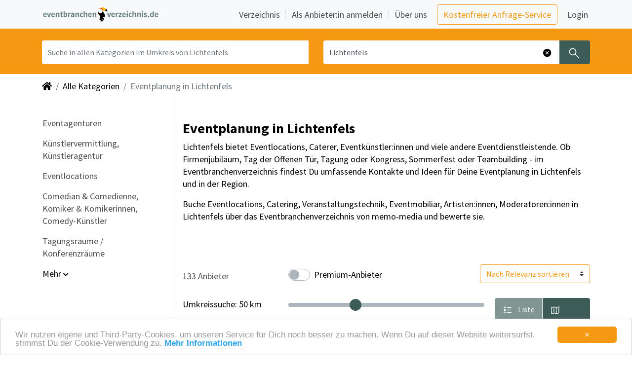

--- FILE ---
content_type: text/html; charset=utf-8
request_url: https://www.eventbranchenverzeichnis.de/eventplanung-in-lichtenfels.html
body_size: 43309
content:
<!DOCTYPE html>
<html lang="de">

<head>
    <meta charset="utf-8">
    <meta name="viewport" content="width=device-width, initial-scale=1, shrink-to-fit=yes">
        <link rel="canonical" href="https://www.eventbranchenverzeichnis.de/eventplanung-in-lichtenfels.html" />
        <link rel="image_src" href="https://www.eventbranchenverzeichnis.de/img/thumbnail_Logo_Eventbranchenverzeichnis.png" />
        <meta name="description" content="Alle wichtigen Infos für Deine Eventplanung in Lichtenfels aus einer Hand: Locations, Events, Angebote und News. Eventorganisation leicht gemacht.">
        <meta name="robots" content="index, follow" />
        <meta name="twitter:card" content="summary_large_image" /> 
        <meta name="twitter:description" content="Alle wichtigen Infos für Deine Eventplanung in Lichtenfels aus einer Hand: Locations, Events, Angebote und News. Eventorganisation leicht gemacht." />
        <meta name="twitter:image" content="https://www.eventbranchenverzeichnis.de/img/thumbnail_Logo_Eventbranchenverzeichnis.png" />
        <meta name="twitter:title" content="Eventplanung in Lichtenfels - Eventbranchenverzeichnis" />
        <meta property="og:description" content="Alle wichtigen Infos für Deine Eventplanung in Lichtenfels aus einer Hand: Locations, Events, Angebote und News. Eventorganisation leicht gemacht." />
        <meta property="og:image" content="https://www.eventbranchenverzeichnis.de/img/thumbnail_Logo_Eventbranchenverzeichnis.png" />
        <meta property="og:image:height" content="365" />
        <meta property="og:image:width" content="365" />
        <meta property="og:site_name" content="Eventbranchenverzeichnis" />
        <meta property="og:title" content="Eventplanung in Lichtenfels" /> 
        <meta property="og:type" content="website" />
        <title>Eventplanung in Lichtenfels - Eventbranchenverzeichnis</title>
    <meta name="page-type" content="Directory">
    <meta name="revisit-after" content="1 Day">
    <meta name="language" content="de">
    <meta name="p:domain_verify" content="8fe4ac5c79dfe044b286c24604409c5e"/>
    <meta http-equiv="pragma" content="no-cache">
    <meta http-equiv="cache-control" content="no-cache">
    <meta http-equiv="X-UA-Compatible" content="IE=edge">
    <meta property="og:image" content="https://storage.prod.eventbranchenverzeichnis.de/images/memo-media-facebook-thumbnail.png">
    <link href="/img/favicon.ico" rel="shortcut icon" type="image/x-icon">
    <link rel="stylesheet" href="https://cdn.jsdelivr.net/npm/bootstrap@4.6/dist/css/bootstrap.min.css" crossorigin="anonymous" type='text/css'>
    <link rel="stylesheet" href="https://maxcdn.bootstrapcdn.com/font-awesome/4.7.0/css/font-awesome.min.css" crossorigin="anonymous" type='text/css'>
    <link rel="stylesheet" href="https://cdnjs.cloudflare.com/ajax/libs/font-awesome/5.15.4/css/all.min.css" integrity="sha512-1ycn6IcaQQ40/MKBW2W4Rhis/DbILU74C1vSrLJxCq57o941Ym01SwNsOMqvEBFlcgUa6xLiPY/NS5R+E6ztJQ==" crossorigin="anonymous" referrerpolicy="no-referrer" />
    <link rel="stylesheet" href="https://cdnjs.cloudflare.com/ajax/libs/font-awesome/5.15.4/css/brands.min.css" integrity="sha512-sVSECYdnRMezwuq5uAjKQJEcu2wybeAPjU4VJQ9pCRcCY4pIpIw4YMHIOQ0CypfwHRvdSPbH++dA3O4Hihm/LQ==" crossorigin="anonymous" referrerpolicy="no-referrer" />
    <link rel="stylesheet" href="https://cdnjs.cloudflare.com/ajax/libs/font-awesome/5.15.4/css/regular.min.css" integrity="sha512-d2x1oQUT6HACW9UlXxWI6XrIBDrEE5z2tit/+kWEdXdVYuift7sm+Q6ucfGWQr1F0+GD9/6eYoYDegw2nm05Vw==" crossorigin="anonymous" referrerpolicy="no-referrer" />
    <link rel="stylesheet" href="https://cdnjs.cloudflare.com/ajax/libs/font-awesome/5.15.4/css/solid.min.css" integrity="sha512-tk4nGrLxft4l30r9ETuejLU0a3d7LwMzj0eXjzc16JQj+5U1IeVoCuGLObRDc3+eQMUcEQY1RIDPGvuA7SNQ2w==" crossorigin="anonymous" referrerpolicy="no-referrer" />
    <link rel="stylesheet" href="https://cdn.jsdelivr.net/npm/swiper/swiper-bundle.min.css" crossorigin="anonymous" />
    <link rel="sitemap" type="text/xml" title="Sitemap" href="/sitemap.xml" />
    <script src="https://cdnjs.cloudflare.com/ajax/libs/jquery/3.5.1/jquery.min.js" integrity="sha512-bLT0Qm9VnAYZDflyKcBaQ2gg0hSYNQrJ8RilYldYQ1FxQYoCLtUjuuRuZo+fjqhx/qtq/1itJ0C2ejDxltZVFg==" crossorigin="anonymous" referrerpolicy="no-referrer"></script>
    <script src="https://cdn.jsdelivr.net/npm/bootstrap@4.6.0/dist/js/bootstrap.bundle.min.js" integrity="sha384-Piv4xVNRyMGpqkS2by6br4gNJ7DXjqk09RmUpJ8jgGtD7zP9yug3goQfGII0yAns" crossorigin="anonymous"></script>
    <script src="https://cdn.jsdelivr.net/npm/swiper@8.4.7/swiper-bundle.min.js" crossorigin="anonymous"></script>
    <script src="https://cdnjs.cloudflare.com/ajax/libs/js-cookie/2.1.2/js.cookie.js"></script>
    <script src="/js/main.js"></script>
    <script src="https://cdn.usefathom.com/script.js" data-site="ZVNTAYKN" defer></script>
    <script type="application/ld+json">
    {
        "@context": "https://schema.org",
        "@type": "WebSite",
        "url": "https://www.eventbranchenverzeichnis.de",
        "potentialAction": {
            "@type": "SearchAction",
            "target": {
            "@type": "EntryPoint",
            "urlTemplate": "https://www.eventbranchenverzeichnis.de/suche?q={query}"
            },
            "query-input": "required name=query"
        }
    }
    </script>

       <link rel="stylesheet" href="/css/main.css" type="text/css">
</head>

<body role="document" data-leadtarget="">
    <nav class="navbar fixed-top navbar-expand-lg navbar-light bg-light mm-navbar" id="memo-top-menu">
    <div class="container">
        <a class="navbar-brand" href="/" role="button" aria-label="Zurück zur Startseite" title="Home">
            <img class="img-fluid d-inline-block align-top mm-logo" src="/img/logo_eventbranchenverzeichnis.png" alt="Eventbranchenverzeichnis" title="Eventbranchenverzeichnis">
        </a>
       <button class="navbar-toggler navbar-toggler-right" type="button" data-toggle="collapse" data-target="#navbarNav" aria-controls="navbarNav" aria-expanded="false" aria-label="Navigation ausklappen">
         <span class="navbar-toggler-icon" aria-hidden="true"></span>
       </button>
      <div id="navbarNav" class="collapse navbar-collapse mm-navbar-collapse">
        <ul class="navbar-nav nav-main ml-auto custom-carets align-items-lg-center">
          <li class="nav-item border-bottom border-bottom-lg-0 nav-item-with-separator">
            <a class="nav-link px-1 mr-lg-2" href="/verzeichnis">
              Verzeichnis
            </a>
          </li>

          <li class="nav-item border-bottom border-bottom-lg-0 nav-item-with-separator">
            <a class="nav-link px-1 ml-lg-2 mr-lg-2" href="/anbieter-anmelden">
              Als Anbieter:in anmelden
            </a>
          </li>

          <li class="nav-item">
            <a class="nav-link px-1 ml-lg-2 mr-lg-3" href="https://www.memo-media.de/ueberuns/wir" target="_blank">
              Über uns
            </a>
          </li>

          <li class="nav-item my-2 my-lg-0">
            <a class="btn btn-outline-primary mr-3 base-em"
               href="https://www.eventbranchenverzeichnis.de/rechercheservice" target="_blank">
              Kostenfreier Anfrage-Service
            </a>
          </li>

          <li class="nav-item meinmemo my-0" id="navbar-login-container">
            <a href="https://www.eventbranchenverzeichnis.de/meinmemo/login" target="_blank" data-append="?backUrl=/"
               class="nav-link px-1" id="menu-link-login">
              Login
            </a>
          </li>
        </ul>
        </div>
  </div>
</nav><section class="searchbar-small"> 
    <div class="container">
        <div class="row mm-search-form">
            <div class="col-12">
                <form method="post" action="/suche" id="navi-search" class="row">
                    <input type="hidden" name="category" value="0" />
                    <input type="hidden" name="range" value="" />
                    <input type="hidden" name="onlyPremium" value="" />
                    <div class="input-group search-term col-sm-12 col-md-6">
                        <label class="sr-only" for="inputQuery">Was? Künstler, Zelte, Bands, Catering, ...</label>
                        <input type="text" name="query" class="form-control search-input search-term" id="inputQuery" placeholder="Suche in allen Kategorien im Umkreis von Lichtenfels" value=""/>
                        <button type="reset" id="clearButtonQuery" role="button" aria-label="Löschen" class="clear-button-query d-none" title="Eingabe löschen">
                            <span class="clearIcon" aria-hidden="true"></span>
                        </button>
                    </div>
                    <div class="input-group search-location col-sm-12 col-md-6">
                        <label class="sr-only" for="inputLocation">Wo? Stadt, PLZ, Ort</label>
                        <input type="text" name="location" class="form-control search-input input-location" id="inputLocation" placeholder="Wo?" value="Lichtenfels" />
                        <button type="reset" id="clearButtonLocation" role="button" aria-label="Löschen" class="clearButton-location d-none" title="Eingabe löschen">
                            <span class="clearIcon" aria-hidden="true"></span>
                        </button>
                        <button type="submit" class="btn btn-search mm_btn-secondary" aria-label="Suchen" title="Jetzt suchen">
                            <span class="searchIcon" aria-hidden="true"></span>
                        </button>
                    </div>
                </form> 
            </div>
        </div>
    </div>
    <script type="text/javascript">
        (function() {
            bindClearButton("clearButtonQuery", "inputQuery");
            bindClearButton("clearButtonLocation", "inputLocation");
        })();
    </script>
</section>
<div class="container-fluid">
    <div class="container mm-px-0-on-sm">
        <div class="d-none d-lg-block">
            <nav aria-label="breadcrumb">
                <ol class="breadcrumb">
                    <li class="breadcrumb-item">
                        <a href="/" role="button" aria-label="Zurück zur Startseite" title="Home">
                            <i class="fa fa-home" aria-hidden="true"></i>
                        </a>
                    </li>
                            <li class="breadcrumb-item">
                                <a href="/verzeichnis" role="button" aria-label="Zeige alle Kategorien" title="Alle Kategorien">
                                    Alle Kategorien
                                </a>
                            </li>
                                <li class="breadcrumb-item active" aria-current="page">Eventplanung in Lichtenfels</li>
                </ol>
            </nav>
        </div>    </div>
</div>

<div class="modal" id="filterOverlayModal" tabindex="-1" aria-labelledby="filterOverlayModal" aria-hidden="true" style="z-index: 2147483647;">
    <div class="modal-dialog">
        <div class="modal-content" id="filterOverlayModalContent" style="top: calc(100% - 20rem);">
            <form method="get" action="/suche" id="filterOverlayForm">
                <div class="modal-header">
                    <span class="modal-title w-100 text-center" style="font-weight: 600">Filter</span>
                    <button type="button" class="close position-absolute p-0 m-0 mx-2" onclick="hideMobileFilterOverlay();" aria-label="Close" aria-hidden="true">
                        <span aria-hidden="true" style="font-size: 1.8rem;">&times;</span>
                    </button>
                    <a onclick="document.getElementById('filterOverlayForm').submit()" class="position-absolute" style="right: 1.5rem; cursor: pointer">Fertig</a>
                </div>
                <div class="modal-body">
                    <div class="mx-3 text-left">
                        <div class="custom-control custom-switch custom-switch-md">
                            <input type="checkbox" class="custom-control-input" id="onlyPremiumMobile" name="premium" value="1" >
                            <label class="custom-control-label" for="onlyPremiumMobile">Premium-Anbieter</label>
                        </div>

                        <div class="row mt-4">
                            <div class="col-sm-4 col-xs-12">
                                <label class="slider-controller-label" for="rangeSliderMobile">Umkreissuche: <span class="invisible" id="rangeSliderMobileValue"></span></label>
                            </div>
                            <div class="col-sm-8 col-xs-12">
                                <input type="range" class="custom-range mm-slide-controller mb-3" min="0" max="9" step="1" value="" id="rangeSliderMobile">
                                <input type="hidden" name="range" value="" id="rangeSliderMobileInput" />
                            </div>
                        </div>
                        <input type="hidden" name="location" value="Lichtenfels" />

                    </div>
                </div>
                <div class="modal-footer justify-content-start">
                    <div class="mx-3 text-left mb-5">
                        <div class="form-check p-0">
                            <label class="custom-radio-label">
                                <input type="radio" checked name="sort" value="auto">
                                <span class="checkmark"></span>
                                Nach Relevanz sortieren
                            </label>
                        </div>
                        <div class="form-check p-0 my-3">
                            <label class="custom-radio-label">
                                <input type="radio"  name="sort" value="ratings">
                                <span class="checkmark"></span>
                                Nach Bewertung sortieren
                            </label>
                        </div>
                    </div>
                </div>
            </form>
        </div>
    </div>
</div>

<script>
    bindFormSlider("rangeSliderMobile", [5,10,25,50,100,150,200,250,500,10000], 50, 10000, false);

    function showMobileFilterOverlay() {
        $('#filterOverlayModal').modal('show');
        $('#filterOverlayModalContent').addClass('fade-in');
    }

    function hideMobileFilterOverlay() {
        $('#filterOverlayModalContent').addClass('fade-out');
        setTimeout(function() {
            $('#filterOverlayModal').modal('hide');
            $('#filterOverlayModalContent').removeClass('fade-in');
            $('#filterOverlayModalContent').removeClass('fade-out');
            document.getElementById('filterOverlayForm').reset();
            document.getElementById('rangeSliderMobileValue').innerHTML = "50 km";
        }, 300);
    }

    document.getElementById('filterOverlayModal').addEventListener('blur', function (e) {
        if(e.relatedTarget == null) {
            hideMobileFilterOverlay()
        }
    })
</script>
<div class="container">
    <div class="row">
        <nav class="col-xl-3 col-lg-2 navbar navbar-light d-none d-lg-block mm-sidebar-menu border-right" id="sidebarMenu">
            <div class="sidebar-sticky">
                <ul class="navbar-nav flex-column pb-3">

                    <li class="nav-item">
                        
                        <ul class="navbar-nav flex-column pl-4 pb-2">
                        </ul>
                        <span id="categoriesCollapseMarker"></span>
                    </li>

                            
                            <li class="nav-item ">
                                <a class="nav-link" title="16 Eventagenturen  aus Lichtenfels " href="/verzeichnis/agenturen-3/eventagenturen-veranstaltungsagenturen-755/eventagenturen-veranstaltungsagenturen-in-lichtenfels.html" role="button" aria-label="Eventagenturen auswählen">Eventagenturen</a>
                            </li>
                            
                            
                            <li class="nav-item ">
                                <a class="nav-link" title="13 Künstlervermittlung, Künstleragentur  aus Lichtenfels " href="/verzeichnis/agenturen-3/kuenstlervermittlung-223/kuenstlervermittlung-in-lichtenfels.html" role="button" aria-label="Künstlervermittlung, Künstleragentur auswählen">Künstlervermittlung, Künstleragentur</a>
                            </li>
                            
                            
                            <li class="nav-item ">
                                <a class="nav-link" title="11 Eventlocations  aus Lichtenfels " href="/verzeichnis/eventlocations-6/eventlocation-142/eventlocation-in-lichtenfels.html" role="button" aria-label="Eventlocations auswählen">Eventlocations</a>
                            </li>
                            
                            
                            <li class="nav-item ">
                                <a class="nav-link" title="11 Comedian &amp; Comedienne, Komiker &amp; Komikerinnen, Comedy-Künstler  aus Lichtenfels " href="/verzeichnis/unterhaltungskuenstler-1/comedy-comedians-clowns-1410/comedians-komiker-1416/comedians-komiker-in-lichtenfels.html" role="button" aria-label="Comedian &amp; Comedienne, Komiker &amp; Komikerinnen, Comedy-Künstler auswählen">Comedian &amp; Comedienne, Komiker &amp; Komikerinnen, Comedy-Künstler</a>
                            </li>
                            
                            
                            <li class="nav-item ">
                                <a class="nav-link" title="11 Tagungsräume / Konferenzräume  aus Lichtenfels " href="/verzeichnis/eventlocations-6/tagungslocations-160/tagungsraeume-konferenzraeume-2470/tagungsraeume-konferenzraeume-in-lichtenfels.html" role="button" aria-label="Tagungsräume / Konferenzräume auswählen">Tagungsräume / Konferenzräume</a>
                            </li>
                            
                            
                            
                            
                            
                            
                            
                            
                            
                            
                            
                            
                            
                            
                            
                            
                            
                            
                            
                            
                            
                            
                            
                            
                            
                            
                            
                            
                            
                            
                            
                            
                            
                            
                            
                            
                            
                            
                            
                            
                            
                            
                            
                            
                            
                            
                            
                            
                            
                            
                            
                            
                            
                            
                            
                            
                            
                            
                            
                            
                            
                            
                            
                            
                            
                            
                            
                            
                            
                            
                            
                            
                            
                            
                            
                            
                            
                            
                            
                            
                            
                            
                            
                            
                            
                            
                            
                            
                            
                            
                            
                            
                            
                            
                            
                            
                            
                            
                            
                            
                            
                            
                            
                            
                            
                            
                            
                            
                            
                            
                            
                            
                            
                            
                            
                            
                            
                            
                            
                            
                            
                            
                            
                            
                            
                            
                            
                            
                            
                            
                            
                            
                            
                            
                            
                            
                            
                            
                            
                            
                            
                            
                            
                            
                            
                            
                            
                            
                            
                            
                            
                            
                            
                            
                            
                            
                            
                            
                            
                            
                            
                            
                            
                            
                            
                            
                            
                            
                            
                            
                            
                            
                            
                            
                            
                            
                            
                            
                            
                            
                            
                            
                            
                            
                            
                            
                            
                            
                            
                            
                            
                            
                            
                            
                            
                            
                            
                            
                            
                            
                            
                            
                            
                            
                            
                            
                            
                            
                            
                            
                            
                            
                            
                            
                            
                            
                            
                            
                            
                            
                            
                            
                            
                            
                            
                            
                            
                            
                            
                            
                            
                            
                            
                            
                            
                            
                            
                            
                            
                            
                            
                            
                            
                            
                            
                            
                            
                            
                            
                            
                            
                            
                            
                            
                            
                            
                            
                            
                            
                            
                            
                            
                            
                            
                            
                            
                            
                            
                            
                            
                            
                            
                            
                            
                            
                            
                            
                            
                            
                            
                            
                            
                            
                            
                            
                            
                            
                            
                            
                            
                            
                            
                            
                            
                            
                            
                            
                            
                            
                            
                            
                            
                            
                            
                            
                            
                            
                            
                            
                            
                            
                            
                            
                            
                            
                            
                            
                            
                            
                            
                            
                            
                            
                            
                            
                            
                            
                            
                            
                            
                            
                            
                            
                            
                            
                            
                            
                            
                            
                            
                            
                            
                            
                            
                            
                            
                            
                            
                            
                            
                        <span id="subcategoriesCollapseMarker"></span> 
                            <div class="collapse multi-collapse" id="subcategoriesCollapse">
                                
                                
                                
                                
                                
                                
                                <li class="nav-item collapse multi-collapse" id="subcategoriesCollapse">
                                    <a class="nav-link" title="10 Tagungshotels / Kongresshotels  aus Lichtenfels " href="/verzeichnis/eventlocations-6/tagungslocations-160/tagungshotels-kongresshotels-2474/tagungshotels-kongresshotels-in-lichtenfels.html" role="button" aria-label="Tagungshotels / Kongresshotels auswählen">Tagungshotels / Kongresshotels</a>
                                </li>
                                
                                
                                <li class="nav-item collapse multi-collapse" id="subcategoriesCollapse">
                                    <a class="nav-link" title="10 Showlicht-Verleih, Lichttechnik  aus Lichtenfels " href="/verzeichnis/Eventtechnik-8/licht-2328/showlicht-verleih-2343/showlicht-verleih-in-lichtenfels.html" role="button" aria-label="Showlicht-Verleih, Lichttechnik auswählen">Showlicht-Verleih, Lichttechnik</a>
                                </li>
                                
                                
                                <li class="nav-item collapse multi-collapse" id="subcategoriesCollapse">
                                    <a class="nav-link" title="9 Veranstaltungstechnik-Verleiher  aus Lichtenfels " href="/verzeichnis/Eventtechnik-8/veranstaltungstechnik-3708/veranstaltungstechnik-in-lichtenfels.html" role="button" aria-label="Veranstaltungstechnik-Verleiher auswählen">Veranstaltungstechnik-Verleiher</a>
                                </li>
                                
                                
                                <li class="nav-item collapse multi-collapse" id="subcategoriesCollapse">
                                    <a class="nav-link" title="9 Tagungslocations / Tagungsorte  aus Lichtenfels " href="/verzeichnis/eventlocations-6/tagungslocations-160/tagungslocations-in-lichtenfels.html" role="button" aria-label="Tagungslocations / Tagungsorte auswählen">Tagungslocations / Tagungsorte</a>
                                </li>
                                
                                
                                <li class="nav-item collapse multi-collapse" id="subcategoriesCollapse">
                                    <a class="nav-link" title="9 Beschallung, Tontechnik-Verleih, Lautsprecher  aus Lichtenfels " href="/verzeichnis/Eventtechnik-8/tontechnik-132/event-tontechnik-2384/event-tontechnik-in-lichtenfels.html" role="button" aria-label="Beschallung, Tontechnik-Verleih, Lautsprecher auswählen">Beschallung, Tontechnik-Verleih, Lautsprecher</a>
                                </li>
                                
                                
                                <li class="nav-item collapse multi-collapse" id="subcategoriesCollapse">
                                    <a class="nav-link" title="8 Lichttechnik-Verleih, Beleuchtung  aus Lichtenfels " href="/verzeichnis/Eventtechnik-8/licht-2328/lichttechnik-verleih-2335/lichttechnik-verleih-in-lichtenfels.html" role="button" aria-label="Lichttechnik-Verleih, Beleuchtung auswählen">Lichttechnik-Verleih, Beleuchtung</a>
                                </li>
                                
                                
                                <li class="nav-item collapse multi-collapse" id="subcategoriesCollapse">
                                    <a class="nav-link" title="8 Messe-Tontechnik, Lautsprecher und Beschallung  aus Lichtenfels " href="/verzeichnis/Eventtechnik-8/tontechnik-132/messe-tontechnik-2376/messe-tontechnik-in-lichtenfels.html" role="button" aria-label="Messe-Tontechnik, Lautsprecher und Beschallung auswählen">Messe-Tontechnik, Lautsprecher und Beschallung</a>
                                </li>
                                
                                
                                <li class="nav-item collapse multi-collapse" id="subcategoriesCollapse">
                                    <a class="nav-link" title="7 Kabarettist  aus Lichtenfels " href="/verzeichnis/unterhaltungskuenstler-1/comedy-comedians-clowns-1410/kabarettist-1421/kabarettist-in-lichtenfels.html" role="button" aria-label="Kabarettist auswählen">Kabarettist</a>
                                </li>
                                
                                
                                <li class="nav-item collapse multi-collapse" id="subcategoriesCollapse">
                                    <a class="nav-link" title="7 Tagungszentren / Kongresszentren / Stadthallen  aus Lichtenfels " href="/verzeichnis/eventlocations-6/tagungslocations-160/tagungszentren-1455/tagungszentren-in-lichtenfels.html" role="button" aria-label="Tagungszentren / Kongresszentren / Stadthallen auswählen">Tagungszentren / Kongresszentren / Stadthallen</a>
                                </li>
                                
                                
                                <li class="nav-item collapse multi-collapse" id="subcategoriesCollapse">
                                    <a class="nav-link" title="7 Zauberkünstler, Zauberer, Illusionist, Zauber-Show  aus Lichtenfels " href="/verzeichnis/unterhaltungskuenstler-1/illusionskuenstler_zauberer-1360/zauberkuenstler-1379/zauberkuenstler-in-lichtenfels.html" role="button" aria-label="Zauberkünstler, Zauberer, Illusionist, Zauber-Show auswählen">Zauberkünstler, Zauberer, Illusionist, Zauber-Show</a>
                                </li>
                                
                                
                                <li class="nav-item collapse multi-collapse" id="subcategoriesCollapse">
                                    <a class="nav-link" title="6 Hüpfburg, Springburg, Hopseburg  aus Lichtenfels " href="/verzeichnis/spielmodule-aktionsmodule-7/kinder-aktions-module-717/huepfburg-mieten-729/huepfburg-mieten-in-lichtenfels.html" role="button" aria-label="Hüpfburg, Springburg, Hopseburg auswählen">Hüpfburg, Springburg, Hopseburg</a>
                                </li>
                                
                                
                                <li class="nav-item collapse multi-collapse" id="subcategoriesCollapse">
                                    <a class="nav-link" title="6 Messe-Comedian  aus Lichtenfels " href="/verzeichnis/unterhaltungskuenstler-1/comedy-comedians-clowns-1410/messe-comedian-2480/messe-comedian-in-lichtenfels.html" role="button" aria-label="Messe-Comedian auswählen">Messe-Comedian</a>
                                </li>
                                
                                
                                <li class="nav-item collapse multi-collapse" id="subcategoriesCollapse">
                                    <a class="nav-link" title="5 Messe-Zauberer, Illusionisten, Zaubershow  aus Lichtenfels " href="/verzeichnis/unterhaltungskuenstler-1/illusionskuenstler_zauberer-1360/messe-zauberer-2478/messe-zauberer-in-lichtenfels.html" role="button" aria-label="Messe-Zauberer, Illusionisten, Zaubershow auswählen">Messe-Zauberer, Illusionisten, Zaubershow</a>
                                </li>
                                
                                
                                <li class="nav-item collapse multi-collapse" id="subcategoriesCollapse">
                                    <a class="nav-link" title="5 Eventcatering  aus Lichtenfels " href="/verzeichnis/eventcatering-4/eventcatering-buchen-61/eventcatering-buchen-in-lichtenfels.html" role="button" aria-label="Eventcatering auswählen">Eventcatering</a>
                                </li>
                                
                                
                                <li class="nav-item collapse multi-collapse" id="subcategoriesCollapse">
                                    <a class="nav-link" title="5 Jongleur, Jonglage-Show  aus Lichtenfels " href="/verzeichnis/unterhaltungskuenstler-1/artisten-1272/jongleur-1294/jongleur-in-lichtenfels.html" role="button" aria-label="Jongleur, Jonglage-Show auswählen">Jongleur, Jonglage-Show</a>
                                </li>
                                
                                
                                <li class="nav-item collapse multi-collapse" id="subcategoriesCollapse">
                                    <a class="nav-link" title="5 Zelt, Zeltverleih, Zelte  aus Lichtenfels " href="/verzeichnis/mobile-infrastruktur-14/zeltverleih-1073/zelt-1106/zelt-in-lichtenfels.html" role="button" aria-label="Zelt, Zeltverleih, Zelte auswählen">Zelt, Zeltverleih, Zelte</a>
                                </li>
                                
                                
                                <li class="nav-item collapse multi-collapse" id="subcategoriesCollapse">
                                    <a class="nav-link" title="5 Künstlermanagement  aus Lichtenfels " href="/verzeichnis/agenturen-3/kuenstlermanagement-221/kuenstlermanagement-in-lichtenfels.html" role="button" aria-label="Künstlermanagement auswählen">Künstlermanagement</a>
                                </li>
                                
                                
                                <li class="nav-item collapse multi-collapse" id="subcategoriesCollapse">
                                    <a class="nav-link" title="5 Walkacts, Animations-Künstler, Mobile Aktionen  aus Lichtenfels " href="/verzeichnis/unterhaltungskuenstler-1/walk-acts-1327/walkacts-1359/walkacts-in-lichtenfels.html" role="button" aria-label="Walkacts, Animations-Künstler, Mobile Aktionen auswählen">Walkacts, Animations-Künstler, Mobile Aktionen</a>
                                </li>
                                
                                
                                <li class="nav-item collapse multi-collapse" id="subcategoriesCollapse">
                                    <a class="nav-link" title="5 Tischzauberer, Close Up Magic  aus Lichtenfels " href="/verzeichnis/unterhaltungskuenstler-1/illusionskuenstler_zauberer-1360/tischzauberer-1374/tischzauberer-in-lichtenfels.html" role="button" aria-label="Tischzauberer, Close Up Magic auswählen">Tischzauberer, Close Up Magic</a>
                                </li>
                                
                                
                                <li class="nav-item collapse multi-collapse" id="subcategoriesCollapse">
                                    <a class="nav-link" title="5 Bühnen, Podeste und Laufstege  aus Lichtenfels " href="/verzeichnis/Eventtechnik-8/buehnen-verleih-1258/buehnen-1259/buehnen-in-lichtenfels.html" role="button" aria-label="Bühnen, Podeste und Laufstege auswählen">Bühnen, Podeste und Laufstege</a>
                                </li>
                                
                                
                                <li class="nav-item collapse multi-collapse" id="subcategoriesCollapse">
                                    <a class="nav-link" title="5 Konzertagenturen / Gastspieldirektion  aus Lichtenfels " href="/verzeichnis/agenturen-3/konzertagentur-gastspieldirektion-219/konzertagentur-gastspieldirektion-in-lichtenfels.html" role="button" aria-label="Konzertagenturen / Gastspieldirektion auswählen">Konzertagenturen / Gastspieldirektion</a>
                                </li>
                                
                                
                                <li class="nav-item collapse multi-collapse" id="subcategoriesCollapse">
                                    <a class="nav-link" title="4 Partyzelt  aus Lichtenfels " href="/verzeichnis/mobile-infrastruktur-14/zeltverleih-1073/partyzelt-mieten-1091/partyzelt-mieten-in-lichtenfels.html" role="button" aria-label="Partyzelt auswählen">Partyzelt</a>
                                </li>
                                
                                
                                <li class="nav-item collapse multi-collapse" id="subcategoriesCollapse">
                                    <a class="nav-link" title="4 Moderator, Moderation  aus Lichtenfels " href="/verzeichnis/unterhaltungskuenstler-1/moderatoren-1393/moderator-fuer-events-1404/moderator-fuer-events-in-lichtenfels.html" role="button" aria-label="Moderator, Moderation auswählen">Moderator, Moderation</a>
                                </li>
                                
                                
                                <li class="nav-item collapse multi-collapse" id="subcategoriesCollapse">
                                    <a class="nav-link" title="4 Musikcomedy, Musikcomedian  aus Lichtenfels " href="/verzeichnis/unterhaltungskuenstler-1/comedy-comedians-clowns-1410/musikcomedy-1428/musikcomedy-in-lichtenfels.html" role="button" aria-label="Musikcomedy, Musikcomedian auswählen">Musikcomedy, Musikcomedian</a>
                                </li>
                                
                                
                                <li class="nav-item collapse multi-collapse" id="subcategoriesCollapse">
                                    <a class="nav-link" title="4 Festzelt, Veranstaltungszelt  aus Lichtenfels " href="/verzeichnis/mobile-infrastruktur-14/zeltverleih-1073/festzelt-1079/festzelt-in-lichtenfels.html" role="button" aria-label="Festzelt, Veranstaltungszelt auswählen">Festzelt, Veranstaltungszelt</a>
                                </li>
                                
                                
                                <li class="nav-item collapse multi-collapse" id="subcategoriesCollapse">
                                    <a class="nav-link" title="4 Filmlicht-Verleih, Lichttechnik  aus Lichtenfels " href="/verzeichnis/Eventtechnik-8/film-technik-film-equipment-2155/film-licht-technik-2360/filmlicht-verleih-2363/filmlicht-verleih-in-lichtenfels.html" role="button" aria-label="Filmlicht-Verleih, Lichttechnik auswählen">Filmlicht-Verleih, Lichttechnik</a>
                                </li>
                                
                                
                                <li class="nav-item collapse multi-collapse" id="subcategoriesCollapse">
                                    <a class="nav-link" title="4 Pagodenzelt  aus Lichtenfels " href="/verzeichnis/mobile-infrastruktur-14/zeltverleih-1073/pagodenzelt-1089/pagodenzelt-in-lichtenfels.html" role="button" aria-label="Pagodenzelt auswählen">Pagodenzelt</a>
                                </li>
                                
                                
                                <li class="nav-item collapse multi-collapse" id="subcategoriesCollapse">
                                    <a class="nav-link" title="4 Mobile Aktionen, Walk-Act, Animation  aus Lichtenfels " href="/verzeichnis/unterhaltungskuenstler-1/walk-acts-1327/mobile-aktionen-2465/mobile-aktionen-in-lichtenfels.html" role="button" aria-label="Mobile Aktionen, Walk-Act, Animation auswählen">Mobile Aktionen, Walk-Act, Animation</a>
                                </li>
                                
                                
                                <li class="nav-item collapse multi-collapse" id="subcategoriesCollapse">
                                    <a class="nav-link" title="4 Moderation, Moderator  aus Lichtenfels " href="/verzeichnis/unterhaltungskuenstler-1/moderatoren-1393/moderation-2469/moderation-in-lichtenfels.html" role="button" aria-label="Moderation, Moderator auswählen">Moderation, Moderator</a>
                                </li>
                                
                                
                                <li class="nav-item collapse multi-collapse" id="subcategoriesCollapse">
                                    <a class="nav-link" title="4 Bühnen und Podeste  aus Lichtenfels " href="/verzeichnis/Eventtechnik-8/buehnen-verleih-1258/buehnen-und-podeste-3404/buehnen-und-podeste-in-lichtenfels.html" role="button" aria-label="Bühnen und Podeste auswählen">Bühnen und Podeste</a>
                                </li>
                                
                                
                                <li class="nav-item collapse multi-collapse" id="subcategoriesCollapse">
                                    <a class="nav-link" title="4 Tontechnik  aus Lichtenfels " href="/verzeichnis/Eventtechnik-8/tontechnik-132/tontechnik-verleih-2471/tontechnik-verleih-in-lichtenfels.html" role="button" aria-label="Tontechnik auswählen">Tontechnik</a>
                                </li>
                                
                                
                                <li class="nav-item collapse multi-collapse" id="subcategoriesCollapse">
                                    <a class="nav-link" title="4 Messestandaktionen, Messepromotion  aus Lichtenfels " href="/verzeichnis/teambuilding-firmenevents-1615/messestandaktion-3440/messestandaktion-in-lichtenfels.html" role="button" aria-label="Messestandaktionen, Messepromotion auswählen">Messestandaktionen, Messepromotion</a>
                                </li>
                                
                                
                                <li class="nav-item collapse multi-collapse" id="subcategoriesCollapse">
                                    <a class="nav-link" title="4 Messezelt, Ausstellungszelt  aus Lichtenfels " href="/verzeichnis/mobile-infrastruktur-14/zeltverleih-1073/messezelt-2501/messezelt-in-lichtenfels.html" role="button" aria-label="Messezelt, Ausstellungszelt auswählen">Messezelt, Ausstellungszelt</a>
                                </li>
                                
                                
                                <li class="nav-item collapse multi-collapse" id="subcategoriesCollapse">
                                    <a class="nav-link" title="3 Popcornmaschinen  aus Lichtenfels " href="/verzeichnis/non-food-catering-2715/gastro-equipment-2730/speisemaschinen-verleih-2837/popcornmaschinen-vermietung-2843/popcornmaschinen-vermietung-in-lichtenfels.html" role="button" aria-label="Popcornmaschinen auswählen">Popcornmaschinen</a>
                                </li>
                                
                                
                                <li class="nav-item collapse multi-collapse" id="subcategoriesCollapse">
                                    <a class="nav-link" title="3 Eventmanagerin, Eventmanager, Eventmanagement  aus Lichtenfels " href="/verzeichnis/people-team-hr-9/konzeption-282/eventmanagerin-eventmanager-291/eventmanagerin-eventmanager-in-lichtenfels.html" role="button" aria-label="Eventmanagerin, Eventmanager, Eventmanagement auswählen">Eventmanagerin, Eventmanager, Eventmanagement</a>
                                </li>
                                
                                
                                <li class="nav-item collapse multi-collapse" id="subcategoriesCollapse">
                                    <a class="nav-link" title="3 Clown  aus Lichtenfels " href="/verzeichnis/unterhaltungskuenstler-1/comedy-comedians-clowns-1410/clowns-comedy-1415/clowns-comedy-in-lichtenfels.html" role="button" aria-label="Clown auswählen">Clown</a>
                                </li>
                                
                                
                                <li class="nav-item collapse multi-collapse" id="subcategoriesCollapse">
                                    <a class="nav-link" title="3 Bühnenelemente, Mobilbühne, Trailerbühnen, Mobile Bühne, Anhängerbühne  aus Lichtenfels " href="/verzeichnis/Eventtechnik-8/buehnen-verleih-1258/buehnenelemente-1260/buehnenelemente-in-lichtenfels.html" role="button" aria-label="Bühnenelemente, Mobilbühne, Trailerbühnen, Mobile Bühne, Anhängerbühne auswählen">Bühnenelemente, Mobilbühne, Trailerbühnen, Mobile Bühne, Anhängerbühne</a>
                                </li>
                                
                                
                                <li class="nav-item collapse multi-collapse" id="subcategoriesCollapse">
                                    <a class="nav-link" title="3 Eventlocations  aus Lichtenfels " href="/verzeichnis/eventlocations-6/eventlocations-in-lichtenfels.html" role="button" aria-label="Eventlocations auswählen">Eventlocations</a>
                                </li>
                                
                                
                                <li class="nav-item collapse multi-collapse" id="subcategoriesCollapse">
                                    <a class="nav-link" title="3 Musiker  aus Lichtenfels " href="/verzeichnis/unterhaltungskuenstler-1/musiker-bands-1782/tanzmusik-1783/musiker-1897/musiker-in-lichtenfels.html" role="button" aria-label="Musiker auswählen">Musiker</a>
                                </li>
                                
                                
                                <li class="nav-item collapse multi-collapse" id="subcategoriesCollapse">
                                    <a class="nav-link" title="3 Kongresstechnik, Konferenztechnik, Tagungstechnik  aus Lichtenfels " href="/verzeichnis/Eventtechnik-8/kongresstechnik-2473/kongresstechnik-in-lichtenfels.html" role="button" aria-label="Kongresstechnik, Konferenztechnik, Tagungstechnik auswählen">Kongresstechnik, Konferenztechnik, Tagungstechnik</a>
                                </li>
                                
                                
                                <li class="nav-item collapse multi-collapse" id="subcategoriesCollapse">
                                    <a class="nav-link" title="3 Veranstaltungshallen / Eventhallen / Messehallen  aus Lichtenfels " href="/verzeichnis/eventlocations-6/veranstaltungshallen-1456/veranstaltungshallen-in-lichtenfels.html" role="button" aria-label="Veranstaltungshallen / Eventhallen / Messehallen auswählen">Veranstaltungshallen / Eventhallen / Messehallen</a>
                                </li>
                                
                                
                                <li class="nav-item collapse multi-collapse" id="subcategoriesCollapse">
                                    <a class="nav-link" title="3 Galaband, Showband und Partyband  aus Lichtenfels " href="/verzeichnis/unterhaltungskuenstler-1/musiker-bands-1782/tanzmusik-fuer-events-1814/galabands-event-partybands-1794/galabands-event-partybands-in-lichtenfels.html" role="button" aria-label="Galaband, Showband und Partyband auswählen">Galaband, Showband und Partyband</a>
                                </li>
                                
                                
                                <li class="nav-item collapse multi-collapse" id="subcategoriesCollapse">
                                    <a class="nav-link" title="3 Mobile Animation, Walk-Act, Mobile Aktion  aus Lichtenfels " href="/verzeichnis/unterhaltungskuenstler-1/walk-acts-1327/mobile-animation-2467/mobile-animation-in-lichtenfels.html" role="button" aria-label="Mobile Animation, Walk-Act, Mobile Aktion auswählen">Mobile Animation, Walk-Act, Mobile Aktion</a>
                                </li>
                                
                                
                                <li class="nav-item collapse multi-collapse" id="subcategoriesCollapse">
                                    <a class="nav-link" title="3 Großzelt  aus Lichtenfels " href="/verzeichnis/mobile-infrastruktur-14/zeltverleih-1073/grosszelt-1081/grosszelt-in-lichtenfels.html" role="button" aria-label="Großzelt auswählen">Großzelt</a>
                                </li>
                                
                                
                                <li class="nav-item collapse multi-collapse" id="subcategoriesCollapse">
                                    <a class="nav-link" title="3 Country Music, Western-Musik  aus Lichtenfels " href="/verzeichnis/unterhaltungskuenstler-1/musiker-bands-1782/internationale-musik-1836/country-music-1840/country-music-in-lichtenfels.html" role="button" aria-label="Country Music, Western-Musik auswählen">Country Music, Western-Musik</a>
                                </li>
                                
                                
                                <li class="nav-item collapse multi-collapse" id="subcategoriesCollapse">
                                    <a class="nav-link" title="2 Bühnenbau  aus Lichtenfels " href="/verzeichnis/Eventtechnik-8/buehnen-verleih-1258/buehnenbau-fuer-messen-3407/buehnenbau-fuer-messen-in-lichtenfels.html" role="button" aria-label="Bühnenbau auswählen">Bühnenbau</a>
                                </li>
                                
                                
                                <li class="nav-item collapse multi-collapse" id="subcategoriesCollapse">
                                    <a class="nav-link" title="2 Lagerhalle, Lagerzelt  aus Lichtenfels " href="/verzeichnis/mobile-infrastruktur-14/eventeinlagerung-eventschliessfach-2103/lagerhalle-2108/lagerhalle-in-lichtenfels.html" role="button" aria-label="Lagerhalle, Lagerzelt auswählen">Lagerhalle, Lagerzelt</a>
                                </li>
                                
                                
                                <li class="nav-item collapse multi-collapse" id="subcategoriesCollapse">
                                    <a class="nav-link" title="2 Catering-Bus  aus Lichtenfels " href="/verzeichnis/eventcatering-4/catering-bus-mieten-2475/catering-bus-mieten-in-lichtenfels.html" role="button" aria-label="Catering-Bus auswählen">Catering-Bus</a>
                                </li>
                                
                                
                                <li class="nav-item collapse multi-collapse" id="subcategoriesCollapse">
                                    <a class="nav-link" title="2 Schwerlastfußböden-Verleih, Bodenplatten  aus Lichtenfels " href="/verzeichnis/mobile-infrastruktur-14/schwerlastfussboeden-verleih-2680/schwerlastfussboeden-verleih-in-lichtenfels.html" role="button" aria-label="Schwerlastfußböden-Verleih, Bodenplatten auswählen">Schwerlastfußböden-Verleih, Bodenplatten</a>
                                </li>
                                
                                
                                <li class="nav-item collapse multi-collapse" id="subcategoriesCollapse">
                                    <a class="nav-link" title="2 Mietmöbel  aus Lichtenfels " href="/verzeichnis/mobiliar-10/mietmoebel-fuer-events-1232/mietmoebel-fuer-events-in-lichtenfels.html" role="button" aria-label="Mietmöbel auswählen">Mietmöbel</a>
                                </li>
                                
                                
                                <li class="nav-item collapse multi-collapse" id="subcategoriesCollapse">
                                    <a class="nav-link" title="2 Entertainer, Conferencier  aus Lichtenfels " href="/verzeichnis/unterhaltungskuenstler-1/moderatoren-1393/conferenciers-fuer-events-1400/conferenciers-fuer-events-in-lichtenfels.html" role="button" aria-label="Entertainer, Conferencier auswählen">Entertainer, Conferencier</a>
                                </li>
                                
                                
                                <li class="nav-item collapse multi-collapse" id="subcategoriesCollapse">
                                    <a class="nav-link" title="2 Kinderkarussell  aus Lichtenfels " href="/verzeichnis/spielmodule-aktionsmodule-7/nostalgische-jahrmarkt-attraktionen-575/kinderkarussell-608/kinderkarussell-in-lichtenfels.html" role="button" aria-label="Kinderkarussell auswählen">Kinderkarussell</a>
                                </li>
                                
                                
                                <li class="nav-item collapse multi-collapse" id="subcategoriesCollapse">
                                    <a class="nav-link" title="2 Leuchtjonglage  aus Lichtenfels " href="/verzeichnis/unterhaltungskuenstler-1/artisten-1272/leuchtjonglage-1301/leuchtjonglage-in-lichtenfels.html" role="button" aria-label="Leuchtjonglage auswählen">Leuchtjonglage</a>
                                </li>
                                
                                
                                <li class="nav-item collapse multi-collapse" id="subcategoriesCollapse">
                                    <a class="nav-link" title="2 Messe-Catering  aus Lichtenfels " href="/verzeichnis/eventcatering-4/messe-catering-79/messe-catering-in-lichtenfels.html" role="button" aria-label="Messe-Catering auswählen">Messe-Catering</a>
                                </li>
                                
                                
                                <li class="nav-item collapse multi-collapse" id="subcategoriesCollapse">
                                    <a class="nav-link" title="2 Eventhotels / Hotels mit Veranstaltungsräumen  aus Lichtenfels " href="/verzeichnis/eventlocations-6/eventlocation-142/eventhotels-2492/eventhotels-in-lichtenfels.html" role="button" aria-label="Eventhotels / Hotels mit Veranstaltungsräumen auswählen">Eventhotels / Hotels mit Veranstaltungsräumen</a>
                                </li>
                                
                                
                                <li class="nav-item collapse multi-collapse" id="subcategoriesCollapse">
                                    <a class="nav-link" title="2 4D-Bildgenerierung  aus Lichtenfels " href="/verzeichnis/Werbemittel_Promotionmaterial-12/werbemittel-hersteller-3497/4d-bildgenerierung-3498/4d-bildgenerierung-in-lichtenfels.html" role="button" aria-label="4D-Bildgenerierung auswählen">4D-Bildgenerierung</a>
                                </li>
                                
                                
                                <li class="nav-item collapse multi-collapse" id="subcategoriesCollapse">
                                    <a class="nav-link" title="2 Tanzmusik, Unterhaltungsmusik  aus Lichtenfels " href="/verzeichnis/unterhaltungskuenstler-1/musiker-bands-1782/tanzmusik-fuer-events-1814/tanzmusik-fuer-events-in-lichtenfels.html" role="button" aria-label="Tanzmusik, Unterhaltungsmusik auswählen">Tanzmusik, Unterhaltungsmusik</a>
                                </li>
                                
                                
                                <li class="nav-item collapse multi-collapse" id="subcategoriesCollapse">
                                    <a class="nav-link" title="2 VIP-Zelt  aus Lichtenfels " href="/verzeichnis/mobile-infrastruktur-14/zeltverleih-1073/vip-zelt-1104/vip-zelt-in-lichtenfels.html" role="button" aria-label="VIP-Zelt auswählen">VIP-Zelt</a>
                                </li>
                                
                                
                                <li class="nav-item collapse multi-collapse" id="subcategoriesCollapse">
                                    <a class="nav-link" title="2 Varieté-Künstler  aus Lichtenfels " href="/verzeichnis/unterhaltungskuenstler-1/artisten-1272/variete-kuenstler-1324/variete-kuenstler-in-lichtenfels.html" role="button" aria-label="Varieté-Künstler auswählen">Varieté-Künstler</a>
                                </li>
                                
                                
                                <li class="nav-item collapse multi-collapse" id="subcategoriesCollapse">
                                    <a class="nav-link" title="2 Stuhlvermietung, Stuhl  aus Lichtenfels " href="/verzeichnis/mobiliar-10/stuehle-in-allen-formen-2135/stuhlvermietung-2499/stuhlvermietung-in-lichtenfels.html" role="button" aria-label="Stuhlvermietung, Stuhl auswählen">Stuhlvermietung, Stuhl</a>
                                </li>
                                
                                
                                <li class="nav-item collapse multi-collapse" id="subcategoriesCollapse">
                                    <a class="nav-link" title="2 Folkloremusik  aus Lichtenfels " href="/verzeichnis/unterhaltungskuenstler-1/musiker-bands-1782/volksmusik-1821/folkloremusik-1828/folkloremusik-in-lichtenfels.html" role="button" aria-label="Folkloremusik auswählen">Folkloremusik</a>
                                </li>
                                
                                
                                <li class="nav-item collapse multi-collapse" id="subcategoriesCollapse">
                                    <a class="nav-link" title="2 Promotiontruck, Showtruck  aus Lichtenfels " href="/verzeichnis/Werbemittel_Promotionmaterial-12/promotiontruck-2664/promotiontruck-in-lichtenfels.html" role="button" aria-label="Promotiontruck, Showtruck auswählen">Promotiontruck, Showtruck</a>
                                </li>
                                
                                
                                <li class="nav-item collapse multi-collapse" id="subcategoriesCollapse">
                                    <a class="nav-link" title="2 Komischer Kellner, Comedykellner, Spaßkellner  aus Lichtenfels " href="/verzeichnis/teambuilding-firmenevents-1615/dinner-show-3007/komischer-kellner-1424/komischer-kellner-in-lichtenfels.html" role="button" aria-label="Komischer Kellner, Comedykellner, Spaßkellner auswählen">Komischer Kellner, Comedykellner, Spaßkellner</a>
                                </li>
                                
                                
                                <li class="nav-item collapse multi-collapse" id="subcategoriesCollapse">
                                    <a class="nav-link" title="2 Comedykellner, Komischer Kellner, Spaßkellner  aus Lichtenfels " href="/verzeichnis/unterhaltungskuenstler-1/comedy-comedians-clowns-1410/comedykellner-1418/comedykellner-in-lichtenfels.html" role="button" aria-label="Comedykellner, Komischer Kellner, Spaßkellner auswählen">Comedykellner, Komischer Kellner, Spaßkellner</a>
                                </li>
                                
                                
                                <li class="nav-item collapse multi-collapse" id="subcategoriesCollapse">
                                    <a class="nav-link" title="2 Conferencier, Entertainer  aus Lichtenfels " href="/verzeichnis/unterhaltungskuenstler-1/moderatoren-1393/conferencier-2516/conferencier-in-lichtenfels.html" role="button" aria-label="Conferencier, Entertainer auswählen">Conferencier, Entertainer</a>
                                </li>
                                
                                
                                <li class="nav-item collapse multi-collapse" id="subcategoriesCollapse">
                                    <a class="nav-link" title="2 Oktoberfest-Events, Bierzelt-Events, Stimmungsfeste  aus Lichtenfels " href="/verzeichnis/teambuilding-firmenevents-1615/themen-events-2974/oktoberfeste-bierzeltfeste-2519/oktoberfeste-bierzeltfeste-in-lichtenfels.html" role="button" aria-label="Oktoberfest-Events, Bierzelt-Events, Stimmungsfeste auswählen">Oktoberfest-Events, Bierzelt-Events, Stimmungsfeste</a>
                                </li>
                                
                                
                                <li class="nav-item collapse multi-collapse" id="subcategoriesCollapse">
                                    <a class="nav-link" title="2 Green Location, nachhaltig optimierte Location  aus Lichtenfels " href="/verzeichnis/nachhaltige-event-supplier-green-events-3717/green-location-3720/green-location-in-lichtenfels.html" role="button" aria-label="Green Location, nachhaltig optimierte Location auswählen">Green Location, nachhaltig optimierte Location</a>
                                </li>
                                
                                
                                <li class="nav-item collapse multi-collapse" id="subcategoriesCollapse">
                                    <a class="nav-link" title="2 Gedankenlesen, Mentalmagie  aus Lichtenfels " href="/verzeichnis/unterhaltungskuenstler-1/illusionskuenstler_zauberer-1360/gedankenlesen-1364/gedankenlesen-in-lichtenfels.html" role="button" aria-label="Gedankenlesen, Mentalmagie auswählen">Gedankenlesen, Mentalmagie</a>
                                </li>
                                
                                
                                <li class="nav-item collapse multi-collapse" id="subcategoriesCollapse">
                                    <a class="nav-link" title="2 Riesenhüpfburg, Spiellandschaft, Riesenluftburg  aus Lichtenfels " href="/verzeichnis/spielmodule-aktionsmodule-7/kinder-aktions-module-717/riesenhuepfburg-744/riesenhuepfburg-in-lichtenfels.html" role="button" aria-label="Riesenhüpfburg, Spiellandschaft, Riesenluftburg auswählen">Riesenhüpfburg, Spiellandschaft, Riesenluftburg</a>
                                </li>
                                
                                
                                <li class="nav-item collapse multi-collapse" id="subcategoriesCollapse">
                                    <a class="nav-link" title="2 Mobilbühne, Bühnenelement, Mobile Bühne, Trailerbühnen  aus Lichtenfels " href="/verzeichnis/Eventtechnik-8/buehnen-verleih-1258/mobilbuehne-2528/mobilbuehne-in-lichtenfels.html" role="button" aria-label="Mobilbühne, Bühnenelement, Mobile Bühne, Trailerbühnen auswählen">Mobilbühne, Bühnenelement, Mobile Bühne, Trailerbühnen</a>
                                </li>
                                
                                
                                <li class="nav-item collapse multi-collapse" id="subcategoriesCollapse">
                                    <a class="nav-link" title="2 Schlösser / Burgen  aus Lichtenfels " href="/verzeichnis/eventlocations-6/schloesser-burgen-156/schloesser-burgen-in-lichtenfels.html" role="button" aria-label="Schlösser / Burgen auswählen">Schlösser / Burgen</a>
                                </li>
                                
                                
                                <li class="nav-item collapse multi-collapse" id="subcategoriesCollapse">
                                    <a class="nav-link" title="2 Theater und Kleinkunstbühne  aus Lichtenfels " href="/verzeichnis/unterhaltungskuenstler-1/theater-als-kunstform-1927/theater-kleinkunstbuehne-1947/theater-kleinkunstbuehne-in-lichtenfels.html" role="button" aria-label="Theater und Kleinkunstbühne auswählen">Theater und Kleinkunstbühne</a>
                                </li>
                                
                                
                                <li class="nav-item collapse multi-collapse" id="subcategoriesCollapse">
                                    <a class="nav-link" title="2 Kinderschminken  aus Lichtenfels " href="/verzeichnis/kinder-events-1626/kinderschminken-3744/kinderschminken-in-lichtenfels.html" role="button" aria-label="Kinderschminken auswählen">Kinderschminken</a>
                                </li>
                                
                                
                                <li class="nav-item collapse multi-collapse" id="subcategoriesCollapse">
                                    <a class="nav-link" title="2 Sänger, Sängerin, Gesangskünstler  aus Lichtenfels " href="/verzeichnis/unterhaltungskuenstler-1/musiker-bands-1782/tanzmusik-1783/saenger-1877/saenger-in-lichtenfels.html" role="button" aria-label="Sänger, Sängerin, Gesangskünstler auswählen">Sänger, Sängerin, Gesangskünstler</a>
                                </li>
                                
                                
                                <li class="nav-item collapse multi-collapse" id="subcategoriesCollapse">
                                    <a class="nav-link" title="2 Foodtrucks, Foodtrailer, Speisewagen  aus Lichtenfels " href="/verzeichnis/eventcatering-4/foodtrucks-foodtrailer-speisewagen-66/foodtrucks-foodtrailer-speisewagen-in-lichtenfels.html" role="button" aria-label="Foodtrucks, Foodtrailer, Speisewagen auswählen">Foodtrucks, Foodtrailer, Speisewagen</a>
                                </li>
                                
                                
                                <li class="nav-item collapse multi-collapse" id="subcategoriesCollapse">
                                    <a class="nav-link" title="2 Doppelstockzelt, doppelstöckiges Zelt  aus Lichtenfels " href="/verzeichnis/mobile-infrastruktur-14/zeltverleih-1073/doppelstockzelt-1076/doppelstockzelt-in-lichtenfels.html" role="button" aria-label="Doppelstockzelt, doppelstöckiges Zelt auswählen">Doppelstockzelt, doppelstöckiges Zelt</a>
                                </li>
                                
                                
                                <li class="nav-item collapse multi-collapse" id="subcategoriesCollapse">
                                    <a class="nav-link" title="2 Betriebsfest, Firmenevent, Jubiläum, Konzeption, Planung  aus Lichtenfels " href="/verzeichnis/teambuilding-firmenevents-1615/betriebsfest-3006/betriebsfest-in-lichtenfels.html" role="button" aria-label="Betriebsfest, Firmenevent, Jubiläum, Konzeption, Planung auswählen">Betriebsfest, Firmenevent, Jubiläum, Konzeption, Planung</a>
                                </li>
                                
                                
                                <li class="nav-item collapse multi-collapse" id="subcategoriesCollapse">
                                    <a class="nav-link" title="2 Covermusik, Coverbands  aus Lichtenfels " href="/verzeichnis/unterhaltungskuenstler-1/musiker-bands-1782/tanzmusik-fuer-events-1814/coverbands-tribute-shows-covermusik-event-1788/coverbands-tribute-shows-covermusik-event-in-lichtenfels.html" role="button" aria-label="Covermusik, Coverbands auswählen">Covermusik, Coverbands</a>
                                </li>
                                
                                
                                <li class="nav-item collapse multi-collapse" id="subcategoriesCollapse">
                                    <a class="nav-link" title="2 Zauberkabarett  aus Lichtenfels " href="/verzeichnis/unterhaltungskuenstler-1/illusionskuenstler_zauberer-1360/zauberkabarett-1378/zauberkabarett-in-lichtenfels.html" role="button" aria-label="Zauberkabarett auswählen">Zauberkabarett</a>
                                </li>
                                
                                
                                <li class="nav-item collapse multi-collapse" id="subcategoriesCollapse">
                                    <a class="nav-link" title="2 Hochzeitsmusik, Hochzeitsband  aus Lichtenfels " href="/verzeichnis/unterhaltungskuenstler-1/musiker-bands-1782/tanzmusik-1783/hochzeitsmusik-1796/hochzeitsmusik-in-lichtenfels.html" role="button" aria-label="Hochzeitsmusik, Hochzeitsband auswählen">Hochzeitsmusik, Hochzeitsband</a>
                                </li>
                                
                                
                                <li class="nav-item collapse multi-collapse" id="subcategoriesCollapse">
                                    <a class="nav-link" title="2 Schlösser / Burgen  aus Lichtenfels " href="/verzeichnis/eventlocations-6/eventlocation-142/burg-eventlocation-140/burg-eventlocation-in-lichtenfels.html" role="button" aria-label="Schlösser / Burgen auswählen">Schlösser / Burgen</a>
                                </li>
                                
                                
                                <li class="nav-item collapse multi-collapse" id="subcategoriesCollapse">
                                    <a class="nav-link" title="2 Riesenkicker, Human Table Soccer, Human Kicker  aus Lichtenfels " href="/verzeichnis/spielmodule-aktionsmodule-7/fussballmodule-fussballequipment-3819/riesenkicker-mieten-fuer-events-546/riesenkicker-mieten-fuer-events-in-lichtenfels.html" role="button" aria-label="Riesenkicker, Human Table Soccer, Human Kicker auswählen">Riesenkicker, Human Table Soccer, Human Kicker</a>
                                </li>
                                
                                
                                <li class="nav-item collapse multi-collapse" id="subcategoriesCollapse">
                                    <a class="nav-link" title="2 Showprogramm, Tanz-Show, Musik-Show, Tanzshow, Musikshow  aus Lichtenfels " href="/verzeichnis/showproduktionen-192/unterhaltungsshows-761/showprogramm-843/showprogramm-in-lichtenfels.html" role="button" aria-label="Showprogramm, Tanz-Show, Musik-Show, Tanzshow, Musikshow auswählen">Showprogramm, Tanz-Show, Musik-Show, Tanzshow, Musikshow</a>
                                </li>
                                
                                
                                <li class="nav-item collapse multi-collapse" id="subcategoriesCollapse">
                                    <a class="nav-link" title="2 Weddingplaner  aus Lichtenfels " href="/verzeichnis/hochzeitsservices-private-eventplanung-3120/hochzeits-services-3867/weddingplaner-3135/weddingplaner-in-lichtenfels.html" role="button" aria-label="Weddingplaner auswählen">Weddingplaner</a>
                                </li>
                                
                                
                                <li class="nav-item collapse multi-collapse" id="subcategoriesCollapse">
                                    <a class="nav-link" title="2 Bullriding  aus Lichtenfels " href="/verzeichnis/spielmodule-aktionsmodule-7/spielmodule-aktionsmodule-515/bullriding-fuer-events-mieten-525/bullriding-fuer-events-mieten-in-lichtenfels.html" role="button" aria-label="Bullriding auswählen">Bullriding</a>
                                </li>
                                
                                
                                <li class="nav-item collapse multi-collapse" id="subcategoriesCollapse">
                                    <a class="nav-link" title="2 Werbefahrzeug, Showfahrzeug, Promotionfahrzeug  aus Lichtenfels " href="/verzeichnis/Werbemittel_Promotionmaterial-12/promotion-autos-1466/werbefahrzeug-1473/werbefahrzeug-in-lichtenfels.html" role="button" aria-label="Werbefahrzeug, Showfahrzeug, Promotionfahrzeug auswählen">Werbefahrzeug, Showfahrzeug, Promotionfahrzeug</a>
                                </li>
                                
                                
                                <li class="nav-item collapse multi-collapse" id="subcategoriesCollapse">
                                    <a class="nav-link" title="2 Ausstellungsfahrzeug, Roadshow-Truck  aus Lichtenfels " href="/verzeichnis/Werbemittel_Promotionmaterial-12/promotion-autos-1466/ausstellungsfahrzeug-1467/ausstellungsfahrzeug-in-lichtenfels.html" role="button" aria-label="Ausstellungsfahrzeug, Roadshow-Truck auswählen">Ausstellungsfahrzeug, Roadshow-Truck</a>
                                </li>
                                
                                
                                <li class="nav-item collapse multi-collapse" id="subcategoriesCollapse">
                                    <a class="nav-link" title="2 Alleinunterhalter  aus Lichtenfels " href="/verzeichnis/unterhaltungskuenstler-1/musiker-bands-1782/tanzmusik-1783/alleinunterhalter-1395/alleinunterhalter-in-lichtenfels.html" role="button" aria-label="Alleinunterhalter auswählen">Alleinunterhalter</a>
                                </li>
                                
                                
                                <li class="nav-item collapse multi-collapse" id="subcategoriesCollapse">
                                    <a class="nav-link" title="2 Organisation von Bayrischen Festen, Bayrische Olympiade  aus Lichtenfels " href="/verzeichnis/teambuilding-firmenevents-1615/bayrische-feste-2557/bayrische-feste-in-lichtenfels.html" role="button" aria-label="Organisation von Bayrischen Festen, Bayrische Olympiade auswählen">Organisation von Bayrischen Festen, Bayrische Olympiade</a>
                                </li>
                                
                                
                                <li class="nav-item collapse multi-collapse" id="subcategoriesCollapse">
                                    <a class="nav-link" title="2 Kongressorganisation  aus Lichtenfels " href="/verzeichnis/agenturen-3/kongressorganisation-2468/kongressorganisation-in-lichtenfels.html" role="button" aria-label="Kongressorganisation auswählen">Kongressorganisation</a>
                                </li>
                                
                                
                                <li class="nav-item collapse multi-collapse" id="subcategoriesCollapse">
                                    <a class="nav-link" title="2 Messeboden, Teppichboden, Bodenbelag  aus Lichtenfels " href="/verzeichnis/mobiliar-10/messeboden-2133/messeboden-in-lichtenfels.html" role="button" aria-label="Messeboden, Teppichboden, Bodenbelag auswählen">Messeboden, Teppichboden, Bodenbelag</a>
                                </li>
                                
                                
                                <li class="nav-item collapse multi-collapse" id="subcategoriesCollapse">
                                    <a class="nav-link" title="2 Hochzeitslocations  aus Lichtenfels " href="/verzeichnis/eventlocations-6/hochzeitslocations-3833/hochzeitslocations-in-lichtenfels.html" role="button" aria-label="Hochzeitslocations auswählen">Hochzeitslocations</a>
                                </li>
                                
                                
                                <li class="nav-item collapse multi-collapse" id="subcategoriesCollapse">
                                    <a class="nav-link" title="2 Figurentheater  aus Lichtenfels " href="/verzeichnis/unterhaltungskuenstler-1/theater-als-kunstform-1927/figurentheater-1931/figurentheater-in-lichtenfels.html" role="button" aria-label="Figurentheater auswählen">Figurentheater</a>
                                </li>
                                
                                
                                <li class="nav-item collapse multi-collapse" id="subcategoriesCollapse">
                                    <a class="nav-link" title="1 Soulmusik, Soul-Band, Soul-Sänger  aus Lichtenfels " href="/verzeichnis/unterhaltungskuenstler-1/musiker-bands-1782/tanzmusik-fuer-events-1814/soulmusik-soulband-event-1810/soulmusik-soulband-event-in-lichtenfels.html" role="button" aria-label="Soulmusik, Soul-Band, Soul-Sänger auswählen">Soulmusik, Soul-Band, Soul-Sänger</a>
                                </li>
                                
                                
                                <li class="nav-item collapse multi-collapse" id="subcategoriesCollapse">
                                    <a class="nav-link" title="1 Swingmusik, Swing-Band  aus Lichtenfels " href="/verzeichnis/unterhaltungskuenstler-1/musiker-bands-1782/tanzmusik-1783/swingmusik-1812/swingmusik-in-lichtenfels.html" role="button" aria-label="Swingmusik, Swing-Band auswählen">Swingmusik, Swing-Band</a>
                                </li>
                                
                                
                                <li class="nav-item collapse multi-collapse" id="subcategoriesCollapse">
                                    <a class="nav-link" title="1 Trommel-Künstler, Percussionbands  aus Lichtenfels " href="/verzeichnis/unterhaltungskuenstler-1/musiker-bands-1782/tanzmusik-1783/trommel-kuenstler-percussionsband-fuer-events-1818/trommel-kuenstler-percussionsband-fuer-events-in-lichtenfels.html" role="button" aria-label="Trommel-Künstler, Percussionbands auswählen">Trommel-Künstler, Percussionbands</a>
                                </li>
                                
                                
                                <li class="nav-item collapse multi-collapse" id="subcategoriesCollapse">
                                    <a class="nav-link" title="1 Bayrische Stimmungsband und Oktoberfestmusik  aus Lichtenfels " href="/verzeichnis/unterhaltungskuenstler-1/musiker-bands-1782/tanzmusik-fuer-events-1814/bayrische-stimmungsband-oktoberfestmusik-1826/bayrische-stimmungsband-oktoberfestmusik-in-lichtenfels.html" role="button" aria-label="Bayrische Stimmungsband und Oktoberfestmusik auswählen">Bayrische Stimmungsband und Oktoberfestmusik</a>
                                </li>
                                
                                
                                <li class="nav-item collapse multi-collapse" id="subcategoriesCollapse">
                                    <a class="nav-link" title="1 Stimmungssänger, Stimmungsmusik  aus Lichtenfels " href="/verzeichnis/unterhaltungskuenstler-1/musiker-bands-1782/tanzmusik-fuer-events-1814/stimmungssaenger-1834/stimmungssaenger-in-lichtenfels.html" role="button" aria-label="Stimmungssänger, Stimmungsmusik auswählen">Stimmungssänger, Stimmungsmusik</a>
                                </li>
                                
                                
                                <li class="nav-item collapse multi-collapse" id="subcategoriesCollapse">
                                    <a class="nav-link" title="1 Volksmusik  aus Lichtenfels " href="/verzeichnis/unterhaltungskuenstler-1/musiker-bands-1782/volksmusik-1821/volksmusik-1835/volksmusik-in-lichtenfels.html" role="button" aria-label="Volksmusik auswählen">Volksmusik</a>
                                </li>
                                
                                
                                <li class="nav-item collapse multi-collapse" id="subcategoriesCollapse">
                                    <a class="nav-link" title="1 Afrikanisches Trommelensemble  aus Lichtenfels " href="/verzeichnis/unterhaltungskuenstler-1/musiker-bands-1782/tanzmusik-1783/afrikanisches-trommelensemble-1839/afrikanisches-trommelensemble-in-lichtenfels.html" role="button" aria-label="Afrikanisches Trommelensemble auswählen">Afrikanisches Trommelensemble</a>
                                </li>
                                
                                
                                <li class="nav-item collapse multi-collapse" id="subcategoriesCollapse">
                                    <a class="nav-link" title="1 Latino Pop, Lateinamerikanische Musik  aus Lichtenfels " href="/verzeichnis/unterhaltungskuenstler-1/musiker-bands-1782/tanzmusik-1783/latino-pop-1848/latino-pop-in-lichtenfels.html" role="button" aria-label="Latino Pop, Lateinamerikanische Musik auswählen">Latino Pop, Lateinamerikanische Musik</a>
                                </li>
                                
                                
                                <li class="nav-item collapse multi-collapse" id="subcategoriesCollapse">
                                    <a class="nav-link" title="1 Reggae-Musik  aus Lichtenfels " href="/verzeichnis/unterhaltungskuenstler-1/musiker-bands-1782/internationale-musik-1836/reggae-musik-1850/reggae-musik-in-lichtenfels.html" role="button" aria-label="Reggae-Musik auswählen">Reggae-Musik</a>
                                </li>
                                
                                
                                <li class="nav-item collapse multi-collapse" id="subcategoriesCollapse">
                                    <a class="nav-link" title="1 Trommelgruppe  aus Lichtenfels " href="/verzeichnis/unterhaltungskuenstler-1/musiker-bands-1782/internationale-musik-1836/trommelgruppe-1854/trommelgruppe-in-lichtenfels.html" role="button" aria-label="Trommelgruppe auswählen">Trommelgruppe</a>
                                </li>
                                
                                
                                <li class="nav-item collapse multi-collapse" id="subcategoriesCollapse">
                                    <a class="nav-link" title="1 A-cappella-Band, A-cappella-Sänger  aus Lichtenfels " href="/verzeichnis/unterhaltungskuenstler-1/musiker-bands-1782/tanzmusik-1783/a-cappella-chor-1859/a-cappella-chor-in-lichtenfels.html" role="button" aria-label="A-cappella-Band, A-cappella-Sänger auswählen">A-cappella-Band, A-cappella-Sänger</a>
                                </li>
                                
                                
                                <li class="nav-item collapse multi-collapse" id="subcategoriesCollapse">
                                    <a class="nav-link" title="1 Akkordeonspieler  aus Lichtenfels " href="/verzeichnis/unterhaltungskuenstler-1/musiker-bands-1782/musiker-1879/akkordeonspieler-1881/akkordeonspieler-in-lichtenfels.html" role="button" aria-label="Akkordeonspieler auswählen">Akkordeonspieler</a>
                                </li>
                                
                                
                                <li class="nav-item collapse multi-collapse" id="subcategoriesCollapse">
                                    <a class="nav-link" title="1 Drehorgelspieler, Leierkastenspieler  aus Lichtenfels " href="/verzeichnis/unterhaltungskuenstler-1/musiker-bands-1782/musiker-1879/drehorgelspieler-1887/drehorgelspieler-in-lichtenfels.html" role="button" aria-label="Drehorgelspieler, Leierkastenspieler auswählen">Drehorgelspieler, Leierkastenspieler</a>
                                </li>
                                
                                
                                <li class="nav-item collapse multi-collapse" id="subcategoriesCollapse">
                                    <a class="nav-link" title="1 Gitarristen  aus Lichtenfels " href="/verzeichnis/unterhaltungskuenstler-1/musiker-bands-1782/musiker-1879/gitarristen-1891/gitarristen-in-lichtenfels.html" role="button" aria-label="Gitarristen auswählen">Gitarristen</a>
                                </li>
                                
                                
                                <li class="nav-item collapse multi-collapse" id="subcategoriesCollapse">
                                    <a class="nav-link" title="1 Keyboardspieler  aus Lichtenfels " href="/verzeichnis/unterhaltungskuenstler-1/musiker-bands-1782/musiker-1879/keyboardspieler-1895/keyboardspieler-in-lichtenfels.html" role="button" aria-label="Keyboardspieler auswählen">Keyboardspieler</a>
                                </li>
                                
                                
                                <li class="nav-item collapse multi-collapse" id="subcategoriesCollapse">
                                    <a class="nav-link" title="1 Pianist, Klavierspieler  aus Lichtenfels " href="/verzeichnis/unterhaltungskuenstler-1/musiker-bands-1782/tanzmusik-1783/pianist-1899/pianist-in-lichtenfels.html" role="button" aria-label="Pianist, Klavierspieler auswählen">Pianist, Klavierspieler</a>
                                </li>
                                
                                
                                <li class="nav-item collapse multi-collapse" id="subcategoriesCollapse">
                                    <a class="nav-link" title="1 Theater als Kunstform  aus Lichtenfels " href="/verzeichnis/unterhaltungskuenstler-1/theater-als-kunstform-1927/theater-als-kunstform-in-lichtenfels.html" role="button" aria-label="Theater als Kunstform auswählen">Theater als Kunstform</a>
                                </li>
                                
                                
                                <li class="nav-item collapse multi-collapse" id="subcategoriesCollapse">
                                    <a class="nav-link" title="1 Bewegungstheater  aus Lichtenfels " href="/verzeichnis/unterhaltungskuenstler-1/theater-als-kunstform-1927/bewegungstheater-1929/bewegungstheater-in-lichtenfels.html" role="button" aria-label="Bewegungstheater auswählen">Bewegungstheater</a>
                                </li>
                                
                                
                                <li class="nav-item collapse multi-collapse" id="subcategoriesCollapse">
                                    <a class="nav-link" title="1 Improvisationstheater  aus Lichtenfels " href="/verzeichnis/unterhaltungskuenstler-1/theater-als-kunstform-1927/improvisationstheater-1932/improvisationstheater-in-lichtenfels.html" role="button" aria-label="Improvisationstheater auswählen">Improvisationstheater</a>
                                </li>
                                
                                
                                <li class="nav-item collapse multi-collapse" id="subcategoriesCollapse">
                                    <a class="nav-link" title="1 Interkulturelles Theater  aus Lichtenfels " href="/verzeichnis/unterhaltungskuenstler-1/theater-als-kunstform-1927/interkulturelles-theater-1933/interkulturelles-theater-in-lichtenfels.html" role="button" aria-label="Interkulturelles Theater auswählen">Interkulturelles Theater</a>
                                </li>
                                
                                
                                <li class="nav-item collapse multi-collapse" id="subcategoriesCollapse">
                                    <a class="nav-link" title="1 Maskentheater  aus Lichtenfels " href="/verzeichnis/unterhaltungskuenstler-1/theater-als-kunstform-1927/maskentheater-1936/maskentheater-in-lichtenfels.html" role="button" aria-label="Maskentheater auswählen">Maskentheater</a>
                                </li>
                                
                                
                                <li class="nav-item collapse multi-collapse" id="subcategoriesCollapse">
                                    <a class="nav-link" title="1 Puppentheater, Puppenspieler  aus Lichtenfels " href="/verzeichnis/unterhaltungskuenstler-1/theater-als-kunstform-1927/puppentheater-1940/puppentheater-in-lichtenfels.html" role="button" aria-label="Puppentheater, Puppenspieler auswählen">Puppentheater, Puppenspieler</a>
                                </li>
                                
                                
                                <li class="nav-item collapse multi-collapse" id="subcategoriesCollapse">
                                    <a class="nav-link" title="1 Varieté-Theater mit Bühnenprogramm  aus Lichtenfels " href="/verzeichnis/unterhaltungskuenstler-1/theater-als-kunstform-1927/variete-theater-mit-buehnenprogramm-1951/variete-theater-mit-buehnenprogramm-in-lichtenfels.html" role="button" aria-label="Varieté-Theater mit Bühnenprogramm auswählen">Varieté-Theater mit Bühnenprogramm</a>
                                </li>
                                
                                
                                <li class="nav-item collapse multi-collapse" id="subcategoriesCollapse">
                                    <a class="nav-link" title="1 Simulatoren  aus Lichtenfels " href="/verzeichnis/spielmodule-aktionsmodule-7/simulatoren-2015/simulatoren-in-lichtenfels.html" role="button" aria-label="Simulatoren auswählen">Simulatoren</a>
                                </li>
                                
                                
                                <li class="nav-item collapse multi-collapse" id="subcategoriesCollapse">
                                    <a class="nav-link" title="1 Formel1-Simulator, Rennwagensimulator  aus Lichtenfels " href="/verzeichnis/spielmodule-aktionsmodule-7/simulatoren-2015/fahrsimulatoren-verleih-2058/formel1-simulator-2035/formel1-simulator-in-lichtenfels.html" role="button" aria-label="Formel1-Simulator, Rennwagensimulator auswählen">Formel1-Simulator, Rennwagensimulator</a>
                                </li>
                                
                                
                                <li class="nav-item collapse multi-collapse" id="subcategoriesCollapse">
                                    <a class="nav-link" title="1 Flugsimulator  aus Lichtenfels " href="/verzeichnis/spielmodule-aktionsmodule-7/simulatoren-2015/flug-simulatoren-3912/flugsimulator-2043/flugsimulator-in-lichtenfels.html" role="button" aria-label="Flugsimulator auswählen">Flugsimulator</a>
                                </li>
                                
                                
                                <li class="nav-item collapse multi-collapse" id="subcategoriesCollapse">
                                    <a class="nav-link" title="1 Bewegungssimulator zur Miete für Werbung  aus Lichtenfels " href="/verzeichnis/spielmodule-aktionsmodule-7/simulatoren-2015/bewegungssimulator-2052/bewegungssimulator-in-lichtenfels.html" role="button" aria-label="Bewegungssimulator zur Miete für Werbung auswählen">Bewegungssimulator zur Miete für Werbung</a>
                                </li>
                                
                                
                                <li class="nav-item collapse multi-collapse" id="subcategoriesCollapse">
                                    <a class="nav-link" title="1 3-D-Bewegungssimulator zur Miete  aus Lichtenfels " href="/verzeichnis/spielmodule-aktionsmodule-7/simulatoren-2015/3d-bewegungssimulator-mieten-2057/3d-bewegungssimulator-mieten-in-lichtenfels.html" role="button" aria-label="3-D-Bewegungssimulator zur Miete auswählen">3-D-Bewegungssimulator zur Miete</a>
                                </li>
                                
                                
                                <li class="nav-item collapse multi-collapse" id="subcategoriesCollapse">
                                    <a class="nav-link" title="1 Gleitdrachen- / Drachenflug-Simulatoren  aus Lichtenfels " href="/verzeichnis/spielmodule-aktionsmodule-7/simulatoren-2015/flug-simulatoren-3912/gleitdrachen-drachenflug-simulatoren-2060/gleitdrachen-drachenflug-simulatoren-in-lichtenfels.html" role="button" aria-label="Gleitdrachen- / Drachenflug-Simulatoren auswählen">Gleitdrachen- / Drachenflug-Simulatoren</a>
                                </li>
                                
                                
                                <li class="nav-item collapse multi-collapse" id="subcategoriesCollapse">
                                    <a class="nav-link" title="1 Carservice, Fahrzeugreinigung  aus Lichtenfels " href="/verzeichnis/mobile-infrastruktur-14/reinigung-pflege-fuer-events-messestaende-locations-2074/carservice-2093/carservice-in-lichtenfels.html" role="button" aria-label="Carservice, Fahrzeugreinigung auswählen">Carservice, Fahrzeugreinigung</a>
                                </li>
                                
                                
                                <li class="nav-item collapse multi-collapse" id="subcategoriesCollapse">
                                    <a class="nav-link" title="1 Stuhlverleih, Stühle  aus Lichtenfels " href="/verzeichnis/mobiliar-10/stuehle-in-allen-formen-2135/stuehle-mieten-2137/stuehle-mieten-in-lichtenfels.html" role="button" aria-label="Stuhlverleih, Stühle auswählen">Stuhlverleih, Stühle</a>
                                </li>
                                
                                
                                <li class="nav-item collapse multi-collapse" id="subcategoriesCollapse">
                                    <a class="nav-link" title="1 Sessel, Sofas, Sitzgruppen &amp; Couchgarnituren  aus Lichtenfels " href="/verzeichnis/mobiliar-10/sessel-verleih-2143/sessel-verleih-in-lichtenfels.html" role="button" aria-label="Sessel, Sofas, Sitzgruppen &amp; Couchgarnituren auswählen">Sessel, Sofas, Sitzgruppen &amp; Couchgarnituren</a>
                                </li>
                                
                                
                                <li class="nav-item collapse multi-collapse" id="subcategoriesCollapse">
                                    <a class="nav-link" title="1 Designermietmöbel  aus Lichtenfels " href="/verzeichnis/mobiliar-10/exklusives-partymobiliar-1225/designermietmoebel-2149/designermietmoebel-in-lichtenfels.html" role="button" aria-label="Designermietmöbel auswählen">Designermietmöbel</a>
                                </li>
                                
                                
                                <li class="nav-item collapse multi-collapse" id="subcategoriesCollapse">
                                    <a class="nav-link" title="1 Schminktische  aus Lichtenfels " href="/verzeichnis/mobiliar-10/stehtisch-verleih-1235/schminktische-2154/schminktische-in-lichtenfels.html" role="button" aria-label="Schminktische auswählen">Schminktische</a>
                                </li>
                                
                                
                                <li class="nav-item collapse multi-collapse" id="subcategoriesCollapse">
                                    <a class="nav-link" title="1 Studio-Technik  aus Lichtenfels " href="/verzeichnis/Eventtechnik-8/film-technik-film-equipment-2155/studiotechnik-2233/studio-technik-2238/studio-technik-in-lichtenfels.html" role="button" aria-label="Studio-Technik auswählen">Studio-Technik</a>
                                </li>
                                
                                
                                <li class="nav-item collapse multi-collapse" id="subcategoriesCollapse">
                                    <a class="nav-link" title="1 Video-Equipment, Videotechnik, AV-Technik  aus Lichtenfels " href="/verzeichnis/Eventtechnik-8/monitore-screens-2255/video-equipment-2257/video-equipment-in-lichtenfels.html" role="button" aria-label="Video-Equipment, Videotechnik, AV-Technik auswählen">Video-Equipment, Videotechnik, AV-Technik</a>
                                </li>
                                
                                
                                <li class="nav-item collapse multi-collapse" id="subcategoriesCollapse">
                                    <a class="nav-link" title="1 Video-Player / Video-Recorder  aus Lichtenfels " href="/verzeichnis/Eventtechnik-8/monitore-screens-2255/video-player-video-recorder-2258/video-player-video-recorder-in-lichtenfels.html" role="button" aria-label="Video-Player / Video-Recorder auswählen">Video-Player / Video-Recorder</a>
                                </li>
                                
                                
                                <li class="nav-item collapse multi-collapse" id="subcategoriesCollapse">
                                    <a class="nav-link" title="1 Großbildwand  aus Lichtenfels " href="/verzeichnis/Eventtechnik-8/monitore-screens-2255/grossbildwand-2266/grossbildwand-in-lichtenfels.html" role="button" aria-label="Großbildwand auswählen">Großbildwand</a>
                                </li>
                                
                                
                                <li class="nav-item collapse multi-collapse" id="subcategoriesCollapse">
                                    <a class="nav-link" title="1 LCD-Schirm-Verleih, Plasmabildschirm  aus Lichtenfels " href="/verzeichnis/Eventtechnik-8/monitore-screens-2255/lcd-display-verleih-2267/lcd-display-verleih-in-lichtenfels.html" role="button" aria-label="LCD-Schirm-Verleih, Plasmabildschirm auswählen">LCD-Schirm-Verleih, Plasmabildschirm</a>
                                </li>
                                
                                
                                <li class="nav-item collapse multi-collapse" id="subcategoriesCollapse">
                                    <a class="nav-link" title="1 Monitor-Verleih, Bildschirm  aus Lichtenfels " href="/verzeichnis/Eventtechnik-8/monitore-screens-2255/monitor-verleih-2268/monitor-verleih-in-lichtenfels.html" role="button" aria-label="Monitor-Verleih, Bildschirm auswählen">Monitor-Verleih, Bildschirm</a>
                                </li>
                                
                                
                                <li class="nav-item collapse multi-collapse" id="subcategoriesCollapse">
                                    <a class="nav-link" title="1 Veranstaltungs-Großanzeigen, Info-Anzeigetafel  aus Lichtenfels " href="/verzeichnis/Eventtechnik-8/monitore-screens-2255/veranstaltungs-grossanzeigen-2271/veranstaltungs-grossanzeigen-in-lichtenfels.html" role="button" aria-label="Veranstaltungs-Großanzeigen, Info-Anzeigetafel auswählen">Veranstaltungs-Großanzeigen, Info-Anzeigetafel</a>
                                </li>
                                
                                
                                <li class="nav-item collapse multi-collapse" id="subcategoriesCollapse">
                                    <a class="nav-link" title="1 Großbildwand, Großbildprojektion  aus Lichtenfels " href="/verzeichnis/Eventtechnik-8/monitore-screens-2255/grossbildwand-grossbildprojektion-2275/grossbildwand-grossbildprojektion-in-lichtenfels.html" role="button" aria-label="Großbildwand, Großbildprojektion auswählen">Großbildwand, Großbildprojektion</a>
                                </li>
                                
                                
                                <li class="nav-item collapse multi-collapse" id="subcategoriesCollapse">
                                    <a class="nav-link" title="1 LCD-Display, TFT-Display, Plasmabildschirm  aus Lichtenfels " href="/verzeichnis/Eventtechnik-8/monitore-screens-2255/plasmabildschirm-verleih-2277/plasmabildschirm-verleih-in-lichtenfels.html" role="button" aria-label="LCD-Display, TFT-Display, Plasmabildschirm auswählen">LCD-Display, TFT-Display, Plasmabildschirm</a>
                                </li>
                                
                                
                                <li class="nav-item collapse multi-collapse" id="subcategoriesCollapse">
                                    <a class="nav-link" title="1 Voting-System, mobile Abstimmungsanlage, TED-Abstimmungen  aus Lichtenfels " href="/verzeichnis/Eventtechnik-8/kongresstechnik-2473/voting-system-2285/voting-system-in-lichtenfels.html" role="button" aria-label="Voting-System, mobile Abstimmungsanlage, TED-Abstimmungen auswählen">Voting-System, mobile Abstimmungsanlage, TED-Abstimmungen</a>
                                </li>
                                
                                
                                <li class="nav-item collapse multi-collapse" id="subcategoriesCollapse">
                                    <a class="nav-link" title="1 Schnittmobil (sendefähig)  aus Lichtenfels " href="/verzeichnis/Eventtechnik-8/postproduktion-technik-2288/schnittmobil-sendefaehig-2307/schnittmobil-sendefaehig-in-lichtenfels.html" role="button" aria-label="Schnittmobil (sendefähig) auswählen">Schnittmobil (sendefähig)</a>
                                </li>
                                
                                
                                <li class="nav-item collapse multi-collapse" id="subcategoriesCollapse">
                                    <a class="nav-link" title="1 Kabelkanäle  aus Lichtenfels " href="/verzeichnis/mobile-infrastruktur-14/power-fuer-events-strom-alles-was-dazugehoert-2111/kabelkanaele-2321/kabelkanaele-in-lichtenfels.html" role="button" aria-label="Kabelkanäle auswählen">Kabelkanäle</a>
                                </li>
                                
                                
                                <li class="nav-item collapse multi-collapse" id="subcategoriesCollapse">
                                    <a class="nav-link" title="1 Bühnentechnik  aus Lichtenfels " href="/verzeichnis/Eventtechnik-8/buehnen-verleih-1258/buehnentechnik-2338/buehnentechnik-in-lichtenfels.html" role="button" aria-label="Bühnentechnik auswählen">Bühnentechnik</a>
                                </li>
                                
                                
                                <li class="nav-item collapse multi-collapse" id="subcategoriesCollapse">
                                    <a class="nav-link" title="1 Lasershowsystem  aus Lichtenfels " href="/verzeichnis/feuerwerk-SFX-2422/pyro-lasertechnik-special-fx-2396/lasershowsysteme-2400/lasershowsysteme-in-lichtenfels.html" role="button" aria-label="Lasershowsystem auswählen">Lasershowsystem</a>
                                </li>
                                
                                
                                <li class="nav-item collapse multi-collapse" id="subcategoriesCollapse">
                                    <a class="nav-link" title="1 Spezialeffekte, Effektgerät  aus Lichtenfels " href="/verzeichnis/feuerwerk-SFX-2422/pyro-lasertechnik-special-fx-2396/spezialeffekte-2417/spezialeffekte-in-lichtenfels.html" role="button" aria-label="Spezialeffekte, Effektgerät auswählen">Spezialeffekte, Effektgerät</a>
                                </li>
                                
                                
                                <li class="nav-item collapse multi-collapse" id="subcategoriesCollapse">
                                    <a class="nav-link" title="1 SNG, Ü-Wagen, Übertragungswagen Bild und Ton  aus Lichtenfels " href="/verzeichnis/Eventtechnik-8/sng-2440/sng-in-lichtenfels.html" role="button" aria-label="SNG, Ü-Wagen, Übertragungswagen Bild und Ton auswählen">SNG, Ü-Wagen, Übertragungswagen Bild und Ton</a>
                                </li>
                                
                                
                                <li class="nav-item collapse multi-collapse" id="subcategoriesCollapse">
                                    <a class="nav-link" title="1 Geschirr, Gläser, Besteck, Porzellan, Teller  aus Lichtenfels " href="/verzeichnis/non-food-catering-2715/geschirrverleih-2716/geschirr-2484/geschirr-in-lichtenfels.html" role="button" aria-label="Geschirr, Gläser, Besteck, Porzellan, Teller auswählen">Geschirr, Gläser, Besteck, Porzellan, Teller</a>
                                </li>
                                
                                
                                <li class="nav-item collapse multi-collapse" id="subcategoriesCollapse">
                                    <a class="nav-link" title="1 LED-Wand, LED-Präsentationstechnik,  LED Technik  aus Lichtenfels " href="/verzeichnis/Eventtechnik-8/led-wand-2485/led-wand-in-lichtenfels.html" role="button" aria-label="LED-Wand, LED-Präsentationstechnik,  LED Technik auswählen">LED-Wand, LED-Präsentationstechnik,  LED Technik</a>
                                </li>
                                
                                
                                <li class="nav-item collapse multi-collapse" id="subcategoriesCollapse">
                                    <a class="nav-link" title="1 Promotion-Agenturen, Verkaufsförderungs-Agenturen  aus Lichtenfels " href="/verzeichnis/agenturen-3/verkaufsfoerderungs-agentur-2486/verkaufsfoerderungs-agentur-in-lichtenfels.html" role="button" aria-label="Promotion-Agenturen, Verkaufsförderungs-Agenturen auswählen">Promotion-Agenturen, Verkaufsförderungs-Agenturen</a>
                                </li>
                                
                                
                                <li class="nav-item collapse multi-collapse" id="subcategoriesCollapse">
                                    <a class="nav-link" title="1 Stelzenkünstler, Stelzenläufer  aus Lichtenfels " href="/verzeichnis/unterhaltungskuenstler-1/walk-acts-1327/stelzenkuenstler-2491/stelzenkuenstler-in-lichtenfels.html" role="button" aria-label="Stelzenkünstler, Stelzenläufer auswählen">Stelzenkünstler, Stelzenläufer</a>
                                </li>
                                
                                
                                <li class="nav-item collapse multi-collapse" id="subcategoriesCollapse">
                                    <a class="nav-link" title="1 Hochzeitsdekoration  aus Lichtenfels " href="/verzeichnis/eventdekoration-11/hochzeitsdekoration-2493/hochzeitsdekoration-in-lichtenfels.html" role="button" aria-label="Hochzeitsdekoration auswählen">Hochzeitsdekoration</a>
                                </li>
                                
                                
                                <li class="nav-item collapse multi-collapse" id="subcategoriesCollapse">
                                    <a class="nav-link" title="1 Kältegerätverleih, Klimagerät, mobile Klimatechnik  aus Lichtenfels " href="/verzeichnis/mobile-infrastruktur-14/heizgeraete-verleih-1151/kaeltegeraetverleih-2497/kaeltegeraetverleih-in-lichtenfels.html" role="button" aria-label="Kältegerätverleih, Klimagerät, mobile Klimatechnik auswählen">Kältegerätverleih, Klimagerät, mobile Klimatechnik</a>
                                </li>
                                
                                
                                <li class="nav-item collapse multi-collapse" id="subcategoriesCollapse">
                                    <a class="nav-link" title="1 Marketing-Agenturen  aus Lichtenfels " href="/verzeichnis/agenturen-3/marketing-agentur-2498/marketing-agentur-in-lichtenfels.html" role="button" aria-label="Marketing-Agenturen auswählen">Marketing-Agenturen</a>
                                </li>
                                
                                
                                <li class="nav-item collapse multi-collapse" id="subcategoriesCollapse">
                                    <a class="nav-link" title="1 Filmproduktionen, TV-Produktionsfirmen  aus Lichtenfels " href="/verzeichnis/agenturen-3/filmproduktion-2504/filmproduktion-in-lichtenfels.html" role="button" aria-label="Filmproduktionen, TV-Produktionsfirmen auswählen">Filmproduktionen, TV-Produktionsfirmen</a>
                                </li>
                                
                                
                                <li class="nav-item collapse multi-collapse" id="subcategoriesCollapse">
                                    <a class="nav-link" title="1 Klimagerätverleih, transportable Klimatechnik  aus Lichtenfels " href="/verzeichnis/mobile-infrastruktur-14/heizgeraete-verleih-1151/klimageraetverleih-2506/klimageraetverleih-in-lichtenfels.html" role="button" aria-label="Klimagerätverleih, transportable Klimatechnik auswählen">Klimagerätverleih, transportable Klimatechnik</a>
                                </li>
                                
                                
                                <li class="nav-item collapse multi-collapse" id="subcategoriesCollapse">
                                    <a class="nav-link" title="1 Teppichboden, Bodenbelag, Eventboden  aus Lichtenfels " href="/verzeichnis/mobiliar-10/teppichboden-2509/teppichboden-in-lichtenfels.html" role="button" aria-label="Teppichboden, Bodenbelag, Eventboden auswählen">Teppichboden, Bodenbelag, Eventboden</a>
                                </li>
                                
                                
                                <li class="nav-item collapse multi-collapse" id="subcategoriesCollapse">
                                    <a class="nav-link" title="1 Sky Dancer, Air Tube, Fly Guys, Windfiguren  aus Lichtenfels " href="/verzeichnis/eventdekoration-11/sky-dancer-2512/sky-dancer-in-lichtenfels.html" role="button" aria-label="Sky Dancer, Air Tube, Fly Guys, Windfiguren auswählen">Sky Dancer, Air Tube, Fly Guys, Windfiguren</a>
                                </li>
                                
                                
                                <li class="nav-item collapse multi-collapse" id="subcategoriesCollapse">
                                    <a class="nav-link" title="1 Tisch  aus Lichtenfels " href="/verzeichnis/mobiliar-10/stehtisch-verleih-1235/tisch-verleih-2514/tisch-verleih-in-lichtenfels.html" role="button" aria-label="Tisch auswählen">Tisch</a>
                                </li>
                                
                                
                                <li class="nav-item collapse multi-collapse" id="subcategoriesCollapse">
                                    <a class="nav-link" title="1 Großbildprojektionen  aus Lichtenfels " href="/verzeichnis/Eventtechnik-8/grossbildprojektionen-2525/grossbildprojektionen-in-lichtenfels.html" role="button" aria-label="Großbildprojektionen auswählen">Großbildprojektionen</a>
                                </li>
                                
                                
                                <li class="nav-item collapse multi-collapse" id="subcategoriesCollapse">
                                    <a class="nav-link" title="1 Hochzeitsservice, Hochzeitsplanungs-Agenturen  aus Lichtenfels " href="/verzeichnis/agenturen-3/hochzeitsservice-2527/hochzeitsservice-in-lichtenfels.html" role="button" aria-label="Hochzeitsservice, Hochzeitsplanungs-Agenturen auswählen">Hochzeitsservice, Hochzeitsplanungs-Agenturen</a>
                                </li>
                                
                                
                                <li class="nav-item collapse multi-collapse" id="subcategoriesCollapse">
                                    <a class="nav-link" title="1 Transportlogistik  aus Lichtenfels " href="/verzeichnis/mobile-infrastruktur-14/shuttle-und-transporte-aller-arten-3162/transportlogistik-2530/transportlogistik-in-lichtenfels.html" role="button" aria-label="Transportlogistik auswählen">Transportlogistik</a>
                                </li>
                                
                                
                                <li class="nav-item collapse multi-collapse" id="subcategoriesCollapse">
                                    <a class="nav-link" title="1 Mietmöbel für Filmproduktion  aus Lichtenfels " href="/verzeichnis/mobiliar-10/mietmoebel-fuer-filmproduktion-2537/mietmoebel-fuer-filmproduktion-in-lichtenfels.html" role="button" aria-label="Mietmöbel für Filmproduktion auswählen">Mietmöbel für Filmproduktion</a>
                                </li>
                                
                                
                                <li class="nav-item collapse multi-collapse" id="subcategoriesCollapse">
                                    <a class="nav-link" title="1 Messe-Clown  aus Lichtenfels " href="/verzeichnis/unterhaltungskuenstler-1/comedy-comedians-clowns-1410/messe-clown-2544/messe-clown-in-lichtenfels.html" role="button" aria-label="Messe-Clown auswählen">Messe-Clown</a>
                                </li>
                                
                                
                                <li class="nav-item collapse multi-collapse" id="subcategoriesCollapse">
                                    <a class="nav-link" title="1 Kunstveranstaltung, Kulturveranstaltung  aus Lichtenfels " href="/verzeichnis/teambuilding-firmenevents-1615/kunstveranstaltung-2546/kunstveranstaltung-in-lichtenfels.html" role="button" aria-label="Kunstveranstaltung, Kulturveranstaltung auswählen">Kunstveranstaltung, Kulturveranstaltung</a>
                                </li>
                                
                                
                                <li class="nav-item collapse multi-collapse" id="subcategoriesCollapse">
                                    <a class="nav-link" title="1 Werbemittel, Werbe-Dienstleister  aus Lichtenfels " href="/verzeichnis/Werbemittel_Promotionmaterial-12/werbemittel-2548/werbemittel-in-lichtenfels.html" role="button" aria-label="Werbemittel, Werbe-Dienstleister auswählen">Werbemittel, Werbe-Dienstleister</a>
                                </li>
                                
                                
                                <li class="nav-item collapse multi-collapse" id="subcategoriesCollapse">
                                    <a class="nav-link" title="1 Discjockey Service für Messe  aus Lichtenfels " href="/verzeichnis/people-team-hr-9/discjockey-service-messe-2549/discjockey-service-messe-in-lichtenfels.html" role="button" aria-label="Discjockey Service für Messe auswählen">Discjockey Service für Messe</a>
                                </li>
                                
                                
                                <li class="nav-item collapse multi-collapse" id="subcategoriesCollapse">
                                    <a class="nav-link" title="1 Event-Security-Service, Sicherheitsdienst, Objektbewachung  aus Lichtenfels " href="/verzeichnis/people-team-hr-9/service-personal-339/security-177/event-security-service-2551/event-security-service-in-lichtenfels.html" role="button" aria-label="Event-Security-Service, Sicherheitsdienst, Objektbewachung auswählen">Event-Security-Service, Sicherheitsdienst, Objektbewachung</a>
                                </li>
                                
                                
                                <li class="nav-item collapse multi-collapse" id="subcategoriesCollapse">
                                    <a class="nav-link" title="1 Druckereien  aus Lichtenfels " href="/verzeichnis/Werbemittel_Promotionmaterial-12/druckereien-2568/druckereien-in-lichtenfels.html" role="button" aria-label="Druckereien auswählen">Druckereien</a>
                                </li>
                                
                                
                                <li class="nav-item collapse multi-collapse" id="subcategoriesCollapse">
                                    <a class="nav-link" title="1 Referenten-Vermittlung, Speaker-Agentur, Prominente  aus Lichtenfels " href="/verzeichnis/people-team-hr-9/kuenstler-beratung-3100/referenten-vermittlung-2571/referenten-vermittlung-in-lichtenfels.html" role="button" aria-label="Referenten-Vermittlung, Speaker-Agentur, Prominente auswählen">Referenten-Vermittlung, Speaker-Agentur, Prominente</a>
                                </li>
                                
                                
                                <li class="nav-item collapse multi-collapse" id="subcategoriesCollapse">
                                    <a class="nav-link" title="1 LCD-Monitor, Plasmabildschirm  aus Lichtenfels " href="/verzeichnis/Eventtechnik-8/monitore-screens-2255/plasmabildschirm-2578/plasmabildschirm-in-lichtenfels.html" role="button" aria-label="LCD-Monitor, Plasmabildschirm auswählen">LCD-Monitor, Plasmabildschirm</a>
                                </li>
                                
                                
                                <li class="nav-item collapse multi-collapse" id="subcategoriesCollapse">
                                    <a class="nav-link" title="1 Digitaldruck-Produktion  aus Lichtenfels " href="/verzeichnis/Werbemittel_Promotionmaterial-12/digitaldruck-produktion-2579/digitaldruck-produktion-in-lichtenfels.html" role="button" aria-label="Digitaldruck-Produktion auswählen">Digitaldruck-Produktion</a>
                                </li>
                                
                                
                                <li class="nav-item collapse multi-collapse" id="subcategoriesCollapse">
                                    <a class="nav-link" title="1 Riesenplakate, Riesenposter, Großprint, Großformatdruck  aus Lichtenfels " href="/verzeichnis/Werbemittel_Promotionmaterial-12/riesenplakate-2582/riesenplakate-in-lichtenfels.html" role="button" aria-label="Riesenplakate, Riesenposter, Großprint, Großformatdruck auswählen">Riesenplakate, Riesenposter, Großprint, Großformatdruck</a>
                                </li>
                                
                                
                                <li class="nav-item collapse multi-collapse" id="subcategoriesCollapse">
                                    <a class="nav-link" title="1 Pavillons  aus Lichtenfels " href="/verzeichnis/mobile-infrastruktur-14/zeltverleih-1073/pavillons-2590/pavillons-in-lichtenfels.html" role="button" aria-label="Pavillons auswählen">Pavillons</a>
                                </li>
                                
                                
                                <li class="nav-item collapse multi-collapse" id="subcategoriesCollapse">
                                    <a class="nav-link" title="1 Plakatdruck, Flyerdruck  aus Lichtenfels " href="/verzeichnis/Werbemittel_Promotionmaterial-12/plakatdruck-2593/plakatdruck-in-lichtenfels.html" role="button" aria-label="Plakatdruck, Flyerdruck auswählen">Plakatdruck, Flyerdruck</a>
                                </li>
                                
                                
                                <li class="nav-item collapse multi-collapse" id="subcategoriesCollapse">
                                    <a class="nav-link" title="1 Bühnenanhänger  aus Lichtenfels " href="/verzeichnis/Eventtechnik-8/buehnen-verleih-1258/buehnenanhaenger-2604/buehnenanhaenger-in-lichtenfels.html" role="button" aria-label="Bühnenanhänger auswählen">Bühnenanhänger</a>
                                </li>
                                
                                
                                <li class="nav-item collapse multi-collapse" id="subcategoriesCollapse">
                                    <a class="nav-link" title="1 Crepesbäcker, Waffelbäcker  aus Lichtenfels " href="/verzeichnis/eventcatering-4/crepes-baecker-waffeln-2613/crepes-baecker-waffeln-in-lichtenfels.html" role="button" aria-label="Crepesbäcker, Waffelbäcker auswählen">Crepesbäcker, Waffelbäcker</a>
                                </li>
                                
                                
                                <li class="nav-item collapse multi-collapse" id="subcategoriesCollapse">
                                    <a class="nav-link" title="1 Gäste-Betreuungsservice, Incoming-Agentur  aus Lichtenfels " href="/verzeichnis/agenturen-3/gaeste-betreuungsservice-2614/gaeste-betreuungsservice-in-lichtenfels.html" role="button" aria-label="Gäste-Betreuungsservice, Incoming-Agentur auswählen">Gäste-Betreuungsservice, Incoming-Agentur</a>
                                </li>
                                
                                
                                <li class="nav-item collapse multi-collapse" id="subcategoriesCollapse">
                                    <a class="nav-link" title="1 Hotels in Schlössern oder Burgen  aus Lichtenfels " href="/verzeichnis/eventlocations-6/eventlocation-142/eventhotels-2492/hotel-in-schloss-oder-burg-2621/hotel-in-schloss-oder-burg-in-lichtenfels.html" role="button" aria-label="Hotels in Schlössern oder Burgen auswählen">Hotels in Schlössern oder Burgen</a>
                                </li>
                                
                                
                                <li class="nav-item collapse multi-collapse" id="subcategoriesCollapse">
                                    <a class="nav-link" title="1 Vermittlung von Tagungshotels  aus Lichtenfels " href="/verzeichnis/eventlocations-6/tagungslocations-160/vermittlung-von-tagungshotels-2622/vermittlung-von-tagungshotels-in-lichtenfels.html" role="button" aria-label="Vermittlung von Tagungshotels auswählen">Vermittlung von Tagungshotels</a>
                                </li>
                                
                                
                                <li class="nav-item collapse multi-collapse" id="subcategoriesCollapse">
                                    <a class="nav-link" title="1 Folienschrift-Herstellung für Werbung und Promotion  aus Lichtenfels " href="/verzeichnis/Werbemittel_Promotionmaterial-12/folienschrift-herstellung-2626/folienschrift-herstellung-in-lichtenfels.html" role="button" aria-label="Folienschrift-Herstellung für Werbung und Promotion auswählen">Folienschrift-Herstellung für Werbung und Promotion</a>
                                </li>
                                
                                
                                <li class="nav-item collapse multi-collapse" id="subcategoriesCollapse">
                                    <a class="nav-link" title="1 Effektgerät, Spezialeffekt  aus Lichtenfels " href="/verzeichnis/feuerwerk-SFX-2422/pyro-lasertechnik-special-fx-2396/effektgeraet-2636/effektgeraet-in-lichtenfels.html" role="button" aria-label="Effektgerät, Spezialeffekt auswählen">Effektgerät, Spezialeffekt</a>
                                </li>
                                
                                
                                <li class="nav-item collapse multi-collapse" id="subcategoriesCollapse">
                                    <a class="nav-link" title="1 Luftballon-Modellage für Werbeaktionen  aus Lichtenfels " href="/verzeichnis/Werbemittel_Promotionmaterial-12/luftballon-modellage-fuer-werbeaktionen-2655/luftballon-modellage-fuer-werbeaktionen-in-lichtenfels.html" role="button" aria-label="Luftballon-Modellage für Werbeaktionen auswählen">Luftballon-Modellage für Werbeaktionen</a>
                                </li>
                                
                                
                                <li class="nav-item collapse multi-collapse" id="subcategoriesCollapse">
                                    <a class="nav-link" title="1 Drucksachen  aus Lichtenfels " href="/verzeichnis/Werbemittel_Promotionmaterial-12/drucksachen-2662/drucksachen-in-lichtenfels.html" role="button" aria-label="Drucksachen auswählen">Drucksachen</a>
                                </li>
                                
                                
                                <li class="nav-item collapse multi-collapse" id="subcategoriesCollapse">
                                    <a class="nav-link" title="1 Aufkleber aus Folie für Messen und Tagungen  aus Lichtenfels " href="/verzeichnis/Werbemittel_Promotionmaterial-12/aufkleber-aus-folie-2671/aufkleber-aus-folie-in-lichtenfels.html" role="button" aria-label="Aufkleber aus Folie für Messen und Tagungen auswählen">Aufkleber aus Folie für Messen und Tagungen</a>
                                </li>
                                
                                
                                <li class="nav-item collapse multi-collapse" id="subcategoriesCollapse">
                                    <a class="nav-link" title="1 Ballonwerbung, auch Luftwerbung  aus Lichtenfels " href="/verzeichnis/Werbemittel_Promotionmaterial-12/ballonwerbung-2677/ballonwerbung-in-lichtenfels.html" role="button" aria-label="Ballonwerbung, auch Luftwerbung auswählen">Ballonwerbung, auch Luftwerbung</a>
                                </li>
                                
                                
                                <li class="nav-item collapse multi-collapse" id="subcategoriesCollapse">
                                    <a class="nav-link" title="1 Tabletop, Geschirrverleih, Glasverleih, Besteck  aus Lichtenfels " href="/verzeichnis/non-food-catering-2715/geschirrverleih-2716/geschirrverleih-2726/geschirrverleih-in-lichtenfels.html" role="button" aria-label="Tabletop, Geschirrverleih, Glasverleih, Besteck auswählen">Tabletop, Geschirrverleih, Glasverleih, Besteck</a>
                                </li>
                                
                                
                                <li class="nav-item collapse multi-collapse" id="subcategoriesCollapse">
                                    <a class="nav-link" title="1 Tablett, Buffetplatte, Servierplatte, Servierwagen  aus Lichtenfels " href="/verzeichnis/non-food-catering-2715/geschirrverleih-2716/tablett-2727/tablett-in-lichtenfels.html" role="button" aria-label="Tablett, Buffetplatte, Servierplatte, Servierwagen auswählen">Tablett, Buffetplatte, Servierplatte, Servierwagen</a>
                                </li>
                                
                                
                                <li class="nav-item collapse multi-collapse" id="subcategoriesCollapse">
                                    <a class="nav-link" title="1 Zuckerwattemaschinen  aus Lichtenfels " href="/verzeichnis/non-food-catering-2715/gastro-equipment-2730/speisemaschinen-verleih-2837/zuckerwattemaschinen-2850/zuckerwattemaschinen-in-lichtenfels.html" role="button" aria-label="Zuckerwattemaschinen auswählen">Zuckerwattemaschinen</a>
                                </li>
                                
                                
                                <li class="nav-item collapse multi-collapse" id="subcategoriesCollapse">
                                    <a class="nav-link" title="1 Bratwurst / Currywurst / Würstchen   aus Lichtenfels " href="/verzeichnis/non-food-catering-2715/bewirtungsstaende-2851/bratwurst-currywurst-wuerstchen-2857/bratwurst-currywurst-wuerstchen-in-lichtenfels.html" role="button" aria-label="Bratwurst / Currywurst / Würstchen  auswählen">Bratwurst / Currywurst / Würstchen </a>
                                </li>
                                
                                
                                <li class="nav-item collapse multi-collapse" id="subcategoriesCollapse">
                                    <a class="nav-link" title="1 Bratwurstwagen (Verkaufsstände)  aus Lichtenfels " href="/verzeichnis/non-food-catering-2715/bewirtungsstaende-2851/bratwurstwagen-verkaufsstaende-2858/bratwurstwagen-verkaufsstaende-in-lichtenfels.html" role="button" aria-label="Bratwurstwagen (Verkaufsstände) auswählen">Bratwurstwagen (Verkaufsstände)</a>
                                </li>
                                
                                
                                <li class="nav-item collapse multi-collapse" id="subcategoriesCollapse">
                                    <a class="nav-link" title="1 Hot-Dog-Verkaufsstand, Hot-Dog-Theke, Hot-Dog-Gerät  aus Lichtenfels " href="/verzeichnis/non-food-catering-2715/bewirtungsstaende-2851/hot-dog-theke-2874/hot-dog-theke-in-lichtenfels.html" role="button" aria-label="Hot-Dog-Verkaufsstand, Hot-Dog-Theke, Hot-Dog-Gerät auswählen">Hot-Dog-Verkaufsstand, Hot-Dog-Theke, Hot-Dog-Gerät</a>
                                </li>
                                
                                
                                <li class="nav-item collapse multi-collapse" id="subcategoriesCollapse">
                                    <a class="nav-link" title="1 Marktstandverleih, Verkaufsstand, Bewirtungsstand  aus Lichtenfels " href="/verzeichnis/non-food-catering-2715/bewirtungsstaende-2851/marktstandverleih-2878/marktstandverleih-in-lichtenfels.html" role="button" aria-label="Marktstandverleih, Verkaufsstand, Bewirtungsstand auswählen">Marktstandverleih, Verkaufsstand, Bewirtungsstand</a>
                                </li>
                                
                                
                                <li class="nav-item collapse multi-collapse" id="subcategoriesCollapse">
                                    <a class="nav-link" title="1 Marktwagen mit gebrannten Mandeln  aus Lichtenfels " href="/verzeichnis/non-food-catering-2715/bewirtungsstaende-2851/marktwagen-mit-gebrannten-mandeln-2879/marktwagen-mit-gebrannten-mandeln-in-lichtenfels.html" role="button" aria-label="Marktwagen mit gebrannten Mandeln auswählen">Marktwagen mit gebrannten Mandeln</a>
                                </li>
                                
                                
                                <li class="nav-item collapse multi-collapse" id="subcategoriesCollapse">
                                    <a class="nav-link" title="1 Maronenröster  aus Lichtenfels " href="/verzeichnis/non-food-catering-2715/bewirtungsstaende-2851/maronenroester-2880/maronenroester-in-lichtenfels.html" role="button" aria-label="Maronenröster auswählen">Maronenröster</a>
                                </li>
                                
                                
                                <li class="nav-item collapse multi-collapse" id="subcategoriesCollapse">
                                    <a class="nav-link" title="1 3-D-Animation-Produktion, Trickfilmfirma  aus Lichtenfels " href="/verzeichnis/filmproduktionsfirmen-2937/3d-animation-produktion-2938/3d-animation-produktion-in-lichtenfels.html" role="button" aria-label="3-D-Animation-Produktion, Trickfilmfirma auswählen">3-D-Animation-Produktion, Trickfilmfirma</a>
                                </li>
                                
                                
                                <li class="nav-item collapse multi-collapse" id="subcategoriesCollapse">
                                    <a class="nav-link" title="1 Postproduction, Postproduktionsfirma  aus Lichtenfels " href="/verzeichnis/filmproduktionsfirmen-2937/postproduction-2943/postproduction-in-lichtenfels.html" role="button" aria-label="Postproduction, Postproduktionsfirma auswählen">Postproduction, Postproduktionsfirma</a>
                                </li>
                                
                                
                                <li class="nav-item collapse multi-collapse" id="subcategoriesCollapse">
                                    <a class="nav-link" title="1 Musikproduktion  aus Lichtenfels " href="/verzeichnis/filmproduktionsfirmen-2937/musikproduktion-2945/musikproduktion-in-lichtenfels.html" role="button" aria-label="Musikproduktion auswählen">Musikproduktion</a>
                                </li>
                                
                                
                                <li class="nav-item collapse multi-collapse" id="subcategoriesCollapse">
                                    <a class="nav-link" title="1 Tanzveranstaltungen  aus Lichtenfels " href="/verzeichnis/teambuilding-firmenevents-1615/themen-events-2974/tanzveranstaltungen-3001/tanzveranstaltungen-in-lichtenfels.html" role="button" aria-label="Tanzveranstaltungen auswählen">Tanzveranstaltungen</a>
                                </li>
                                
                                
                                <li class="nav-item collapse multi-collapse" id="subcategoriesCollapse">
                                    <a class="nav-link" title="1 Videotechnik, Video-Equipment, AV-Technik  aus Lichtenfels " href="/verzeichnis/Eventtechnik-8/film-technik-film-equipment-2155/videotechnik-av-technik-3080/videotechnik-av-technik-in-lichtenfels.html" role="button" aria-label="Videotechnik, Video-Equipment, AV-Technik auswählen">Videotechnik, Video-Equipment, AV-Technik</a>
                                </li>
                                
                                
                                <li class="nav-item collapse multi-collapse" id="subcategoriesCollapse">
                                    <a class="nav-link" title="1 Multimedia-Showtrucks  aus Lichtenfels " href="/verzeichnis/mobile-infrastruktur-14/multimedia-showtrucks-3082/multimedia-showtrucks-in-lichtenfels.html" role="button" aria-label="Multimedia-Showtrucks auswählen">Multimedia-Showtrucks</a>
                                </li>
                                
                                
                                <li class="nav-item collapse multi-collapse" id="subcategoriesCollapse">
                                    <a class="nav-link" title="1 Kabelbrücken, Kabelkanäle  aus Lichtenfels " href="/verzeichnis/Eventtechnik-8/kabelbruecken-kabelkanaele-3083/kabelbruecken-kabelkanaele-in-lichtenfels.html" role="button" aria-label="Kabelbrücken, Kabelkanäle auswählen">Kabelbrücken, Kabelkanäle</a>
                                </li>
                                
                                
                                <li class="nav-item collapse multi-collapse" id="subcategoriesCollapse">
                                    <a class="nav-link" title="1 Schneekanonen /Schneemaschinen  aus Lichtenfels " href="/verzeichnis/feuerwerk-SFX-2422/pyro-lasertechnik-special-fx-2396/schneekanonen-schneemaschinen-3095/schneekanonen-schneemaschinen-in-lichtenfels.html" role="button" aria-label="Schneekanonen /Schneemaschinen auswählen">Schneekanonen /Schneemaschinen</a>
                                </li>
                                
                                
                                <li class="nav-item collapse multi-collapse" id="subcategoriesCollapse">
                                    <a class="nav-link" title="1 Ballongasflasche, Helium-Ballongas  aus Lichtenfels " href="/verzeichnis/eventdekoration-11/ballondekoration-1239/ballongasflasche-3099/ballongasflasche-in-lichtenfels.html" role="button" aria-label="Ballongasflasche, Helium-Ballongas auswählen">Ballongasflasche, Helium-Ballongas</a>
                                </li>
                                
                                
                                <li class="nav-item collapse multi-collapse" id="subcategoriesCollapse">
                                    <a class="nav-link" title="1 Künstlerberatung, Künstler-Coaching  aus Lichtenfels " href="/verzeichnis/people-team-hr-9/kuenstler-beratung-3100/kuenstlerberatung-3108/kuenstlerberatung-in-lichtenfels.html" role="button" aria-label="Künstlerberatung, Künstler-Coaching auswählen">Künstlerberatung, Künstler-Coaching</a>
                                </li>
                                
                                
                                <li class="nav-item collapse multi-collapse" id="subcategoriesCollapse">
                                    <a class="nav-link" title="1 Ausgefallene Geschenkideen  aus Lichtenfels " href="/verzeichnis/hochzeitsservices-private-eventplanung-3120/hochzeits-services-3867/ausgefallene-geschenkideen-3121/ausgefallene-geschenkideen-in-lichtenfels.html" role="button" aria-label="Ausgefallene Geschenkideen auswählen">Ausgefallene Geschenkideen</a>
                                </li>
                                
                                
                                <li class="nav-item collapse multi-collapse" id="subcategoriesCollapse">
                                    <a class="nav-link" title="1 Hochzeitsüberraschung  aus Lichtenfels " href="/verzeichnis/hochzeitsservices-private-eventplanung-3120/hochzeits-services-3867/hochzeitsueberraschung-3129/hochzeitsueberraschung-in-lichtenfels.html" role="button" aria-label="Hochzeitsüberraschung auswählen">Hochzeitsüberraschung</a>
                                </li>
                                
                                
                                <li class="nav-item collapse multi-collapse" id="subcategoriesCollapse">
                                    <a class="nav-link" title="1 Fahrzeuglogistik, Fahrzeughandling  aus Lichtenfels " href="/verzeichnis/mobile-infrastruktur-14/eventlogistik-2500/fahrzeuglogistik-3160/fahrzeuglogistik-in-lichtenfels.html" role="button" aria-label="Fahrzeuglogistik, Fahrzeughandling auswählen">Fahrzeuglogistik, Fahrzeughandling</a>
                                </li>
                                
                                
                                <li class="nav-item collapse multi-collapse" id="subcategoriesCollapse">
                                    <a class="nav-link" title="1 Luftballon-Bestellung  aus Lichtenfels " href="/verzeichnis/Werbemittel_Promotionmaterial-12/event-zusatz-services-3184/luftballon-bestellung-3186/luftballon-bestellung-in-lichtenfels.html" role="button" aria-label="Luftballon-Bestellung auswählen">Luftballon-Bestellung</a>
                                </li>
                                
                                
                                <li class="nav-item collapse multi-collapse" id="subcategoriesCollapse">
                                    <a class="nav-link" title="1 Filmrequisiten, Requisitenfundus  aus Lichtenfels " href="/verzeichnis/eventdekoration-11/requisiten-fuer-events-und-film-aufnahmen-3114/filmrequisiten-3207/filmrequisiten-in-lichtenfels.html" role="button" aria-label="Filmrequisiten, Requisitenfundus auswählen">Filmrequisiten, Requisitenfundus</a>
                                </li>
                                
                                
                                <li class="nav-item collapse multi-collapse" id="subcategoriesCollapse">
                                    <a class="nav-link" title="1 EB-Team, Kamerateam  aus Lichtenfels " href="/verzeichnis/people-team-hr-9/kamera-3250/eb-team-3254/eb-team-in-lichtenfels.html" role="button" aria-label="EB-Team, Kamerateam auswählen">EB-Team, Kamerateam</a>
                                </li>
                                
                                
                                <li class="nav-item collapse multi-collapse" id="subcategoriesCollapse">
                                    <a class="nav-link" title="1 Filmkameramann lichtsetzend  aus Lichtenfels " href="/verzeichnis/people-team-hr-9/kamera-3250/filmkameramann-lichtsetzend-3255/filmkameramann-lichtsetzend-in-lichtenfels.html" role="button" aria-label="Filmkameramann lichtsetzend auswählen">Filmkameramann lichtsetzend</a>
                                </li>
                                
                                
                                <li class="nav-item collapse multi-collapse" id="subcategoriesCollapse">
                                    <a class="nav-link" title="1 Unterwasser-Kameramann  aus Lichtenfels " href="/verzeichnis/people-team-hr-9/kamera-3250/unterwasser-kameramann-3268/unterwasser-kameramann-in-lichtenfels.html" role="button" aria-label="Unterwasser-Kameramann auswählen">Unterwasser-Kameramann</a>
                                </li>
                                
                                
                                <li class="nav-item collapse multi-collapse" id="subcategoriesCollapse">
                                    <a class="nav-link" title="1 Henna Tattoo, Airbrushtattoo  aus Lichtenfels " href="/verzeichnis/kinder-events-1626/henna-tattoo-3282/henna-tattoo-in-lichtenfels.html" role="button" aria-label="Henna Tattoo, Airbrushtattoo auswählen">Henna Tattoo, Airbrushtattoo</a>
                                </li>
                                
                                
                                <li class="nav-item collapse multi-collapse" id="subcategoriesCollapse">
                                    <a class="nav-link" title="1 Komponist Filmmusik  aus Lichtenfels " href="/verzeichnis/people-team-hr-9/ton-personal-1163/komponist-filmmusik-3322/komponist-filmmusik-in-lichtenfels.html" role="button" aria-label="Komponist Filmmusik auswählen">Komponist Filmmusik</a>
                                </li>
                                
                                
                                <li class="nav-item collapse multi-collapse" id="subcategoriesCollapse">
                                    <a class="nav-link" title="1 Messebau-Systemvariante  aus Lichtenfels " href="/verzeichnis/messe-bau-messe-ausstattung-3365/messebau-systemvariante-3368/messebau-systemvariante-in-lichtenfels.html" role="button" aria-label="Messebau-Systemvariante auswählen">Messebau-Systemvariante</a>
                                </li>
                                
                                
                                <li class="nav-item collapse multi-collapse" id="subcategoriesCollapse">
                                    <a class="nav-link" title="1 Messebau, Messestände, Eventbau  aus Lichtenfels " href="/verzeichnis/messe-bau-messe-ausstattung-3365/messebau-3369/messebau-in-lichtenfels.html" role="button" aria-label="Messebau, Messestände, Eventbau auswählen">Messebau, Messestände, Eventbau</a>
                                </li>
                                
                                
                                <li class="nav-item collapse multi-collapse" id="subcategoriesCollapse">
                                    <a class="nav-link" title="1 Display-System, Vitrine  aus Lichtenfels " href="/verzeichnis/messe-bau-messe-ausstattung-3365/messestandausstattung-3372/display-system-3384/display-system-in-lichtenfels.html" role="button" aria-label="Display-System, Vitrine auswählen">Display-System, Vitrine</a>
                                </li>
                                
                                
                                <li class="nav-item collapse multi-collapse" id="subcategoriesCollapse">
                                    <a class="nav-link" title="1 Hallenbau  aus Lichtenfels " href="/verzeichnis/mobile-infrastruktur-14/hallenbau-3406/hallenbau-in-lichtenfels.html" role="button" aria-label="Hallenbau auswählen">Hallenbau</a>
                                </li>
                                
                                
                                <li class="nav-item collapse multi-collapse" id="subcategoriesCollapse">
                                    <a class="nav-link" title="1 Bildsplit-Systeme und Bildlichtwände  aus Lichtenfels " href="/verzeichnis/Eventtechnik-8/monitore-screens-2255/bildsplit-systeme-und-bildlichtwaende-3424/bildsplit-systeme-und-bildlichtwaende-in-lichtenfels.html" role="button" aria-label="Bildsplit-Systeme und Bildlichtwände auswählen">Bildsplit-Systeme und Bildlichtwände</a>
                                </li>
                                
                                
                                <li class="nav-item collapse multi-collapse" id="subcategoriesCollapse">
                                    <a class="nav-link" title="1 Holoscreen-Projektion, Holographie-Projektion  aus Lichtenfels " href="/verzeichnis/Eventtechnik-8/monitore-screens-2255/holoscreen-projektion-3427/holoscreen-projektion-in-lichtenfels.html" role="button" aria-label="Holoscreen-Projektion, Holographie-Projektion auswählen">Holoscreen-Projektion, Holographie-Projektion</a>
                                </li>
                                
                                
                                <li class="nav-item collapse multi-collapse" id="subcategoriesCollapse">
                                    <a class="nav-link" title="1 Rückprojektionssysteme  aus Lichtenfels " href="/verzeichnis/Eventtechnik-8/multimediaterminals-pos-systeme-interaktive-anwendungen-2282/rueckprojektionssysteme-3428/rueckprojektionssysteme-in-lichtenfels.html" role="button" aria-label="Rückprojektionssysteme auswählen">Rückprojektionssysteme</a>
                                </li>
                                
                                
                                <li class="nav-item collapse multi-collapse" id="subcategoriesCollapse">
                                    <a class="nav-link" title="1 3D-Portraits / 3D-Bilder  aus Lichtenfels " href="/verzeichnis/Werbemittel_Promotionmaterial-12/3d-portraits-3d-bilder-3434/3d-portraits-3d-bilder-in-lichtenfels.html" role="button" aria-label="3D-Portraits / 3D-Bilder auswählen">3D-Portraits / 3D-Bilder</a>
                                </li>
                                
                                
                                <li class="nav-item collapse multi-collapse" id="subcategoriesCollapse">
                                    <a class="nav-link" title="1 Gewinnspiele, Messespiele  aus Lichtenfels " href="/verzeichnis/Werbemittel_Promotionmaterial-12/gewinnspiele-3437/gewinnspiele-in-lichtenfels.html" role="button" aria-label="Gewinnspiele, Messespiele auswählen">Gewinnspiele, Messespiele</a>
                                </li>
                                
                                
                                <li class="nav-item collapse multi-collapse" id="subcategoriesCollapse">
                                    <a class="nav-link" title="1 Produktpräsentation, Promotion-Act als Künstlerservice  aus Lichtenfels " href="/verzeichnis/Werbemittel_Promotionmaterial-12/promotion-act-3442/promotion-act-in-lichtenfels.html" role="button" aria-label="Produktpräsentation, Promotion-Act als Künstlerservice auswählen">Produktpräsentation, Promotion-Act als Künstlerservice</a>
                                </li>
                                
                                
                                <li class="nav-item collapse multi-collapse" id="subcategoriesCollapse">
                                    <a class="nav-link" title="1 Luftballon-Modellage auf Messen  aus Lichtenfels " href="/verzeichnis/teambuilding-firmenevents-1615/messestandaktion-3440/luftballon-modellage-3443/luftballon-modellage-in-lichtenfels.html" role="button" aria-label="Luftballon-Modellage auf Messen auswählen">Luftballon-Modellage auf Messen</a>
                                </li>
                                
                                
                                <li class="nav-item collapse multi-collapse" id="subcategoriesCollapse">
                                    <a class="nav-link" title="1 Messe-Videoservice, Messevideo, Messe-Videomitschnitt  aus Lichtenfels " href="/verzeichnis/teambuilding-firmenevents-1615/messestandaktion-3440/messe-videoservice-3471/messe-videoservice-in-lichtenfels.html" role="button" aria-label="Messe-Videoservice, Messevideo, Messe-Videomitschnitt auswählen">Messe-Videoservice, Messevideo, Messe-Videomitschnitt</a>
                                </li>
                                
                                
                                <li class="nav-item collapse multi-collapse" id="subcategoriesCollapse">
                                    <a class="nav-link" title="1 Stadion-Anzeigetafeln  aus Lichtenfels " href="/verzeichnis/Werbemittel_Promotionmaterial-12/stadion-anzeigetafeln-3495/stadion-anzeigetafeln-in-lichtenfels.html" role="button" aria-label="Stadion-Anzeigetafeln auswählen">Stadion-Anzeigetafeln</a>
                                </li>
                                
                                
                                <li class="nav-item collapse multi-collapse" id="subcategoriesCollapse">
                                    <a class="nav-link" title="1 Stadion-Bandenwerbung  aus Lichtenfels " href="/verzeichnis/Werbemittel_Promotionmaterial-12/stadion-bandenwerbung-3496/stadion-bandenwerbung-in-lichtenfels.html" role="button" aria-label="Stadion-Bandenwerbung auswählen">Stadion-Bandenwerbung</a>
                                </li>
                                
                                
                                <li class="nav-item collapse multi-collapse" id="subcategoriesCollapse">
                                    <a class="nav-link" title="1 Abzeichen, Buttons und Schilder  aus Lichtenfels " href="/verzeichnis/Werbemittel_Promotionmaterial-12/werbemittel-hersteller-3497/abzeichen-3499/abzeichen-in-lichtenfels.html" role="button" aria-label="Abzeichen, Buttons und Schilder auswählen">Abzeichen, Buttons und Schilder</a>
                                </li>
                                
                                
                                <li class="nav-item collapse multi-collapse" id="subcategoriesCollapse">
                                    <a class="nav-link" title="1 Herstellung von Heliumballon, Heliumzeppelin  aus Lichtenfels " href="/verzeichnis/Werbemittel_Promotionmaterial-12/werbemittel-hersteller-3497/herstellung-heliumballons-3515/herstellung-heliumballons-in-lichtenfels.html" role="button" aria-label="Herstellung von Heliumballon, Heliumzeppelin auswählen">Herstellung von Heliumballon, Heliumzeppelin</a>
                                </li>
                                
                                
                                <li class="nav-item collapse multi-collapse" id="subcategoriesCollapse">
                                    <a class="nav-link" title="1 Werbemittel-Hersteller, Promotionmittel-Hersteller  aus Lichtenfels " href="/verzeichnis/Werbemittel_Promotionmaterial-12/werbemittel-hersteller-3497/werbemittel-hersteller-3545/werbemittel-hersteller-in-lichtenfels.html" role="button" aria-label="Werbemittel-Hersteller, Promotionmittel-Hersteller auswählen">Werbemittel-Hersteller, Promotionmittel-Hersteller</a>
                                </li>
                                
                                
                                <li class="nav-item collapse multi-collapse" id="subcategoriesCollapse">
                                    <a class="nav-link" title="1 Heliumballon, Heliumzeppelin  aus Lichtenfels " href="/verzeichnis/Werbemittel_Promotionmaterial-12/heliumballon-3549/heliumballon-in-lichtenfels.html" role="button" aria-label="Heliumballon, Heliumzeppelin auswählen">Heliumballon, Heliumzeppelin</a>
                                </li>
                                
                                
                                <li class="nav-item collapse multi-collapse" id="subcategoriesCollapse">
                                    <a class="nav-link" title="1 Komponist Werbejingles, Auftragskomposition  aus Lichtenfels " href="/verzeichnis/people-team-hr-9/komponist-werbejingles-3554/komponist-werbejingles-in-lichtenfels.html" role="button" aria-label="Komponist Werbejingles, Auftragskomposition auswählen">Komponist Werbejingles, Auftragskomposition</a>
                                </li>
                                
                                
                                <li class="nav-item collapse multi-collapse" id="subcategoriesCollapse">
                                    <a class="nav-link" title="1 Konzeption von Ausstellungen als Promotion-Aktion  aus Lichtenfels " href="/verzeichnis/Werbemittel_Promotionmaterial-12/konzeption-ausstellungen-3604/konzeption-ausstellungen-in-lichtenfels.html" role="button" aria-label="Konzeption von Ausstellungen als Promotion-Aktion auswählen">Konzeption von Ausstellungen als Promotion-Aktion</a>
                                </li>
                                
                                
                                <li class="nav-item collapse multi-collapse" id="subcategoriesCollapse">
                                    <a class="nav-link" title="1 Modenschau, Fashionshow  aus Lichtenfels " href="/verzeichnis/showproduktionen-192/unterhaltungsshows-761/modenschau-3617/modenschau-in-lichtenfels.html" role="button" aria-label="Modenschau, Fashionshow auswählen">Modenschau, Fashionshow</a>
                                </li>
                                
                                
                                <li class="nav-item collapse multi-collapse" id="subcategoriesCollapse">
                                    <a class="nav-link" title="1 Roadshow  aus Lichtenfels " href="/verzeichnis/teambuilding-firmenevents-1615/roadshow-3621/roadshow-in-lichtenfels.html" role="button" aria-label="Roadshow auswählen">Roadshow</a>
                                </li>
                                
                                
                                <li class="nav-item collapse multi-collapse" id="subcategoriesCollapse">
                                    <a class="nav-link" title="1 Werbefahrzeuge, Promotionfahrzeuge  aus Lichtenfels " href="/verzeichnis/Werbemittel_Promotionmaterial-12/fahrzeuge-busse-autos-3634/europaeische-werbefahrzeuge-3635/europaeische-werbefahrzeuge-in-lichtenfels.html" role="button" aria-label="Werbefahrzeuge, Promotionfahrzeuge auswählen">Werbefahrzeuge, Promotionfahrzeuge</a>
                                </li>
                                
                                
                                <li class="nav-item collapse multi-collapse" id="subcategoriesCollapse">
                                    <a class="nav-link" title="1 Elektromobile (Elektroautos)  aus Lichtenfels " href="/verzeichnis/Werbemittel_Promotionmaterial-12/fahrzeuge-busse-autos-3634/elektromobile-elektroautos-3638/elektromobile-elektroautos-in-lichtenfels.html" role="button" aria-label="Elektromobile (Elektroautos) auswählen">Elektromobile (Elektroautos)</a>
                                </li>
                                
                                
                                <li class="nav-item collapse multi-collapse" id="subcategoriesCollapse">
                                    <a class="nav-link" title="1 Amerikanischer Straßenkreuzer   aus Lichtenfels " href="/verzeichnis/Werbemittel_Promotionmaterial-12/fahrzeuge-busse-autos-3634/amerikanischer-strassenkreuzer-zur-miete-3656/amerikanischer-strassenkreuzer-zur-miete-in-lichtenfels.html" role="button" aria-label="Amerikanischer Straßenkreuzer  auswählen">Amerikanischer Straßenkreuzer </a>
                                </li>
                                
                                
                                <li class="nav-item collapse multi-collapse" id="subcategoriesCollapse">
                                    <a class="nav-link" title="1 Fahrsicherheitstraining, Off-Road-Schulung  aus Lichtenfels " href="/verzeichnis/ausbildung-weiterbildung-13/off-road-schulung-3684/off-road-schulung-in-lichtenfels.html" role="button" aria-label="Fahrsicherheitstraining, Off-Road-Schulung auswählen">Fahrsicherheitstraining, Off-Road-Schulung</a>
                                </li>
                                
                                
                                <li class="nav-item collapse multi-collapse" id="subcategoriesCollapse">
                                    <a class="nav-link" title="1 Kasperle-Theater  aus Lichtenfels " href="/verzeichnis/kinder-events-1626/kasperle-theater-3732/kasperle-theater-in-lichtenfels.html" role="button" aria-label="Kasperle-Theater auswählen">Kasperle-Theater</a>
                                </li>
                                
                                
                                <li class="nav-item collapse multi-collapse" id="subcategoriesCollapse">
                                    <a class="nav-link" title="1 Kinder-Olympiade  aus Lichtenfels " href="/verzeichnis/kinder-events-1626/kinder-olympiade-3735/kinder-olympiade-in-lichtenfels.html" role="button" aria-label="Kinder-Olympiade auswählen">Kinder-Olympiade</a>
                                </li>
                                
                                
                                <li class="nav-item collapse multi-collapse" id="subcategoriesCollapse">
                                    <a class="nav-link" title="1 Kinderbetreuung bei Events und Festen  aus Lichtenfels " href="/verzeichnis/kinder-events-1626/kinderbetreuung-bei-events-3738/kinderbetreuung-bei-events-in-lichtenfels.html" role="button" aria-label="Kinderbetreuung bei Events und Festen auswählen">Kinderbetreuung bei Events und Festen</a>
                                </li>
                                
                                
                                <li class="nav-item collapse multi-collapse" id="subcategoriesCollapse">
                                    <a class="nav-link" title="1 Kindereventmanagement  aus Lichtenfels " href="/verzeichnis/kinder-events-1626/kindereventmanagement-3739/kindereventmanagement-in-lichtenfels.html" role="button" aria-label="Kindereventmanagement auswählen">Kindereventmanagement</a>
                                </li>
                                
                                
                                <li class="nav-item collapse multi-collapse" id="subcategoriesCollapse">
                                    <a class="nav-link" title="1 Kinderfeste, Jugendfeste, Kinderevents  aus Lichtenfels " href="/verzeichnis/kinder-events-1626/kinderevents-3740/kinderevents-in-lichtenfels.html" role="button" aria-label="Kinderfeste, Jugendfeste, Kinderevents auswählen">Kinderfeste, Jugendfeste, Kinderevents</a>
                                </li>
                                
                                
                                <li class="nav-item collapse multi-collapse" id="subcategoriesCollapse">
                                    <a class="nav-link" title="1 Kinderunterhaltung  aus Lichtenfels " href="/verzeichnis/kinder-events-1626/kinderunterhaltung-3745/kinderunterhaltung-in-lichtenfels.html" role="button" aria-label="Kinderunterhaltung auswählen">Kinderunterhaltung</a>
                                </li>
                                
                                
                                <li class="nav-item collapse multi-collapse" id="subcategoriesCollapse">
                                    <a class="nav-link" title="1 Kindertheater, Jugendtheater  aus Lichtenfels " href="/verzeichnis/kinder-events-1626/kindertheater-3756/kindertheater-in-lichtenfels.html" role="button" aria-label="Kindertheater, Jugendtheater auswählen">Kindertheater, Jugendtheater</a>
                                </li>
                                
                                
                                <li class="nav-item collapse multi-collapse" id="subcategoriesCollapse">
                                    <a class="nav-link" title="1 Kinderzauberer  aus Lichtenfels " href="/verzeichnis/kinder-events-1626/kinderzauberer-3757/kinderzauberer-in-lichtenfels.html" role="button" aria-label="Kinderzauberer auswählen">Kinderzauberer</a>
                                </li>
                                
                                
                                <li class="nav-item collapse multi-collapse" id="subcategoriesCollapse">
                                    <a class="nav-link" title="1 Luftballon-Modellage für Kinder  aus Lichtenfels " href="/verzeichnis/kinder-events-1626/luftballon-modellage-kinder-3759/luftballon-modellage-kinder-in-lichtenfels.html" role="button" aria-label="Luftballon-Modellage für Kinder auswählen">Luftballon-Modellage für Kinder</a>
                                </li>
                                
                                
                                <li class="nav-item collapse multi-collapse" id="subcategoriesCollapse">
                                    <a class="nav-link" title="1 Event- &amp; Showtechnik-Hersteller  aus Lichtenfels " href="/verzeichnis/Eventtechnik-8/event-showtechnik-hersteller-3817/event-showtechnik-hersteller-in-lichtenfels.html" role="button" aria-label="Event- &amp; Showtechnik-Hersteller auswählen">Event- &amp; Showtechnik-Hersteller</a>
                                </li>
                                
                                
                                <li class="nav-item collapse multi-collapse" id="subcategoriesCollapse">
                                    <a class="nav-link" title="1 Fußballmodule &amp; Fußballequipment  aus Lichtenfels " href="/verzeichnis/spielmodule-aktionsmodule-7/fussballmodule-fussballequipment-3819/fussballmodule-fussballequipment-in-lichtenfels.html" role="button" aria-label="Fußballmodule &amp; Fußballequipment auswählen">Fußballmodule &amp; Fußballequipment</a>
                                </li>
                                
                                
                                <li class="nav-item collapse multi-collapse" id="subcategoriesCollapse">
                                    <a class="nav-link" title="1 Hybride Eventlocations / Streaming-Locations  aus Lichtenfels " href="/verzeichnis/eventlocations-6/eventlocation-142/hybride-eventlocations-streaming-locations-3832/hybride-eventlocations-streaming-locations-in-lichtenfels.html" role="button" aria-label="Hybride Eventlocations / Streaming-Locations auswählen">Hybride Eventlocations / Streaming-Locations</a>
                                </li>
                                
                                
                                <li class="nav-item collapse multi-collapse" id="subcategoriesCollapse">
                                    <a class="nav-link" title="1 Hybride Veranstaltungen, Hybrider Event  aus Lichtenfels " href="/verzeichnis/teambuilding-firmenevents-1615/hybride-veranstaltungen-hybrider-event-3845/hybride-veranstaltungen-hybrider-event-in-lichtenfels.html" role="button" aria-label="Hybride Veranstaltungen, Hybrider Event auswählen">Hybride Veranstaltungen, Hybrider Event</a>
                                </li>
                                
                                
                                <li class="nav-item collapse multi-collapse" id="subcategoriesCollapse">
                                    <a class="nav-link" title="1 Outdoor-Eventlocations / Festival-Gelände  aus Lichtenfels " href="/verzeichnis/eventlocations-6/eventlocation-142/outdoor-eventlocations-3870/outdoor-eventlocations-in-lichtenfels.html" role="button" aria-label="Outdoor-Eventlocations / Festival-Gelände auswählen">Outdoor-Eventlocations / Festival-Gelände</a>
                                </li>
                                
                                
                                <li class="nav-item collapse multi-collapse" id="subcategoriesCollapse">
                                    <a class="nav-link" title="1 Eventlocations für Teambuilding-Events  aus Lichtenfels " href="/verzeichnis/eventlocations-6/eventlocations-fuer-teambuilding-events-3872/eventlocations-fuer-teambuilding-events-in-lichtenfels.html" role="button" aria-label="Eventlocations für Teambuilding-Events auswählen">Eventlocations für Teambuilding-Events</a>
                                </li>
                                
                                
                                <li class="nav-item collapse multi-collapse" id="subcategoriesCollapse">
                                    <a class="nav-link" title="1 Cocktail-Catering  aus Lichtenfels " href="/verzeichnis/eventcatering-4/cocktail-catering-55/cocktail-catering-in-lichtenfels.html" role="button" aria-label="Cocktail-Catering auswählen">Cocktail-Catering</a>
                                </li>
                                
                                
                                <li class="nav-item collapse multi-collapse" id="subcategoriesCollapse">
                                    <a class="nav-link" title="1 Eis-Catering  aus Lichtenfels " href="/verzeichnis/eventcatering-4/eis-catering-59/eis-catering-in-lichtenfels.html" role="button" aria-label="Eis-Catering auswählen">Eis-Catering</a>
                                </li>
                                
                                
                                <li class="nav-item collapse multi-collapse" id="subcategoriesCollapse">
                                    <a class="nav-link" title="1 Eventgastronomie  aus Lichtenfels " href="/verzeichnis/eventcatering-4/eventgastronomie-62/eventgastronomie-in-lichtenfels.html" role="button" aria-label="Eventgastronomie auswählen">Eventgastronomie</a>
                                </li>
                                
                                
                                <li class="nav-item collapse multi-collapse" id="subcategoriesCollapse">
                                    <a class="nav-link" title="1 Stadien / Arenen  aus Lichtenfels " href="/verzeichnis/eventlocations-6/eventlocation-142/stadien-arenen-158/stadien-arenen-in-lichtenfels.html" role="button" aria-label="Stadien / Arenen auswählen">Stadien / Arenen</a>
                                </li>
                                
                                
                                <li class="nav-item collapse multi-collapse" id="subcategoriesCollapse">
                                    <a class="nav-link" title="1 Eventmarketing-Agenturen, Marketing-Events  aus Lichtenfels " href="/verzeichnis/agenturen-3/eventmarketing-agenturen-200/eventmarketing-agenturen-in-lichtenfels.html" role="button" aria-label="Eventmarketing-Agenturen, Marketing-Events auswählen">Eventmarketing-Agenturen, Marketing-Events</a>
                                </li>
                                
                                
                                <li class="nav-item collapse multi-collapse" id="subcategoriesCollapse">
                                    <a class="nav-link" title="1 Speaker-Agenturen, Referenten-Vermittlung  aus Lichtenfels " href="/verzeichnis/agenturen-3/speaker-agentur-206/speaker-agentur-in-lichtenfels.html" role="button" aria-label="Speaker-Agenturen, Referenten-Vermittlung auswählen">Speaker-Agenturen, Referenten-Vermittlung</a>
                                </li>
                                
                                
                                <li class="nav-item collapse multi-collapse" id="subcategoriesCollapse">
                                    <a class="nav-link" title="1 Komponist, Auftragskomposition  aus Lichtenfels " href="/verzeichnis/people-team-hr-9/konzeptioner-entwickler-213/komponist-217/komponist-in-lichtenfels.html" role="button" aria-label="Komponist, Auftragskomposition auswählen">Komponist, Auftragskomposition</a>
                                </li>
                                
                                
                                <li class="nav-item collapse multi-collapse" id="subcategoriesCollapse">
                                    <a class="nav-link" title="1 Technische Planung, event technology consulting  aus Lichtenfels " href="/verzeichnis/people-team-hr-9/konzeption-282/technische-planung-304/technische-planung-in-lichtenfels.html" role="button" aria-label="Technische Planung, event technology consulting auswählen">Technische Planung, event technology consulting</a>
                                </li>
                                
                                
                                <li class="nav-item collapse multi-collapse" id="subcategoriesCollapse">
                                    <a class="nav-link" title="1 Sport-Eventmodule &amp; Sport-Geräte  aus Lichtenfels " href="/verzeichnis/spielmodule-aktionsmodule-7/sportgeraete-verleih-390/sportgeraete-verleih-in-lichtenfels.html" role="button" aria-label="Sport-Eventmodule &amp; Sport-Geräte auswählen">Sport-Eventmodule &amp; Sport-Geräte</a>
                                </li>
                                
                                
                                <li class="nav-item collapse multi-collapse" id="subcategoriesCollapse">
                                    <a class="nav-link" title="1 Kletterfelsen, Kletterberg, Kletterturm, Kletterwand  aus Lichtenfels " href="/verzeichnis/spielmodule-aktionsmodule-7/spielmodule-aktionsmodule-515/kletterfelsen-414/kletterfelsen-in-lichtenfels.html" role="button" aria-label="Kletterfelsen, Kletterberg, Kletterturm, Kletterwand auswählen">Kletterfelsen, Kletterberg, Kletterturm, Kletterwand</a>
                                </li>
                                
                                
                                <li class="nav-item collapse multi-collapse" id="subcategoriesCollapse">
                                    <a class="nav-link" title="1 Funsportmodule, Eventmodule &amp; Aktionsmodule  aus Lichtenfels " href="/verzeichnis/spielmodule-aktionsmodule-7/spielmodule-aktionsmodule-515/spielmodule-aktionsmodule-in-lichtenfels.html" role="button" aria-label="Funsportmodule, Eventmodule &amp; Aktionsmodule auswählen">Funsportmodule, Eventmodule &amp; Aktionsmodule</a>
                                </li>
                                
                                
                                <li class="nav-item collapse multi-collapse" id="subcategoriesCollapse">
                                    <a class="nav-link" title="1 Bungee Run  aus Lichtenfels " href="/verzeichnis/spielmodule-aktionsmodule-7/spielmodule-aktionsmodule-515/bungee-run-mieten-526/bungee-run-mieten-in-lichtenfels.html" role="button" aria-label="Bungee Run auswählen">Bungee Run</a>
                                </li>
                                
                                
                                <li class="nav-item collapse multi-collapse" id="subcategoriesCollapse">
                                    <a class="nav-link" title="1 Eventmodule, Spielmodule, Aktionsmodule  aus Lichtenfels " href="/verzeichnis/spielmodule-aktionsmodule-7/spielmodule-aktionsmodule-515/eventmodule-spielmodule-aktionsmodule-auf-events-530/eventmodule-spielmodule-aktionsmodule-auf-events-in-lichtenfels.html" role="button" aria-label="Eventmodule, Spielmodule, Aktionsmodule auswählen">Eventmodule, Spielmodule, Aktionsmodule</a>
                                </li>
                                
                                
                                <li class="nav-item collapse multi-collapse" id="subcategoriesCollapse">
                                    <a class="nav-link" title="1 Gladiator-Game, Gladiator-Fun-Action-Anzug  aus Lichtenfels " href="/verzeichnis/spielmodule-aktionsmodule-7/spielmodule-aktionsmodule-515/gladiator-game-533/gladiator-game-in-lichtenfels.html" role="button" aria-label="Gladiator-Game, Gladiator-Fun-Action-Anzug auswählen">Gladiator-Game, Gladiator-Fun-Action-Anzug</a>
                                </li>
                                
                                
                                <li class="nav-item collapse multi-collapse" id="subcategoriesCollapse">
                                    <a class="nav-link" title="1 Gokartbahn, mobile Gokarts  aus Lichtenfels " href="/verzeichnis/spielmodule-aktionsmodule-7/spielmodule-aktionsmodule-515/gokartbahn-534/gokartbahn-in-lichtenfels.html" role="button" aria-label="Gokartbahn, mobile Gokarts auswählen">Gokartbahn, mobile Gokarts</a>
                                </li>
                                
                                
                                <li class="nav-item collapse multi-collapse" id="subcategoriesCollapse">
                                    <a class="nav-link" title="1 Spider Web Klettwand  aus Lichtenfels " href="/verzeichnis/spielmodule-aktionsmodule-7/spielmodule-aktionsmodule-515/spider-web-klettwand-568/spider-web-klettwand-in-lichtenfels.html" role="button" aria-label="Spider Web Klettwand auswählen">Spider Web Klettwand</a>
                                </li>
                                
                                
                                <li class="nav-item collapse multi-collapse" id="subcategoriesCollapse">
                                    <a class="nav-link" title="1 XXL-Kicker  aus Lichtenfels " href="/verzeichnis/spielmodule-aktionsmodule-7/fussballmodule-fussballequipment-3819/xxl-tischkicker-mieten-574/xxl-tischkicker-mieten-in-lichtenfels.html" role="button" aria-label="XXL-Kicker auswählen">XXL-Kicker</a>
                                </li>
                                
                                
                                <li class="nav-item collapse multi-collapse" id="subcategoriesCollapse">
                                    <a class="nav-link" title="1 Kirmes- &amp; Nostalgische Jahrmarkt-Attraktionen  aus Lichtenfels " href="/verzeichnis/spielmodule-aktionsmodule-7/nostalgische-jahrmarkt-attraktionen-575/nostalgische-jahrmarkt-attraktionen-in-lichtenfels.html" role="button" aria-label="Kirmes- &amp; Nostalgische Jahrmarkt-Attraktionen auswählen">Kirmes- &amp; Nostalgische Jahrmarkt-Attraktionen</a>
                                </li>
                                
                                
                                <li class="nav-item collapse multi-collapse" id="subcategoriesCollapse">
                                    <a class="nav-link" title="1 Glücksräder  aus Lichtenfels " href="/verzeichnis/spielmodule-aktionsmodule-7/nostalgische-jahrmarkt-attraktionen-575/gluecksrad-leihen-593/gluecksrad-leihen-in-lichtenfels.html" role="button" aria-label="Glücksräder auswählen">Glücksräder</a>
                                </li>
                                
                                
                                <li class="nav-item collapse multi-collapse" id="subcategoriesCollapse">
                                    <a class="nav-link" title="1 Hau-den-Lukas für Kinder  aus Lichtenfels " href="/verzeichnis/spielmodule-aktionsmodule-7/nostalgische-jahrmarkt-attraktionen-575/hau-den-lukas-kinder-600/hau-den-lukas-kinder-in-lichtenfels.html" role="button" aria-label="Hau-den-Lukas für Kinder auswählen">Hau-den-Lukas für Kinder</a>
                                </li>
                                
                                
                                <li class="nav-item collapse multi-collapse" id="subcategoriesCollapse">
                                    <a class="nav-link" title="1 Karussell  aus Lichtenfels " href="/verzeichnis/spielmodule-aktionsmodule-7/nostalgische-jahrmarkt-attraktionen-575/karussell-603/karussell-in-lichtenfels.html" role="button" aria-label="Karussell auswählen">Karussell</a>
                                </li>
                                
                                
                                <li class="nav-item collapse multi-collapse" id="subcategoriesCollapse">
                                    <a class="nav-link" title="1 Wasser-Spielmodule  aus Lichtenfels " href="/verzeichnis/spielmodule-aktionsmodule-7/sportgeraete-verleih-390/wasser-spielmodule-651/wasser-spielmodule-in-lichtenfels.html" role="button" aria-label="Wasser-Spielmodule auswählen">Wasser-Spielmodule</a>
                                </li>
                                
                                
                                <li class="nav-item collapse multi-collapse" id="subcategoriesCollapse">
                                    <a class="nav-link" title="1 Spielgeräte  aus Lichtenfels " href="/verzeichnis/spielmodule-aktionsmodule-7/spielgeraete-verleih-663/spielgeraete-verleih-in-lichtenfels.html" role="button" aria-label="Spielgeräte auswählen">Spielgeräte</a>
                                </li>
                                
                                
                                <li class="nav-item collapse multi-collapse" id="subcategoriesCollapse">
                                    <a class="nav-link" title="1 Kinderspielgerät, Spiele für Kinder  aus Lichtenfels " href="/verzeichnis/spielmodule-aktionsmodule-7/spielgeraete-verleih-663/kinderspielgeraet-683/kinderspielgeraet-in-lichtenfels.html" role="button" aria-label="Kinderspielgerät, Spiele für Kinder auswählen">Kinderspielgerät, Spiele für Kinder</a>
                                </li>
                                
                                
                                <li class="nav-item collapse multi-collapse" id="subcategoriesCollapse">
                                    <a class="nav-link" title="1 Tischkicker, Tischfußball, Table Soccer  aus Lichtenfels " href="/verzeichnis/spielmodule-aktionsmodule-7/fussballmodule-fussballequipment-3819/tischkicker-mieten-713/tischkicker-mieten-in-lichtenfels.html" role="button" aria-label="Tischkicker, Tischfußball, Table Soccer auswählen">Tischkicker, Tischfußball, Table Soccer</a>
                                </li>
                                
                                
                                <li class="nav-item collapse multi-collapse" id="subcategoriesCollapse">
                                    <a class="nav-link" title="1 Kinder-Aktions-Module  aus Lichtenfels " href="/verzeichnis/spielmodule-aktionsmodule-7/kinder-aktions-module-717/kinder-aktions-module-in-lichtenfels.html" role="button" aria-label="Kinder-Aktions-Module auswählen">Kinder-Aktions-Module</a>
                                </li>
                                
                                
                                <li class="nav-item collapse multi-collapse" id="subcategoriesCollapse">
                                    <a class="nav-link" title="1 Bastel-Aktionen für Kinder  aus Lichtenfels " href="/verzeichnis/spielmodule-aktionsmodule-7/kinder-aktions-module-717/bastel-aktionen-fuer-kinder-719/bastel-aktionen-fuer-kinder-in-lichtenfels.html" role="button" aria-label="Bastel-Aktionen für Kinder auswählen">Bastel-Aktionen für Kinder</a>
                                </li>
                                
                                
                                <li class="nav-item collapse multi-collapse" id="subcategoriesCollapse">
                                    <a class="nav-link" title="1 Bungee Trampolin, Quarter Tramp  aus Lichtenfels " href="/verzeichnis/spielmodule-aktionsmodule-7/spielmodule-aktionsmodule-515/bungee-trampolin-mieten-720/bungee-trampolin-mieten-in-lichtenfels.html" role="button" aria-label="Bungee Trampolin, Quarter Tramp auswählen">Bungee Trampolin, Quarter Tramp</a>
                                </li>
                                
                                
                                <li class="nav-item collapse multi-collapse" id="subcategoriesCollapse">
                                    <a class="nav-link" title="1 Kindereisenbahnen auf Schienen  aus Lichtenfels " href="/verzeichnis/spielmodule-aktionsmodule-7/spielmodule-aktionsmodule-515/kindereisenbahnen-auf-schienen-735/kindereisenbahnen-auf-schienen-in-lichtenfels.html" role="button" aria-label="Kindereisenbahnen auf Schienen auswählen">Kindereisenbahnen auf Schienen</a>
                                </li>
                                
                                
                                <li class="nav-item collapse multi-collapse" id="subcategoriesCollapse">
                                    <a class="nav-link" title="1 Kinderjeeps / Kindertrucks / Mini Trucks  aus Lichtenfels " href="/verzeichnis/spielmodule-aktionsmodule-7/kinder-aktions-module-717/kinderjeeps-kindertrucks-mini-trucks-736/kinderjeeps-kindertrucks-mini-trucks-in-lichtenfels.html" role="button" aria-label="Kinderjeeps / Kindertrucks / Mini Trucks auswählen">Kinderjeeps / Kindertrucks / Mini Trucks</a>
                                </li>
                                
                                
                                <li class="nav-item collapse multi-collapse" id="subcategoriesCollapse">
                                    <a class="nav-link" title="1 Kindermotorrad, Kindermotorradbahn  aus Lichtenfels " href="/verzeichnis/spielmodule-aktionsmodule-7/kinder-aktions-module-717/kindermotorrad-738/kindermotorrad-in-lichtenfels.html" role="button" aria-label="Kindermotorrad, Kindermotorradbahn auswählen">Kindermotorrad, Kindermotorradbahn</a>
                                </li>
                                
                                
                                <li class="nav-item collapse multi-collapse" id="subcategoriesCollapse">
                                    <a class="nav-link" title="1 Kinderspielmodul, Spiellandschaft  aus Lichtenfels " href="/verzeichnis/spielmodule-aktionsmodule-7/kinder-aktions-module-717/kinderspielmodul-739/kinderspielmodul-in-lichtenfels.html" role="button" aria-label="Kinderspielmodul, Spiellandschaft auswählen">Kinderspielmodul, Spiellandschaft</a>
                                </li>
                                
                                
                                <li class="nav-item collapse multi-collapse" id="subcategoriesCollapse">
                                    <a class="nav-link" title="1 Sprungtrampolin  aus Lichtenfels " href="/verzeichnis/spielmodule-aktionsmodule-7/sportgeraete-verleih-390/sprungtrampolin-750/sprungtrampolin-in-lichtenfels.html" role="button" aria-label="Sprungtrampolin auswählen">Sprungtrampolin</a>
                                </li>
                                
                                
                                <li class="nav-item collapse multi-collapse" id="subcategoriesCollapse">
                                    <a class="nav-link" title="1 Artistikshow, Akrobatikshow, Sportshow  aus Lichtenfels " href="/verzeichnis/showproduktionen-192/unterhaltungsshows-761/artistikshow-763/artistikshow-in-lichtenfels.html" role="button" aria-label="Artistikshow, Akrobatikshow, Sportshow auswählen">Artistikshow, Akrobatikshow, Sportshow</a>
                                </li>
                                
                                
                                <li class="nav-item collapse multi-collapse" id="subcategoriesCollapse">
                                    <a class="nav-link" title="1 Brasil-Shows, Samba-Shows  aus Lichtenfels " href="/verzeichnis/showproduktionen-192/unterhaltungsshows-761/brasil-shows-764/brasil-shows-in-lichtenfels.html" role="button" aria-label="Brasil-Shows, Samba-Shows auswählen">Brasil-Shows, Samba-Shows</a>
                                </li>
                                
                                
                                <li class="nav-item collapse multi-collapse" id="subcategoriesCollapse">
                                    <a class="nav-link" title="1 Kabarett-Musik-Show  aus Lichtenfels " href="/verzeichnis/showproduktionen-192/unterhaltungsshows-761/kabarett-musik-show-780/kabarett-musik-show-in-lichtenfels.html" role="button" aria-label="Kabarett-Musik-Show auswählen">Kabarett-Musik-Show</a>
                                </li>
                                
                                
                                <li class="nav-item collapse multi-collapse" id="subcategoriesCollapse">
                                    <a class="nav-link" title="1 Boogie-Woogie-Shows  aus Lichtenfels " href="/verzeichnis/showproduktionen-192/tanzhows-814/boogie-woogie-shows-820/boogie-woogie-shows-in-lichtenfels.html" role="button" aria-label="Boogie-Woogie-Shows auswählen">Boogie-Woogie-Shows</a>
                                </li>
                                
                                
                                <li class="nav-item collapse multi-collapse" id="subcategoriesCollapse">
                                    <a class="nav-link" title="1 Folkloretanz  aus Lichtenfels " href="/verzeichnis/showproduktionen-192/tanzhows-814/folkloretanz-825/folkloretanz-in-lichtenfels.html" role="button" aria-label="Folkloretanz auswählen">Folkloretanz</a>
                                </li>
                                
                                
                                <li class="nav-item collapse multi-collapse" id="subcategoriesCollapse">
                                    <a class="nav-link" title="1 Show-Tänzer, Show-Tänzerinnen  aus Lichtenfels " href="/verzeichnis/showproduktionen-192/unterhaltungsshows-761/show-taenzer-842/show-taenzer-in-lichtenfels.html" role="button" aria-label="Show-Tänzer, Show-Tänzerinnen auswählen">Show-Tänzer, Show-Tänzerinnen</a>
                                </li>
                                
                                
                                <li class="nav-item collapse multi-collapse" id="subcategoriesCollapse">
                                    <a class="nav-link" title="1 Showtanzgruppe, Tanzgarde  aus Lichtenfels " href="/verzeichnis/showproduktionen-192/tanzhows-814/showtanzgruppe-844/showtanzgruppe-in-lichtenfels.html" role="button" aria-label="Showtanzgruppe, Tanzgarde auswählen">Showtanzgruppe, Tanzgarde</a>
                                </li>
                                
                                
                                <li class="nav-item collapse multi-collapse" id="subcategoriesCollapse">
                                    <a class="nav-link" title="1 Tanzballett, Showballett, Showtanz  aus Lichtenfels " href="/verzeichnis/showproduktionen-192/tanzhows-814/tanzballett-848/tanzballett-in-lichtenfels.html" role="button" aria-label="Tanzballett, Showballett, Showtanz auswählen">Tanzballett, Showballett, Showtanz</a>
                                </li>
                                
                                
                                <li class="nav-item collapse multi-collapse" id="subcategoriesCollapse">
                                    <a class="nav-link" title="1 Tanzensemble, Tanzformation  aus Lichtenfels " href="/verzeichnis/showproduktionen-192/tanzhows-814/tanzensemble-849/tanzensemble-in-lichtenfels.html" role="button" aria-label="Tanzensemble, Tanzformation auswählen">Tanzensemble, Tanzformation</a>
                                </li>
                                
                                
                                <li class="nav-item collapse multi-collapse" id="subcategoriesCollapse">
                                    <a class="nav-link" title="1 Hallenbau, mobile Location  aus Lichtenfels " href="/verzeichnis/mobile-infrastruktur-14/zeltverleih-1073/hallenbau-mobile-location-1082/hallenbau-mobile-location-in-lichtenfels.html" role="button" aria-label="Hallenbau, mobile Location auswählen">Hallenbau, mobile Location</a>
                                </li>
                                
                                
                                <li class="nav-item collapse multi-collapse" id="subcategoriesCollapse">
                                    <a class="nav-link" title="1 Partyschirme, Sonnensegel, Sonnenschirm  aus Lichtenfels " href="/verzeichnis/mobile-infrastruktur-14/zeltverleih-1073/partyschirme-1090/partyschirme-in-lichtenfels.html" role="button" aria-label="Partyschirme, Sonnensegel, Sonnenschirm auswählen">Partyschirme, Sonnensegel, Sonnenschirm</a>
                                </li>
                                
                                
                                <li class="nav-item collapse multi-collapse" id="subcategoriesCollapse">
                                    <a class="nav-link" title="1 Pavillon  aus Lichtenfels " href="/verzeichnis/mobile-infrastruktur-14/zeltverleih-1073/pavillon-vermietung-1092/pavillon-vermietung-in-lichtenfels.html" role="button" aria-label="Pavillon auswählen">Pavillon</a>
                                </li>
                                
                                
                                <li class="nav-item collapse multi-collapse" id="subcategoriesCollapse">
                                    <a class="nav-link" title="1 Tunnelzelte, Walkways  aus Lichtenfels " href="/verzeichnis/mobile-infrastruktur-14/zeltverleih-1073/tunnelzelte-1101/tunnelzelte-in-lichtenfels.html" role="button" aria-label="Tunnelzelte, Walkways auswählen">Tunnelzelte, Walkways</a>
                                </li>
                                
                                
                                <li class="nav-item collapse multi-collapse" id="subcategoriesCollapse">
                                    <a class="nav-link" title="1 Zelt-Spezialanfertigung  aus Lichtenfels " href="/verzeichnis/mobile-infrastruktur-14/zeltverleih-1073/zelt-spezialanfertigung-1105/zelt-spezialanfertigung-in-lichtenfels.html" role="button" aria-label="Zelt-Spezialanfertigung auswählen">Zelt-Spezialanfertigung</a>
                                </li>
                                
                                
                                <li class="nav-item collapse multi-collapse" id="subcategoriesCollapse">
                                    <a class="nav-link" title="1 Zeltplane  aus Lichtenfels " href="/verzeichnis/mobile-infrastruktur-14/zeltverleih-1073/zeltplane-1112/zeltplane-in-lichtenfels.html" role="button" aria-label="Zeltplane auswählen">Zeltplane</a>
                                </li>
                                
                                
                                <li class="nav-item collapse multi-collapse" id="subcategoriesCollapse">
                                    <a class="nav-link" title="1 Zeltreinigungsmaschinen, mobil / Planenwaschanlage  aus Lichtenfels " href="/verzeichnis/mobile-infrastruktur-14/zeltverleih-1073/zeltreinigungsmaschinen-mobil-planenwaschanlage-1113/zeltreinigungsmaschinen-mobil-planenwaschanlage-in-lichtenfels.html" role="button" aria-label="Zeltreinigungsmaschinen, mobil / Planenwaschanlage auswählen">Zeltreinigungsmaschinen, mobil / Planenwaschanlage</a>
                                </li>
                                
                                
                                <li class="nav-item collapse multi-collapse" id="subcategoriesCollapse">
                                    <a class="nav-link" title="1 Carstop, Bodenstopper, Tempohemmschwellen  aus Lichtenfels " href="/verzeichnis/mobile-infrastruktur-14/eventsafety-sicherheit-auf-veranstaltungen-3179/carstop-1132/carstop-in-lichtenfels.html" role="button" aria-label="Carstop, Bodenstopper, Tempohemmschwellen auswählen">Carstop, Bodenstopper, Tempohemmschwellen</a>
                                </li>
                                
                                
                                <li class="nav-item collapse multi-collapse" id="subcategoriesCollapse">
                                    <a class="nav-link" title="1 Leitschwelle, Tempohemmschwelle  aus Lichtenfels " href="/verzeichnis/mobile-infrastruktur-14/geruestverleih-1125/leitschwelle-1134/leitschwelle-in-lichtenfels.html" role="button" aria-label="Leitschwelle, Tempohemmschwelle auswählen">Leitschwelle, Tempohemmschwelle</a>
                                </li>
                                
                                
                                <li class="nav-item collapse multi-collapse" id="subcategoriesCollapse">
                                    <a class="nav-link" title="1 Rasenabdeckungen, Bodenschutzsysteme, Bodenabdeckungen  aus Lichtenfels " href="/verzeichnis/mobile-infrastruktur-14/eventsafety-sicherheit-auf-veranstaltungen-3179/rasenabdeckungen-1136/rasenabdeckungen-in-lichtenfels.html" role="button" aria-label="Rasenabdeckungen, Bodenschutzsysteme, Bodenabdeckungen auswählen">Rasenabdeckungen, Bodenschutzsysteme, Bodenabdeckungen</a>
                                </li>
                                
                                
                                <li class="nav-item collapse multi-collapse" id="subcategoriesCollapse">
                                    <a class="nav-link" title="1 Heizgerät, mobile Heizung   aus Lichtenfels " href="/verzeichnis/mobile-infrastruktur-14/heizgeraete-verleih-1151/heizgeraet-1154/heizgeraet-in-lichtenfels.html" role="button" aria-label="Heizgerät, mobile Heizung  auswählen">Heizgerät, mobile Heizung </a>
                                </li>
                                
                                
                                <li class="nav-item collapse multi-collapse" id="subcategoriesCollapse">
                                    <a class="nav-link" title="1 Klimagerät, Kältegerät  aus Lichtenfels " href="/verzeichnis/mobile-infrastruktur-14/heizgeraete-verleih-1151/klimageraet-1156/klimageraet-in-lichtenfels.html" role="button" aria-label="Klimagerät, Kältegerät auswählen">Klimagerät, Kältegerät</a>
                                </li>
                                
                                
                                <li class="nav-item collapse multi-collapse" id="subcategoriesCollapse">
                                    <a class="nav-link" title="1 Bierzeltgarnitur  aus Lichtenfels " href="/verzeichnis/mobiliar-10/bierzeltgarnitur-1222/bierzeltgarnitur-in-lichtenfels.html" role="button" aria-label="Bierzeltgarnitur auswählen">Bierzeltgarnitur</a>
                                </li>
                                
                                
                                <li class="nav-item collapse multi-collapse" id="subcategoriesCollapse">
                                    <a class="nav-link" title="1 Loungemöbel-Verleih, Lounge-Mobiliar  aus Lichtenfels " href="/verzeichnis/mobiliar-10/loungemoebel-verleih-1231/loungemoebel-verleih-in-lichtenfels.html" role="button" aria-label="Loungemöbel-Verleih, Lounge-Mobiliar auswählen">Loungemöbel-Verleih, Lounge-Mobiliar</a>
                                </li>
                                
                                
                                <li class="nav-item collapse multi-collapse" id="subcategoriesCollapse">
                                    <a class="nav-link" title="1 Ballondekorationen  aus Lichtenfels " href="/verzeichnis/eventdekoration-11/ballondekoration-1239/ballondekoration-in-lichtenfels.html" role="button" aria-label="Ballondekorationen auswählen">Ballondekorationen</a>
                                </li>
                                
                                
                                <li class="nav-item collapse multi-collapse" id="subcategoriesCollapse">
                                    <a class="nav-link" title="1 Großraumdekorationen, Saaldekorationen  aus Lichtenfels " href="/verzeichnis/eventdekoration-11/grossraumdekorationen-1242/grossraumdekorationen-in-lichtenfels.html" role="button" aria-label="Großraumdekorationen, Saaldekorationen auswählen">Großraumdekorationen, Saaldekorationen</a>
                                </li>
                                
                                
                                <li class="nav-item collapse multi-collapse" id="subcategoriesCollapse">
                                    <a class="nav-link" title="1 Schaufensterdekorationen  aus Lichtenfels " href="/verzeichnis/eventdekoration-11/schaufensterdekoration-1243/schaufensterdekoration-in-lichtenfels.html" role="button" aria-label="Schaufensterdekorationen auswählen">Schaufensterdekorationen</a>
                                </li>
                                
                                
                                <li class="nav-item collapse multi-collapse" id="subcategoriesCollapse">
                                    <a class="nav-link" title="1 Bühnen- und Tribünen  aus Lichtenfels " href="/verzeichnis/Eventtechnik-8/buehnen-verleih-1258/buehnen-verleih-in-lichtenfels.html" role="button" aria-label="Bühnen- und Tribünen auswählen">Bühnen- und Tribünen</a>
                                </li>
                                
                                
                                <li class="nav-item collapse multi-collapse" id="subcategoriesCollapse">
                                    <a class="nav-link" title="1 Bühnentruck  aus Lichtenfels " href="/verzeichnis/Eventtechnik-8/buehnen-verleih-1258/buehnentruck-1261/buehnentruck-in-lichtenfels.html" role="button" aria-label="Bühnentruck auswählen">Bühnentruck</a>
                                </li>
                                
                                
                                <li class="nav-item collapse multi-collapse" id="subcategoriesCollapse">
                                    <a class="nav-link" title="1 Open-Air-Bühne  aus Lichtenfels " href="/verzeichnis/eventlocations-6/eventlocation-142/open-air-buehne-1267/open-air-buehne-in-lichtenfels.html" role="button" aria-label="Open-Air-Bühne auswählen">Open-Air-Bühne</a>
                                </li>
                                
                                
                                <li class="nav-item collapse multi-collapse" id="subcategoriesCollapse">
                                    <a class="nav-link" title="1 Artisten, Akrobaten  aus Lichtenfels " href="/verzeichnis/unterhaltungskuenstler-1/artisten-1272/artisten-fuer-events-1275/artisten-fuer-events-in-lichtenfels.html" role="button" aria-label="Artisten, Akrobaten auswählen">Artisten, Akrobaten</a>
                                </li>
                                
                                
                                <li class="nav-item collapse multi-collapse" id="subcategoriesCollapse">
                                    <a class="nav-link" title="1 Diabolo-Artistik  aus Lichtenfels " href="/verzeichnis/unterhaltungskuenstler-1/artisten-1272/diabolo-artistik-1286/diabolo-artistik-in-lichtenfels.html" role="button" aria-label="Diabolo-Artistik auswählen">Diabolo-Artistik</a>
                                </li>
                                
                                
                                <li class="nav-item collapse multi-collapse" id="subcategoriesCollapse">
                                    <a class="nav-link" title="1 Hochradfahrer, Einradfahrer  aus Lichtenfels " href="/verzeichnis/unterhaltungskuenstler-1/artisten-1272/hochradfahrer-1289/hochradfahrer-in-lichtenfels.html" role="button" aria-label="Hochradfahrer, Einradfahrer auswählen">Hochradfahrer, Einradfahrer</a>
                                </li>
                                
                                
                                <li class="nav-item collapse multi-collapse" id="subcategoriesCollapse">
                                    <a class="nav-link" title="1 Hut-Jonglage / Hut-Manipulation  aus Lichtenfels " href="/verzeichnis/unterhaltungskuenstler-1/artisten-1272/hut-jonglage-1293/hut-jonglage-in-lichtenfels.html" role="button" aria-label="Hut-Jonglage / Hut-Manipulation auswählen">Hut-Jonglage / Hut-Manipulation</a>
                                </li>
                                
                                
                                <li class="nav-item collapse multi-collapse" id="subcategoriesCollapse">
                                    <a class="nav-link" title="1 LED-Show  aus Lichtenfels " href="/verzeichnis/showproduktionen-192/unterhaltungsshows-761/led-show-1299/led-show-in-lichtenfels.html" role="button" aria-label="LED-Show auswählen">LED-Show</a>
                                </li>
                                
                                
                                <li class="nav-item collapse multi-collapse" id="subcategoriesCollapse">
                                    <a class="nav-link" title="1 Rola Rola Artist  aus Lichtenfels " href="/verzeichnis/unterhaltungskuenstler-1/artisten-1272/rola-rola-artist-1307/rola-rola-artist-in-lichtenfels.html" role="button" aria-label="Rola Rola Artist auswählen">Rola Rola Artist</a>
                                </li>
                                
                                
                                <li class="nav-item collapse multi-collapse" id="subcategoriesCollapse">
                                    <a class="nav-link" title="1 Schwarzlicht-Performance, Schwarzlicht-Jonglage  aus Lichtenfels " href="/verzeichnis/unterhaltungskuenstler-1/artisten-1272/schwarzlicht-performance-1311/schwarzlicht-performance-in-lichtenfels.html" role="button" aria-label="Schwarzlicht-Performance, Schwarzlicht-Jonglage auswählen">Schwarzlicht-Performance, Schwarzlicht-Jonglage</a>
                                </li>
                                
                                
                                <li class="nav-item collapse multi-collapse" id="subcategoriesCollapse">
                                    <a class="nav-link" title="1 Seifenblasenkünstler  aus Lichtenfels " href="/verzeichnis/unterhaltungskuenstler-1/artisten-1272/seifenblasenkuenstler-1313/seifenblasenkuenstler-in-lichtenfels.html" role="button" aria-label="Seifenblasenkünstler auswählen">Seifenblasenkünstler</a>
                                </li>
                                
                                
                                <li class="nav-item collapse multi-collapse" id="subcategoriesCollapse">
                                    <a class="nav-link" title="1 Pantomimen-Künstler / Visual Comedy  aus Lichtenfels " href="/verzeichnis/unterhaltungskuenstler-1/walk-acts-1327/pantomimen-kuenstler-visual-comedy-1342/pantomimen-kuenstler-visual-comedy-in-lichtenfels.html" role="button" aria-label="Pantomimen-Künstler / Visual Comedy auswählen">Pantomimen-Künstler / Visual Comedy</a>
                                </li>
                                
                                
                                <li class="nav-item collapse multi-collapse" id="subcategoriesCollapse">
                                    <a class="nav-link" title="1 Stelzenläufer, Stelzen-Künstler  aus Lichtenfels " href="/verzeichnis/unterhaltungskuenstler-1/walk-acts-1327/stelzenlaeufer-1354/stelzenlaeufer-in-lichtenfels.html" role="button" aria-label="Stelzenläufer, Stelzen-Künstler auswählen">Stelzenläufer, Stelzen-Künstler</a>
                                </li>
                                
                                
                                <li class="nav-item collapse multi-collapse" id="subcategoriesCollapse">
                                    <a class="nav-link" title="1 Hypnotiseur, Hypnose-Shows  aus Lichtenfels " href="/verzeichnis/unterhaltungskuenstler-1/illusionskuenstler_zauberer-1360/hypnotiseur-1367/hypnotiseur-in-lichtenfels.html" role="button" aria-label="Hypnotiseur, Hypnose-Shows auswählen">Hypnotiseur, Hypnose-Shows</a>
                                </li>
                                
                                
                                <li class="nav-item collapse multi-collapse" id="subcategoriesCollapse">
                                    <a class="nav-link" title="1 Magier  aus Lichtenfels " href="/verzeichnis/unterhaltungskuenstler-1/illusionskuenstler_zauberer-1360/magier-1369/magier-in-lichtenfels.html" role="button" aria-label="Magier auswählen">Magier</a>
                                </li>
                                
                                
                                <li class="nav-item collapse multi-collapse" id="subcategoriesCollapse">
                                    <a class="nav-link" title="1 Taschenzauberer, Taschendieb-Zauberer  aus Lichtenfels " href="/verzeichnis/unterhaltungskuenstler-1/illusionskuenstler_zauberer-1360/taschenzauberer-1373/taschenzauberer-in-lichtenfels.html" role="button" aria-label="Taschenzauberer, Taschendieb-Zauberer auswählen">Taschenzauberer, Taschendieb-Zauberer</a>
                                </li>
                                
                                
                                <li class="nav-item collapse multi-collapse" id="subcategoriesCollapse">
                                    <a class="nav-link" title="1 Bauchredner, Ventriloquist  aus Lichtenfels " href="/verzeichnis/unterhaltungskuenstler-1/moderatoren-1393/bauchredner-1397/bauchredner-in-lichtenfels.html" role="button" aria-label="Bauchredner, Ventriloquist auswählen">Bauchredner, Ventriloquist</a>
                                </li>
                                
                                
                                <li class="nav-item collapse multi-collapse" id="subcategoriesCollapse">
                                    <a class="nav-link" title="1 Geschichtenerzähler  aus Lichtenfels " href="/verzeichnis/unterhaltungskuenstler-1/moderatoren-1393/geschichtenerzaehler-1402/geschichtenerzaehler-in-lichtenfels.html" role="button" aria-label="Geschichtenerzähler auswählen">Geschichtenerzähler</a>
                                </li>
                                
                                
                                <li class="nav-item collapse multi-collapse" id="subcategoriesCollapse">
                                    <a class="nav-link" title="1 Stimmkünstler, Sprechkünstler, Wortartist, vocal artist  aus Lichtenfels " href="/verzeichnis/unterhaltungskuenstler-1/moderatoren-1393/stimmkuenstler-1409/stimmkuenstler-in-lichtenfels.html" role="button" aria-label="Stimmkünstler, Sprechkünstler, Wortartist, vocal artist auswählen">Stimmkünstler, Sprechkünstler, Wortartist, vocal artist</a>
                                </li>
                                
                                
                                <li class="nav-item collapse multi-collapse" id="subcategoriesCollapse">
                                    <a class="nav-link" title="1 Comedians &amp; Clowns  aus Lichtenfels " href="/verzeichnis/unterhaltungskuenstler-1/comedy-comedians-clowns-1410/comedy-comedians-clowns-in-lichtenfels.html" role="button" aria-label="Comedians &amp; Clowns auswählen">Comedians &amp; Clowns</a>
                                </li>
                                
                                
                                <li class="nav-item collapse multi-collapse" id="subcategoriesCollapse">
                                    <a class="nav-link" title="1 Character, Animations-Typ  aus Lichtenfels " href="/verzeichnis/unterhaltungskuenstler-1/comedy-comedians-clowns-1410/character-1414/character-in-lichtenfels.html" role="button" aria-label="Character, Animations-Typ auswählen">Character, Animations-Typ</a>
                                </li>
                                
                                
                                <li class="nav-item collapse multi-collapse" id="subcategoriesCollapse">
                                    <a class="nav-link" title="1 Rhythmische Sportkomik / Rhythmische Sportcomedy  aus Lichtenfels " href="/verzeichnis/unterhaltungskuenstler-1/comedy-comedians-clowns-1410/rhythmische-sportkomik-rhythmische-sportcomedy-1429/rhythmische-sportkomik-rhythmische-sportcomedy-in-lichtenfels.html" role="button" aria-label="Rhythmische Sportkomik / Rhythmische Sportcomedy auswählen">Rhythmische Sportkomik / Rhythmische Sportcomedy</a>
                                </li>
                                
                                
                                <li class="nav-item collapse multi-collapse" id="subcategoriesCollapse">
                                    <a class="nav-link" title="1 Slapstick-Künstler  aus Lichtenfels " href="/verzeichnis/unterhaltungskuenstler-1/comedy-comedians-clowns-1410/slapstick-kuenstler-1431/slapstick-kuenstler-in-lichtenfels.html" role="button" aria-label="Slapstick-Künstler auswählen">Slapstick-Künstler</a>
                                </li>
                                
                                
                                <li class="nav-item collapse multi-collapse" id="subcategoriesCollapse">
                                    <a class="nav-link" title="1 Drum-Event, interaktiver Trommelevent  aus Lichtenfels " href="/verzeichnis/teambuilding-firmenevents-1615/firmenfeste-1633/drum-event-1622/drum-event-in-lichtenfels.html" role="button" aria-label="Drum-Event, interaktiver Trommelevent auswählen">Drum-Event, interaktiver Trommelevent</a>
                                </li>
                                
                                
                                <li class="nav-item collapse multi-collapse" id="subcategoriesCollapse">
                                    <a class="nav-link" title="1 Straßenfest-Organisation, Stadtteilfeste, Dorffeste  aus Lichtenfels " href="/verzeichnis/agenturen-3/maerkte-1705/strassenfest-organisation-1707/strassenfest-organisation-in-lichtenfels.html" role="button" aria-label="Straßenfest-Organisation, Stadtteilfeste, Dorffeste auswählen">Straßenfest-Organisation, Stadtteilfeste, Dorffeste</a>
                                </li>
                                
                                
                                <li class="nav-item collapse multi-collapse" id="subcategoriesCollapse">
                                    <a class="nav-link" title="1 Weihnachtsmarkt-Organisation, Jahrmarkt-Konzeption  aus Lichtenfels " href="/verzeichnis/teambuilding-firmenevents-1615/themen-events-2974/weihnachtsmarkt-organisation-1709/weihnachtsmarkt-organisation-in-lichtenfels.html" role="button" aria-label="Weihnachtsmarkt-Organisation, Jahrmarkt-Konzeption auswählen">Weihnachtsmarkt-Organisation, Jahrmarkt-Konzeption</a>
                                </li>
                                
                                
                                <li class="nav-item collapse multi-collapse" id="subcategoriesCollapse">
                                    <a class="nav-link" title="1 Display-System-Vermietung, Vitrinen  aus Lichtenfels " href="/verzeichnis/eventdekoration-11/dekorationsfundus-1715/display-system-vermietung-1719/display-system-vermietung-in-lichtenfels.html" role="button" aria-label="Display-System-Vermietung, Vitrinen auswählen">Display-System-Vermietung, Vitrinen</a>
                                </li>
                                
                                
                                <li class="nav-item collapse multi-collapse" id="subcategoriesCollapse">
                                    <a class="nav-link" title="1 Veranstaltungshintergrund, Hintergrunddekoration  aus Lichtenfels " href="/verzeichnis/eventdekoration-11/veranstaltungshintergrund-1728/veranstaltungshintergrund-in-lichtenfels.html" role="button" aria-label="Veranstaltungshintergrund, Hintergrunddekoration auswählen">Veranstaltungshintergrund, Hintergrunddekoration</a>
                                </li>
                                
                                
                                <li class="nav-item collapse multi-collapse" id="subcategoriesCollapse">
                                    <a class="nav-link" title="1 Tanz- &amp; Unterhaltungsmusik  aus Lichtenfels " href="/verzeichnis/unterhaltungskuenstler-1/musiker-bands-1782/tanzmusik-1783/tanzmusik-in-lichtenfels.html" role="button" aria-label="Tanz- &amp; Unterhaltungsmusik auswählen">Tanz- &amp; Unterhaltungsmusik</a>
                                </li>
                                
                                
                                <li class="nav-item collapse multi-collapse" id="subcategoriesCollapse">
                                    <a class="nav-link" title="1 Bluesmusik und Bluesbands  aus Lichtenfels " href="/verzeichnis/unterhaltungskuenstler-1/musiker-bands-1782/tanzmusik-1783/bluesmusik-bluesbands-1787/bluesmusik-bluesbands-in-lichtenfels.html" role="button" aria-label="Bluesmusik und Bluesbands auswählen">Bluesmusik und Bluesbands</a>
                                </li>
                                
                                
                                <li class="nav-item collapse multi-collapse" id="subcategoriesCollapse">
                                    <a class="nav-link" title="1 Dinnermusik, Loungemusik, Bar-Pianisten  aus Lichtenfels " href="/verzeichnis/unterhaltungskuenstler-1/musiker-bands-1782/tanzmusik-fuer-events-1814/dinnermusik-1790/dinnermusik-in-lichtenfels.html" role="button" aria-label="Dinnermusik, Loungemusik, Bar-Pianisten auswählen">Dinnermusik, Loungemusik, Bar-Pianisten</a>
                                </li>
                                
                                
                                <li class="nav-item collapse multi-collapse" id="subcategoriesCollapse">
                                    <a class="nav-link" title="1 Jazzmusik, Jazz-Band  aus Lichtenfels " href="/verzeichnis/unterhaltungskuenstler-1/musiker-bands-1782/tanzmusik-fuer-events-1814/jazzmusik-1797/jazzmusik-in-lichtenfels.html" role="button" aria-label="Jazzmusik, Jazz-Band auswählen">Jazzmusik, Jazz-Band</a>
                                </li>
                                
                                
                                <li class="nav-item collapse multi-collapse" id="subcategoriesCollapse">
                                    <a class="nav-link" title="1 Klassische Musik, Kammermusik, Kammerorchester  aus Lichtenfels " href="/verzeichnis/unterhaltungskuenstler-1/musiker-bands-1782/tanzmusik-1783/klassische-musik-1799/klassische-musik-in-lichtenfels.html" role="button" aria-label="Klassische Musik, Kammermusik, Kammerorchester auswählen">Klassische Musik, Kammermusik, Kammerorchester</a>
                                </li>
                                
                                
                                <li class="nav-item collapse multi-collapse" id="subcategoriesCollapse">
                                    <a class="nav-link" title="1 Künstlerbegleitband  aus Lichtenfels " href="/verzeichnis/unterhaltungskuenstler-1/musiker-bands-1782/tanzmusik-1783/kuenstlerbegleitband-1801/kuenstlerbegleitband-in-lichtenfels.html" role="button" aria-label="Künstlerbegleitband auswählen">Künstlerbegleitband</a>
                                </li>
                                
                                
                                <li class="nav-item collapse multi-collapse" id="subcategoriesCollapse">
                                    <a class="nav-link" title="1 Marchingband, Brassband, Blechbläser  aus Lichtenfels " href="/verzeichnis/unterhaltungskuenstler-1/musiker-bands-1782/tanzmusik-1783/marchingband-1803/marchingband-in-lichtenfels.html" role="button" aria-label="Marchingband, Brassband, Blechbläser auswählen">Marchingband, Brassband, Blechbläser</a>
                                </li>
                                
                                
                                <li class="nav-item collapse multi-collapse" id="subcategoriesCollapse">
                                    <a class="nav-link" title="1 Oldiemusik, Oldieband, Rock-n-Roll  aus Lichtenfels " href="/verzeichnis/unterhaltungskuenstler-1/musiker-bands-1782/tanzmusik-fuer-events-1814/oldiemusik-1805/oldiemusik-in-lichtenfels.html" role="button" aria-label="Oldiemusik, Oldieband, Rock-n-Roll auswählen">Oldiemusik, Oldieband, Rock-n-Roll</a>
                                </li>
                                
                                
                                <li class="nav-item collapse multi-collapse" id="subcategoriesCollapse">
                                    <a class="nav-link" title="1 Orgel-Tanzmusik / Organisten  aus Lichtenfels " href="/verzeichnis/unterhaltungskuenstler-1/musiker-bands-1782/tanzmusik-1783/orgel-tanzmusik-organisten-1807/orgel-tanzmusik-organisten-in-lichtenfels.html" role="button" aria-label="Orgel-Tanzmusik / Organisten auswählen">Orgel-Tanzmusik / Organisten</a>
                                </li>
                                
                                
                                <li class="nav-item collapse multi-collapse" id="subcategoriesCollapse">
                                    <a class="nav-link" title="1 Rockmusik, Rock-Bands  aus Lichtenfels " href="/verzeichnis/unterhaltungskuenstler-1/musiker-bands-1782/tanzmusik-1783/rockmusik-1808/rockmusik-in-lichtenfels.html" role="button" aria-label="Rockmusik, Rock-Bands auswählen">Rockmusik, Rock-Bands</a>
                                </li>
                                
                            </div>
                            
                            <a class="nav-link nav-expand categoriesCollapseBtn" id="subcategoriesCollapseButton" data-toggle="collapse" data-target="#subcategoriesCollapse" 
                                aria-expanded="false" aria-controls="subcategoriesCollapse" title="Mehr Anzeigen">Mehr <i id="toggleChevron" class="fas fa-chevron-down" style="font-size:12px"></i>
                            </a>
                </ul>
            </div>
        </nav>

    <script type="text/JavaScript">
        var collapseIds = ["subcategoriesCollapse","categoriesCollapse"];
        for ( var collapseId of collapseIds){
            const selector = '#' + collapseId;
            const buttonId = collapseId + 'Button';
            const markerId = collapseId + 'Marker';

            $(selector).on('hidden.bs.collapse', function () {
                document.getElementById(buttonId).firstChild.data = "Mehr ";
                const y = document.getElementById(buttonId).getBoundingClientRect().top + window.pageYOffset - 500;
                window.scrollTo({top: y, behavior: 'smooth'});
            })

            $(selector).on('shown.bs.collapse', function () {
                document.getElementById(buttonId).firstChild.data = "Weniger ";
                const y = document.getElementById(markerId).getBoundingClientRect().top + window.pageYOffset - 100;
                window.scrollTo({top: y, behavior: 'smooth'});
            })
        }
        //toggling cheveron icon
        $('.categoriesCollapseBtn').click(function () {
            $("toggleChevron").toggle();
            $(this).children('.fas').toggleClass('fa-chevron-up fa-chevron-down');
        });
    </script>

        <main role="main" class="col-xl-9 col-lg-9 ml-sm-auto">
            
            <section class="top-section-wrapper">



                            <h1 class="mt-4">Eventplanung in Lichtenfels</h1>
                            <p>
                                Lichtenfels bietet Eventlocations, Caterer, Eventkünstler:innen und viele andere Eventdienstleistende. Ob Firmenjubiläum, Tag der Offenen Tür, Tagung oder Kongress, Sommerfest oder Teambuilding - im Eventbranchenverzeichnis findest Du umfassende Kontakte und Ideen für Deine Eventplanung in Lichtenfels und in der Region.
                            </p>
                            <p>
                                Buche Eventlocations, Catering, Veranstaltungstechnik, Eventmobiliar, Artisten:innen, Moderatoren:innen in Lichtenfels über das Eventbranchenverzeichnis von memo-media und bewerte sie.
                            </p>



            </section>

            <section class="filter-section-wrapper">

            <div class="row align-items-center flex-wrap-reverse">
                <div class="col-lg-3 col-md-4 col-sm-6 col-xs-6 pr-0 mt-4 mb-3 order-lg-1 order-md-1 order-sm-2 order-xs-2">
                    <span class="result-number">133 Anbieter</span>
                </div>
                <div class="col-6 d-block d-md-none mt-3 order-sm-3 order-xs-3">
                    <div class="btn-group change-view-btn float-right" role="group" aria-label="Ansicht wechseln">
                        <a href="#" class="btn btn-search list-view disabled" role="button" aria-label="Navigiere zur Listenansicht" title="Zur Listenansicht">
                            <span class="listIcon" aria-hidden="true"></span>
                            <span class="list-label">Liste</span>
                        </a>
                        <a rel="nofollow" href="/mapsearch/full?location&#x3D;lichtenfels&amp;premium&#x3D;1" class="btn btn-search rounded-right d-none d-md-block map-view" role="button" aria-label="Navigiere zur Kartenansicht" title="Zur Kartenansicht">
                            <span class="mapIcon" aria-hidden="true"></span>
                            <span class="map-label">Karte</span>
                        </a>
                        <a rel="nofollow" href="/mapsearch/mobile?location&#x3D;lichtenfels&amp;premium&#x3D;1" class="btn btn-search d-md-none map-view" role="button" aria-label="Navigiere zur Kartenansicht" title="Zur Kartenansicht">
                            <span class="mapIcon" aria-hidden="true"></span>
                            <span class="map-label">Karte</span>
                        </a>
                    </div>                </div>
                <div class="col-lg-5 col-md-4 col-sm-6 col-xs-8 mt-4 mt-sm-0 order-lg-3 order-md-3 order-sm-3 order-xs-3 d-none d-md-block">
                    <div class="float-lg-right float-md-right float-sm-right d-sm-flex d-xs-block align-items-center">
                        <form method="get" action="/suche" id="sortByForm">
                            <input type="hidden" name="location" value="Lichtenfels" />
                            <input type="hidden" name="category" value="0" />
                            <input type="hidden" name="range" value="" />
                            <select class="custom-select" id="sortBy" name="sort" style="color: #f59912; border-color: #f59912">
                                <option value="auto" >Nach Relevanz sortieren</option>
                                <option value="ratings" >Nach Bewertung sortieren</option>
                            </select>
                        </form>                    </div>
                </div>
                <div class="col-lg-4 col-md-4 col-sm-12 col-xs-12 mt-4 mt-sm-0 order-lg-2 order-md-2 order-sm-1 order-xs-1 d-none d-md-block">
                    <div class="float-lg-left float-md-right float-sm-left d-flex align-items-center">
                        <div class="custom-control custom-switch custom-switch-md mt-sm-4 mt-md-0">
                            <form method="get" action="/suche" id="onlyPremiumForm">
                            <input type="hidden" name="location" value="Lichtenfels" />
                            <input type="hidden" name="category" value="0" />
                            <input type="checkbox" class="custom-control-input" id="onlyPremium" name="premium" value="1" >
                            <input type="hidden" name="range" value="" />
                            <label class="custom-control-label" for="onlyPremium">Premium-Anbieter</label>
                            </form>
                        </div>                    </div>
                </div>
                <div class="col-12 order-4 order-md-4 mt-3" id="current-category">
                    <a class="btn mm_btn-secondary d-inline-block text-truncate btn-large d-lg-none category-btn-text" 
                        href="#category-links"  
                        data-js="jump" role="button" aria-label="Kategorie auswählen" title="Eine Kategorie auswählen">
                        Alle Kategorien
                    </a>
                </div>
            </div>

            <div class="row mt-3 d-none d-md-flex">
                <div class="col-3">
                    <label class="slider-controller-label" for="rangeSlider">Umkreissuche: <span class="invisible" id="rangeSliderValue"></span></label>
                </div>
                <div class="col-6">
                    <form method="get" action="/suche" id="rangeSliderForm">
                        <input type="hidden" name="location" value="Lichtenfels" />
                        <input type="hidden" name="range" value="" id="rangeSliderInput" />
                        <input type="range" class="custom-range mm-slide-controller mb-3" min="0" max="9" step="1" value="" id="rangeSlider">
                    </form>
                </div>                <div class="col-3">
                    <div class="btn-group change-view-btn float-right" role="group" aria-label="Ansicht wechseln">
                        <a href="#" class="btn btn-search list-view disabled" role="button" aria-label="Navigiere zur Listenansicht" title="Zur Listenansicht">
                            <span class="listIcon" aria-hidden="true"></span>
                            <span class="list-label">Liste</span>
                        </a>
                        <a rel="nofollow" href="/mapsearch/full?location&#x3D;lichtenfels&amp;premium&#x3D;1" class="btn btn-search rounded-right d-none d-md-block map-view" role="button" aria-label="Navigiere zur Kartenansicht" title="Zur Kartenansicht">
                            <span class="mapIcon" aria-hidden="true"></span>
                            <span class="map-label">Karte</span>
                        </a>
                        <a rel="nofollow" href="/mapsearch/mobile?location&#x3D;lichtenfels&amp;premium&#x3D;1" class="btn btn-search d-md-none map-view" role="button" aria-label="Navigiere zur Kartenansicht" title="Zur Kartenansicht">
                            <span class="mapIcon" aria-hidden="true"></span>
                            <span class="map-label">Karte</span>
                        </a>
                    </div>                </div>
            </div>

            <div class="d-md-none d-block text-right mt-3" onclick="showMobileFilterOverlay();" style="cursor: pointer; color:  #f59912; font-size: 1.2rem; font-weight: 600">
                <i class="fa fa-sort" style="font-size: 1rem;"></i> Filter
            </div>

            </section>

            <section class="result-section-wrapper">
                <div class="resultlist-entry">
                        
                        <div class="card w-100 mt-3 mb-3 border-top-0 border-left-0 border-right-0 border-bottom">
                            <!-- 11.40323638549894 -->
                            <div class="card-body px-0 row order-1 order-sm-1 result-card-body">
                                 <div class="mm-premium-badge">
                                    <span class="mm-badge-label">Premium-Anbieter</span><span class="ribbon"></span>
                                </div> 
                                <div class="col-md-2 col-sm-3 col-xs-6">
                                    <div class="logo">
                                        <a href="/details/pa-design-veranstaltungstechnik-gmbh-and-co.-kg-23125.html" title="PA-Design Veranstaltungstechnik GmbH &amp; Co. KG" role="button" aria-label="Öffne die Detailseite des Anbieters PA-Design Veranstaltungstechnik">
                                                    <img src="https://storage.prod.eventbranchenverzeichnis.de/data/kunden/503267/logo-padesign-270x270-176.jpg"
                                                        class="card-img-top xborder p-0 entry-logo mm-alt-text" alt="PA-Design Veranstaltungstechnik" title="PA-Design Veranstaltungstechnik Logo">
                                        </a>
                                    </div>
                                </div>
                                <div class="col-md-7 col-sm-7 col-xs-12 order-3 order-sm-2">
                                    <a href="/details/pa-design-veranstaltungstechnik-gmbh-and-co.-kg-23125.html" title="PA-Design Veranstaltungstechnik GmbH &amp; Co. KG" role="button" aria-label="Öffne die Detailseite des Anbieters PA-Design Veranstaltungstechnik">
                                        <p class="text-uppercase text-truncate entry-location mb-1"> Coburg |
                                            11,84 km</p>
                                        <div class="mm-card-link">
                                            <p class="card-title entry-name-container mm-h5-styling mb-1"><span class="entry-name"></span>PA-Design Veranstaltungstechnik</p>
                                            <p class="card-text text-truncate mm-h5-styling mb-1">GmbH &amp; Co. KG</p>
                                            <p class="card-text text-truncate teaser-text">Technik für Ihre Veranstaltung. Mobile Bühnen, Ton, Licht und Video.  STAGEPARTNER und KULTOUR Trailerbühnen mit hydraulischem Dachhub und äußerst kurzen Aufbauzeiten.  Planung und Vermietung.</p>
                                        </div>
                                    </a>
                                    <div class="rating-top d-md-none mt-1">
                                    </div>
                                </div>
                                <div class="col-md-3 col-sm-2 col-xs-6 order-2 order-sm-3 text-right">
                                  <div class="d-inline-block">
                                    <div class="d-none d-md-block">
                                    </div>
                        
                                  </div>
                                </div>
                            </div>
                        </div>                                           
                        
                        <div class="card w-100 mt-3 mb-3 border-top-0 border-left-0 border-right-0 border-bottom">
                            <!-- 855.6338687425472 -->
                            <div class="card-body px-0 row order-1 order-sm-1 result-card-body">
                                 <div class="mm-premium-badge">
                                    <span class="mm-badge-label">Premium-Anbieter</span><span class="ribbon"></span>
                                </div> 
                                <div class="col-md-2 col-sm-3 col-xs-6">
                                    <div class="logo">
                                        <a href="/details/marcelini-and-oskar-bauchreden-zauberkunst-moderation-9743.html" title="Marcelini &amp; Oskar Bauchreden - Zauberkunst - Moderation" role="button" aria-label="Öffne die Detailseite des Anbieters Marcelini &amp; Oskar">
                                                    <img src="https://storage.prod.eventbranchenverzeichnis.de/data/kunden/123881/logomemo-176.jpg"
                                                        class="card-img-top xborder p-0 entry-logo mm-alt-text" alt="Marcelini &amp; Oskar" title="Marcelini &amp; Oskar Logo">
                                        </a>
                                    </div>
                                </div>
                                <div class="col-md-7 col-sm-7 col-xs-12 order-3 order-sm-2">
                                    <a href="/details/marcelini-and-oskar-bauchreden-zauberkunst-moderation-9743.html" title="Marcelini &amp; Oskar Bauchreden - Zauberkunst - Moderation" role="button" aria-label="Öffne die Detailseite des Anbieters Marcelini &amp; Oskar">
                                        <p class="text-uppercase text-truncate entry-location mb-1"> Coburg |
                                            16,64 km</p>
                                        <div class="mm-card-link">
                                            <p class="card-title entry-name-container mm-h5-styling mb-1"><span class="entry-name"></span>Marcelini &amp; Oskar</p>
                                            <p class="card-text text-truncate mm-h5-styling mb-1">Bauchreden - Zauberkunst - Moderation</p>
                                            <p class="card-text text-truncate teaser-text">Marcelini &amp; Oskar sind Herrchen und Hund, teilen Haus und Hütte und gehen gemeinsam durch Dick und Dünn. Oskar spricht, wie ihm das Maul gewachsen ist und sein Herrchen darf ihn zu der ein oder anderen Zaubershow oder Moderation auch schon mal runter lassen. Bauchreden, Zauberkunst und Moderation - witzig, charmant, frech und frisch! Erleben Sie tierischen Spaß und zauberhafte Unterhaltung, die das Publikum in ihren Bann zieht!
                        
                        In Ihrer neune Show &quot;Friede, Freude, Hundekuchen“ bieten Sie ein „Solovarieté zu sechst&quot;! Denn das tierisches Paar erleben so einiges und dabei treffen sie zum Beispiel auf einen sprechenden Schuh, Oskars Untermieter – eine Kirchenmaus, oder Oskars Stammbaum.  Die Zuschauer erwartet ein tierischer Spaß und ein zauberhafter Varietéabend!</p>
                                        </div>
                                    </a>
                                    <div class="rating-top d-md-none mt-1">
                                        <a href="/details/marcelini-and-oskar-bauchreden-zauberkunst-moderation-9743.html" title="Marcelini &amp; Oskar Bauchreden - Zauberkunst - Moderation" role="button" aria-label="Öffne die Detailseite des Anbieters Marcelini &amp; Oskar">
                                                <i class="fas fa-fw fa-star star-on pt-1" aria-hidden="true"></i>
                            <i class="fas fa-fw fa-star star-on pt-1" aria-hidden="true"></i>
                            <i class="fas fa-fw fa-star star-on pt-1" aria-hidden="true"></i>
                            <i class="fas fa-fw fa-star star-on pt-1" aria-hidden="true"></i>
                            <i class="fas fa-fw fa-star star-on pt-1" aria-hidden="true"></i>
                        <span class="pl-1" style="font-size:16px;">14</span>
                                        </a>
                                    </div>
                                </div>
                                <div class="col-md-3 col-sm-2 col-xs-6 order-2 order-sm-3 text-right">
                                  <div class="d-inline-block">
                                    <div class="d-none d-md-block">
                                          <div class="mt-3">
                                            <a class="result-card-rating" href="/details/marcelini-and-oskar-bauchreden-zauberkunst-moderation-9743.html" title="Marcelini &amp; Oskar Bauchreden - Zauberkunst - Moderation" role="button" aria-label="Öffne die Detailseite des Anbieters Marcelini &amp; Oskar">
                                                    <i class="fas fa-fw fa-star star-on pt-1" aria-hidden="true"></i>
                            <i class="fas fa-fw fa-star star-on pt-1" aria-hidden="true"></i>
                            <i class="fas fa-fw fa-star star-on pt-1" aria-hidden="true"></i>
                            <i class="fas fa-fw fa-star star-on pt-1" aria-hidden="true"></i>
                            <i class="fas fa-fw fa-star star-on pt-1" aria-hidden="true"></i>
                        <span class="rating-top pl-1" title="14 Bewertung(en)">14</span>
                                            </a>
                                          </div>
                                    </div>
                        
                                  </div>
                                </div>
                            </div>
                        </div>                                           
                        
                        <div class="card w-100 mt-3 mb-3 border-top-0 border-left-0 border-right-0 border-bottom">
                            <!-- 1528.896721489345 -->
                            <div class="card-body px-0 row order-1 order-sm-1 result-card-body">
                                 <div class="mm-premium-badge">
                                    <span class="mm-badge-label">Premium-Anbieter</span><span class="ribbon"></span>
                                </div> 
                                <div class="col-md-2 col-sm-3 col-xs-6">
                                    <div class="logo">
                                        <a href="/details/eschenbach-zeltbau-2277.html" title="Eschenbach Zeltbau GmbH &amp; Co. KG " role="button" aria-label="Öffne die Detailseite des Anbieters Eschenbach Zeltbau GmbH &amp; Co. KG">
                                                    <img src="https://storage.prod.eventbranchenverzeichnis.de/data/kunden/116344/logo-50jahre-270x270-176.png"
                                                        class="card-img-top xborder p-0 entry-logo mm-alt-text" alt="Eschenbach Zeltbau GmbH &amp; Co. KG" title="Eschenbach Zeltbau GmbH &amp; Co. KG Logo">
                                        </a>
                                    </div>
                                </div>
                                <div class="col-md-7 col-sm-7 col-xs-12 order-3 order-sm-2">
                                    <a href="/details/eschenbach-zeltbau-2277.html" title="Eschenbach Zeltbau GmbH &amp; Co. KG " role="button" aria-label="Öffne die Detailseite des Anbieters Eschenbach Zeltbau GmbH &amp; Co. KG">
                                        <p class="text-uppercase text-truncate entry-location mb-1"> Bad Königshofen |
                                            46,19 km</p>
                                        <div class="mm-card-link">
                                            <p class="card-title entry-name-container mm-h5-styling mb-1"><span class="entry-name"></span>Eschenbach Zeltbau GmbH &amp; Co. KG</p>
                                            <p class="card-text text-truncate mm-h5-styling mb-1"></p>
                                            <p class="card-text text-truncate teaser-text">Die Eschenbach-Gruppe ist seit fast 50 Jahren erfolgreich auf dem nationalen und internationalen Markt im Bereich mobiler, temporärer Architektur tätig.
                                            
                                            Die Produkte von Eschenbach entsprechen den höchsten Ansprüchen und sind gleichzeitig individuell einsetzbar, so dass jedes Event zu einem Erlebnis wird. Egal ob für internationale Großevents, private Feiern oder Messen – die Eschenbach-Gruppe entwickelt für Sie maßgeschneiderte bauliche Lösungen.
                                            
                                            Mit den Produkten von Eschenbach nutzen Sie mehr als ein einfaches Zeltsystem oder Hallensystem. Sie erleben Raumlösungen, die vollwertig, voll ausgestattet sowie zeitlich und räumlich flexibel sind.</p>
                                        </div>
                                    </a>
                                    <div class="rating-top d-md-none mt-1">
                                        <a href="/details/eschenbach-zeltbau-2277.html" title="Eschenbach Zeltbau GmbH &amp; Co. KG " role="button" aria-label="Öffne die Detailseite des Anbieters Eschenbach Zeltbau GmbH &amp; Co. KG">
                                                <i class="fas fa-fw fa-star star-on pt-1" aria-hidden="true"></i>
                            <i class="fas fa-fw fa-star star-on pt-1" aria-hidden="true"></i>
                            <i class="fas fa-fw fa-star star-on pt-1" aria-hidden="true"></i>
                            <i class="fas fa-fw fa-star star-on pt-1" aria-hidden="true"></i>
                            <i class="fas fa-fw fa-star  pt-1" aria-hidden="true"></i>
                        <span class="pl-1" style="font-size:16px;">1</span>
                                        </a>
                                    </div>
                                </div>
                                <div class="col-md-3 col-sm-2 col-xs-6 order-2 order-sm-3 text-right">
                                  <div class="d-inline-block">
                                    <div class="d-none d-md-block">
                                          <div class="mt-3">
                                            <a class="result-card-rating" href="/details/eschenbach-zeltbau-2277.html" title="Eschenbach Zeltbau GmbH &amp; Co. KG " role="button" aria-label="Öffne die Detailseite des Anbieters Eschenbach Zeltbau GmbH &amp; Co. KG">
                                                    <i class="fas fa-fw fa-star star-on pt-1" aria-hidden="true"></i>
                            <i class="fas fa-fw fa-star star-on pt-1" aria-hidden="true"></i>
                            <i class="fas fa-fw fa-star star-on pt-1" aria-hidden="true"></i>
                            <i class="fas fa-fw fa-star star-on pt-1" aria-hidden="true"></i>
                            <i class="fas fa-fw fa-star  pt-1" aria-hidden="true"></i>
                        <span class="rating-top pl-1" title="1 Bewertung(en)">1</span>
                                            </a>
                                          </div>
                                    </div>
                        
                                  </div>
                                </div>
                            </div>
                        </div>                                           
                        
                        <div class="card w-100 mt-3 mb-3 border-top-0 border-left-0 border-right-0 border-bottom">
                            <!-- 127.37643163852627 -->
                            <div class="card-body px-0 row order-1 order-sm-1 result-card-body">
                                <div class="col-md-2 col-sm-3 col-xs-6">
                                    <div class="logo">
                                        <a href="/details/fuhrmann-werbeservice-gmbh-29295.html" title="Fuhrmann Werbeservice GmbH " role="button" aria-label="Öffne die Detailseite des Anbieters Fuhrmann Werbeservice GmbH">
                                            <img src="/img/fallback-logo_270x270.png" class="card-img-top entry-logo"
                                                alt="Fuhrmann Werbeservice GmbH" title="Fuhrmann Werbeservice GmbH Logo">
                                        </a>
                                    </div>
                                </div>
                                <div class="col-md-7 col-sm-7 col-xs-12 order-3 order-sm-2">
                                    <a href="/details/fuhrmann-werbeservice-gmbh-29295.html" title="Fuhrmann Werbeservice GmbH " role="button" aria-label="Öffne die Detailseite des Anbieters Fuhrmann Werbeservice GmbH">
                                        <p class="text-uppercase text-truncate entry-location mb-1"> Lichtenfels |
                                            0 km</p>
                                        <div class="mm-card-link">
                                            <p class="card-title entry-name-container mm-h5-styling mb-1"><span class="entry-name"></span>Fuhrmann Werbeservice GmbH </p>
                                            <p class="card-text text-truncate teaser-text">Zusammen mit Ihrem oder freiberuflich für uns tätigen Innenarchitekten und Designer übernehmen für Sie Konzeption, Gestaltung und Realisation Ihrer Wünsche. Dabei spielt es keine Rolle, ob Sie Ihr Corporate-Design auf Ihren Fahrzeugen, Ihrer Fassade oder auf Messeständen, in Ausstellungsräumen oder anderen Präsentationsgelegenheiten umgesetzt haben möchten.</p>
                                        </div>
                                    </a>
                                    <div class="rating-top d-md-none mt-1">
                                    </div>
                                </div>
                                <div class="col-md-3 col-sm-2 col-xs-6 order-2 order-sm-3 text-right">
                                  <div class="d-inline-block">
                                    <div class="d-none d-md-block">
                                    </div>
                        
                                  </div>
                                </div>
                            </div>
                        </div>                       
                        
                        <div class="card w-100 mt-3 mb-3 border-top-0 border-left-0 border-right-0 border-bottom">
                            <!-- 77.31843500144049 -->
                            <div class="card-body px-0 row order-1 order-sm-1 result-card-body">
                                <div class="col-md-2 col-sm-3 col-xs-6">
                                    <div class="logo">
                                        <a href="/details/bernita-mueller-representation-marketing-29957.html" title="bernita mueller representation &amp; marketing" role="button" aria-label="Öffne die Detailseite des Anbieters bernita mueller representation &amp;">
                                            <img src="/img/fallback-logo_270x270.png" class="card-img-top entry-logo"
                                                alt="bernita mueller representation &amp;" title="bernita mueller representation &amp; Logo">
                                        </a>
                                    </div>
                                </div>
                                <div class="col-md-7 col-sm-7 col-xs-12 order-3 order-sm-2">
                                    <a href="/details/bernita-mueller-representation-marketing-29957.html" title="bernita mueller representation &amp; marketing" role="button" aria-label="Öffne die Detailseite des Anbieters bernita mueller representation &amp;">
                                        <p class="text-uppercase text-truncate entry-location mb-1"> Lichtenfels |
                                            0,83 km</p>
                                        <div class="mm-card-link">
                                            <p class="card-title entry-name-container mm-h5-styling mb-1"><span class="entry-name"></span>bernita mueller representation &amp; marketing</p>
                                            <p class="card-text text-truncate teaser-text">Ihr Ansprechpartner in Deutschland für ausgewählte spanische Hotels.</p>
                                        </div>
                                    </a>
                                    <div class="rating-top d-md-none mt-1">
                                    </div>
                                </div>
                                <div class="col-md-3 col-sm-2 col-xs-6 order-2 order-sm-3 text-right">
                                  <div class="d-inline-block">
                                    <div class="d-none d-md-block">
                                    </div>
                        
                                  </div>
                                </div>
                            </div>
                        </div>                       
                        
                        <div class="card w-100 mt-3 mb-3 border-top-0 border-left-0 border-right-0 border-bottom">
                            <!-- 103.37465864726352 -->
                            <div class="card-body px-0 row order-1 order-sm-1 result-card-body">
                                <div class="col-md-2 col-sm-3 col-xs-6">
                                    <div class="logo">
                                        <a href="/details/dkmt-music-entertainment-gbr-27854.html" title="DKMT Music &amp; Entertainment GbR " role="button" aria-label="Öffne die Detailseite des Anbieters DKMT Music &amp; Entertainment GbR">
                                            <img src="/img/fallback-logo_270x270.png" class="card-img-top entry-logo"
                                                alt="DKMT Music &amp; Entertainment GbR" title="DKMT Music &amp; Entertainment GbR Logo">
                                        </a>
                                    </div>
                                </div>
                                <div class="col-md-7 col-sm-7 col-xs-12 order-3 order-sm-2">
                                    <a href="/details/dkmt-music-entertainment-gbr-27854.html" title="DKMT Music &amp; Entertainment GbR " role="button" aria-label="Öffne die Detailseite des Anbieters DKMT Music &amp; Entertainment GbR">
                                        <p class="text-uppercase text-truncate entry-location mb-1"> Lichtenfels |
                                            0,97 km</p>
                                        <div class="mm-card-link">
                                            <p class="card-title entry-name-container mm-h5-styling mb-1"><span class="entry-name"></span>DKMT Music &amp; Entertainment GbR </p>
                                            <p class="card-text text-truncate teaser-text">Concerts, Festivals, Artistpromotion &amp; Eventorganization.</p>
                                        </div>
                                    </a>
                                    <div class="rating-top d-md-none mt-1">
                                    </div>
                                </div>
                                <div class="col-md-3 col-sm-2 col-xs-6 order-2 order-sm-3 text-right">
                                  <div class="d-inline-block">
                                    <div class="d-none d-md-block">
                                    </div>
                        
                                  </div>
                                </div>
                            </div>
                        </div>                       
                        
                        <div class="card w-100 mt-3 mb-3 border-top-0 border-left-0 border-right-0 border-bottom">
                            <!-- 75.2560702062809 -->
                            <div class="card-body px-0 row order-1 order-sm-1 result-card-body">
                                <div class="col-md-2 col-sm-3 col-xs-6">
                                    <div class="logo">
                                        <a href="/details/mark-von-hannover-65537.html" title="Mark von Hannover Mentalist und Gedankenleser" role="button" aria-label="Öffne die Detailseite des Anbieters Mark von Hannover">
                                            <img src="/img/fallback-logo_270x270.png" class="card-img-top entry-logo"
                                                alt="Mark von Hannover" title="Mark von Hannover Logo">
                                        </a>
                                    </div>
                                </div>
                                <div class="col-md-7 col-sm-7 col-xs-12 order-3 order-sm-2">
                                    <a href="/details/mark-von-hannover-65537.html" title="Mark von Hannover Mentalist und Gedankenleser" role="button" aria-label="Öffne die Detailseite des Anbieters Mark von Hannover">
                                        <p class="text-uppercase text-truncate entry-location mb-1"> Michelau |
                                            3,95 km</p>
                                        <div class="mm-card-link">
                                            <p class="card-title entry-name-container mm-h5-styling mb-1"><span class="entry-name"></span>Mark von Hannover Mentalist und Gedankenleser</p>
                                            <p class="card-text text-truncate teaser-text">Wir alle möchten Außergewöhnliches entdecken, besondere Momente erleben und Erfahrungen machen die man vorher nicht für möglich gehalten hat. In meinen Shows geht es um Emotionen und ich arbeite auf der Beziehungsebene mit dem Publikum. Die eigenen Träume und Gefühle bringen die Zuschauer zum Nachdenken und Staunen. Wenn Sie nun wissen wollen, welchen Gedanken der Mensch gegenüber im Kopf hat und wie man Lügen erkennt, dann zeige ich Ihnen das gerne! Begeistern Sie deshalb Ihre Gäste mit Mentalmagischer Premium Unterhaltung.</p>
                                        </div>
                                    </a>
                                    <div class="rating-top d-md-none mt-1">
                                    </div>
                                </div>
                                <div class="col-md-3 col-sm-2 col-xs-6 order-2 order-sm-3 text-right">
                                  <div class="d-inline-block">
                                    <div class="d-none d-md-block">
                                    </div>
                        
                                  </div>
                                </div>
                            </div>
                        </div>                       
                        
                        <div class="card w-100 mt-3 mb-3 border-top-0 border-left-0 border-right-0 border-bottom">
                            <!-- 37.00690114924079 -->
                            <div class="card-body px-0 row order-1 order-sm-1 result-card-body">
                                <div class="col-md-2 col-sm-3 col-xs-6">
                                    <div class="logo">
                                        <a href="/details/obermain-entertainment-veranstaltungsservice-gmbh-9746.html" title="Obermain-Entertainment Veranstaltungsservice GmbH" role="button" aria-label="Öffne die Detailseite des Anbieters Obermain-Entertainment">
                                            <img src="/img/fallback-logo_270x270.png" class="card-img-top entry-logo"
                                                alt="Obermain-Entertainment" title="Obermain-Entertainment Logo">
                                        </a>
                                    </div>
                                </div>
                                <div class="col-md-7 col-sm-7 col-xs-12 order-3 order-sm-2">
                                    <a href="/details/obermain-entertainment-veranstaltungsservice-gmbh-9746.html" title="Obermain-Entertainment Veranstaltungsservice GmbH" role="button" aria-label="Öffne die Detailseite des Anbieters Obermain-Entertainment">
                                        <p class="text-uppercase text-truncate entry-location mb-1"> Michelau |
                                            4,08 km</p>
                                        <div class="mm-card-link">
                                            <p class="card-title entry-name-container mm-h5-styling mb-1"><span class="entry-name"></span>Obermain-Entertainment Veranstaltungsservice GmbH</p>
                                            <p class="card-text text-truncate teaser-text">Finden Sie hier für Ihre Veranstaltung, Party oder auch Schützenfest, Stadtfest, Open Air die passende Band oder Interpreten, Artisten oder das geeignete Rahmenprogramm.</p>
                                        </div>
                                    </a>
                                    <div class="rating-top d-md-none mt-1">
                                    </div>
                                </div>
                                <div class="col-md-3 col-sm-2 col-xs-6 order-2 order-sm-3 text-right">
                                  <div class="d-inline-block">
                                    <div class="d-none d-md-block">
                                    </div>
                        
                                  </div>
                                </div>
                            </div>
                        </div>                       
                        
                        <div class="card w-100 mt-3 mb-3 border-top-0 border-left-0 border-right-0 border-bottom">
                            <!-- 163.1673568624179 -->
                            <div class="card-body px-0 row order-1 order-sm-1 result-card-body">
                                <div class="col-md-2 col-sm-3 col-xs-6">
                                    <div class="logo">
                                        <a href="/details/bildungszentrum-kloster-banz-21865.html" title="Bildungszentrum Kloster Banz " role="button" aria-label="Öffne die Detailseite des Anbieters Bildungszentrum Kloster Banz">
                                            <img src="/img/fallback-logo_270x270.png" class="card-img-top entry-logo"
                                                alt="Bildungszentrum Kloster Banz" title="Bildungszentrum Kloster Banz Logo">
                                        </a>
                                    </div>
                                </div>
                                <div class="col-md-7 col-sm-7 col-xs-12 order-3 order-sm-2">
                                    <a href="/details/bildungszentrum-kloster-banz-21865.html" title="Bildungszentrum Kloster Banz " role="button" aria-label="Öffne die Detailseite des Anbieters Bildungszentrum Kloster Banz">
                                        <p class="text-uppercase text-truncate entry-location mb-1"> Bad Staffelstein |
                                            4,52 km</p>
                                        <div class="mm-card-link">
                                            <p class="card-title entry-name-container mm-h5-styling mb-1"><span class="entry-name"></span>Bildungszentrum Kloster Banz </p>
                                            <p class="card-text text-truncate teaser-text">Die Hanns-Seidel-Stiftung begrüßt Sie herzlich in Kloster Banz, dem Bildungs- und Begegnungszentrum der Hanns-Seidel-Stiftung. Wir sind Ihr Partner bei der Planung und Durchführung außergewöhnlicher Tagungen und Konferenzen in stilvollem Rahmen.</p>
                                        </div>
                                    </a>
                                    <div class="rating-top d-md-none mt-1">
                                    </div>
                                </div>
                                <div class="col-md-3 col-sm-2 col-xs-6 order-2 order-sm-3 text-right">
                                  <div class="d-inline-block">
                                    <div class="d-none d-md-block">
                                    </div>
                        
                                  </div>
                                </div>
                            </div>
                        </div>                       
                        
                        <div class="card w-100 mt-3 mb-3 border-top-0 border-left-0 border-right-0 border-bottom">
                            <!-- 74.84346218598661 -->
                            <div class="card-body px-0 row order-1 order-sm-1 result-card-body">
                                <div class="col-md-2 col-sm-3 col-xs-6">
                                    <div class="logo">
                                        <a href="/details/kunst-show-kuenstler-und-veranstaltungsservice-44176.html" title="KUNST &amp; SHOW Künstler- und Veranstaltungsservice" role="button" aria-label="Öffne die Detailseite des Anbieters KUNST &amp; SHOW">
                                            <img src="/img/fallback-logo_270x270.png" class="card-img-top entry-logo"
                                                alt="KUNST &amp; SHOW" title="KUNST &amp; SHOW Logo">
                                        </a>
                                    </div>
                                </div>
                                <div class="col-md-7 col-sm-7 col-xs-12 order-3 order-sm-2">
                                    <a href="/details/kunst-show-kuenstler-und-veranstaltungsservice-44176.html" title="KUNST &amp; SHOW Künstler- und Veranstaltungsservice" role="button" aria-label="Öffne die Detailseite des Anbieters KUNST &amp; SHOW">
                                        <p class="text-uppercase text-truncate entry-location mb-1"> Hochstadt - Main |
                                            7,21 km</p>
                                        <div class="mm-card-link">
                                            <p class="card-title entry-name-container mm-h5-styling mb-1"><span class="entry-name"></span>KUNST &amp; SHOW Künstler- und Veranstaltungsservice</p>
                                            <p class="card-text text-truncate teaser-text">Entertainment ist unsere Profession! Durch unseren eigenen künstlerischen Werdegang haben wir den Vorteil praxisnahe Erfahrungen in der Künstlerauswahl, optimalen Programmgestaltung und Ablauforganisation einbringen zu können.</p>
                                        </div>
                                    </a>
                                    <div class="rating-top d-md-none mt-1">
                                    </div>
                                </div>
                                <div class="col-md-3 col-sm-2 col-xs-6 order-2 order-sm-3 text-right">
                                  <div class="d-inline-block">
                                    <div class="d-none d-md-block">
                                    </div>
                        
                                  </div>
                                </div>
                            </div>
                        </div>                       
                        
                        <div class="card w-100 mt-3 mb-3 border-top-0 border-left-0 border-right-0 border-bottom">
                            <!-- 157.7762336980335 -->
                            <div class="card-body px-0 row order-1 order-sm-1 result-card-body">
                                <div class="col-md-2 col-sm-3 col-xs-6">
                                    <div class="logo">
                                        <a href="/details/eventagentur-emotion-58567.html" title="Eventagentur-Emotion " role="button" aria-label="Öffne die Detailseite des Anbieters Eventagentur-Emotion">
                                            <img src="/img/fallback-logo_270x270.png" class="card-img-top entry-logo"
                                                alt="Eventagentur-Emotion" title="Eventagentur-Emotion Logo">
                                        </a>
                                    </div>
                                </div>
                                <div class="col-md-7 col-sm-7 col-xs-12 order-3 order-sm-2">
                                    <a href="/details/eventagentur-emotion-58567.html" title="Eventagentur-Emotion " role="button" aria-label="Öffne die Detailseite des Anbieters Eventagentur-Emotion">
                                        <p class="text-uppercase text-truncate entry-location mb-1"> Weidhausen bei Coburg |
                                            8,48 km</p>
                                        <div class="mm-card-link">
                                            <p class="card-title entry-name-container mm-h5-styling mb-1"><span class="entry-name"></span>Eventagentur-Emotion </p>
                                            <p class="card-text text-truncate teaser-text">Wir sind ein in Weidhausen b. Coburg ansässiges Veranstaltungsunternehmen und spezialisiert auf Firmen- und Familienfeiern. Auf unserer Webseite möchten wir Sie einladen unsere Welt der Feste und Kongresse kennenzulernen. Klicken Sie sich einfach durch und erfahren Sie, wie wir Ihre Veranstaltung zum Erfolg führen können. Bei Fragen nehmen Sie bitte mit uns Kontakt auf. Wir freuen uns darauf, Ihnen ein individuelles Veranstaltungskonzept zu erstellen. Eventagentur - Emotion ist Ihr professioneller und kompetenter Partner für Veranstaltungen, von Geburtstag über Modenschau bis hin zum Groß Event. Von der Idee eines Events über die Planung, Organisation, Vorbereitung bis hin zur Durchführung ist Eventagentur - Emotion für Sie da.</p>
                                        </div>
                                    </a>
                                    <div class="rating-top d-md-none mt-1">
                                    </div>
                                </div>
                                <div class="col-md-3 col-sm-2 col-xs-6 order-2 order-sm-3 text-right">
                                  <div class="d-inline-block">
                                    <div class="d-none d-md-block">
                                    </div>
                        
                                  </div>
                                </div>
                            </div>
                        </div>                       
                        
                        <div class="card w-100 mt-3 mb-3 border-top-0 border-left-0 border-right-0 border-bottom">
                            <!-- 260.91888048833425 -->
                            <div class="card-body px-0 row order-1 order-sm-1 result-card-body">
                                <div class="col-md-2 col-sm-3 col-xs-6">
                                    <div class="logo">
                                        <a href="/details/luemmel-sitzen-war-gestern-c-o-sellando-gmbh-26398.html" title="Lümmel - sitzen war gestern c/o Sellando GmbH" role="button" aria-label="Öffne die Detailseite des Anbieters Lümmel - sitzen war gestern">
                                                    <img src="https://storage.prod.eventbranchenverzeichnis.de/data/kunden/504646/memomediabild2-176.jpg"
                                                        class="card-img-top xborder p-0 entry-logo mm-alt-text" alt="Lümmel - sitzen war gestern" title="Lümmel - sitzen war gestern Logo">
                                        </a>
                                    </div>
                                </div>
                                <div class="col-md-7 col-sm-7 col-xs-12 order-3 order-sm-2">
                                    <a href="/details/luemmel-sitzen-war-gestern-c-o-sellando-gmbh-26398.html" title="Lümmel - sitzen war gestern c/o Sellando GmbH" role="button" aria-label="Öffne die Detailseite des Anbieters Lümmel - sitzen war gestern">
                                        <p class="text-uppercase text-truncate entry-location mb-1"> Untersiemau - Meschenbach |
                                            9,33 km</p>
                                        <div class="mm-card-link">
                                            <p class="card-title entry-name-container mm-h5-styling mb-1"><span class="entry-name"></span>Lümmel - sitzen war gestern c/o Sellando GmbH</p>
                                            <p class="card-text text-truncate teaser-text">Lümmel, der Sesselhockersofastuhl macht überall eine gute Figur. Er lädt ein zu lockeren Gesprächen, bietet eine gemütliche Loungeatmosphäre und hält auch outdoor prima mit. Starpazierfähig, extrem variabel und platzsparend zu verstauen. KULT!</p>
                                        </div>
                                    </a>
                                    <div class="rating-top d-md-none mt-1">
                                    </div>
                                </div>
                                <div class="col-md-3 col-sm-2 col-xs-6 order-2 order-sm-3 text-right">
                                  <div class="d-inline-block">
                                    <div class="d-none d-md-block">
                                    </div>
                        
                                  </div>
                                </div>
                            </div>
                        </div>                       
                        
                        <div class="card w-100 mt-3 mb-3 border-top-0 border-left-0 border-right-0 border-bottom">
                            <!-- 97.1264880269895 -->
                            <div class="card-body px-0 row order-1 order-sm-1 result-card-body">
                                <div class="col-md-2 col-sm-3 col-xs-6">
                                    <div class="logo">
                                        <a href="/details/agentur-streckenbach-gbr-46112.html" title="Agentur Streckenbach GbR " role="button" aria-label="Öffne die Detailseite des Anbieters Agentur Streckenbach GbR">
                                            <img src="/img/fallback-logo_270x270.png" class="card-img-top entry-logo"
                                                alt="Agentur Streckenbach GbR" title="Agentur Streckenbach GbR Logo">
                                        </a>
                                    </div>
                                </div>
                                <div class="col-md-7 col-sm-7 col-xs-12 order-3 order-sm-2">
                                    <a href="/details/agentur-streckenbach-gbr-46112.html" title="Agentur Streckenbach GbR " role="button" aria-label="Öffne die Detailseite des Anbieters Agentur Streckenbach GbR">
                                        <p class="text-uppercase text-truncate entry-location mb-1"> Ebersdorf |
                                            11,02 km</p>
                                        <div class="mm-card-link">
                                            <p class="card-title entry-name-container mm-h5-styling mb-1"><span class="entry-name"></span>Agentur Streckenbach GbR </p>
                                            <p class="card-text text-truncate teaser-text">Sie haben eine winzige Privatfeier oder gar ein gigantisches Firmenjubiläum? Sie suchen ein ganz besonderes Highlight und möchte Ihre Gäste/Geschäftspartner zum Lachen bringen! Wir finden etwas für Sie! Ob Künstler Comedy, Kabarett oder Satire, ob musikalisch oder artistisch. Aufgrund unserer zahlreichen Kontakte und Erfahrungen in der Branche finden wir garantiert das Richtige für Sie! Auf Wunsch bieten wir Ihnen darüber hinaus kompetente Beratung und zuverlässige Projekt- und Eventbetreuung.</p>
                                        </div>
                                    </a>
                                    <div class="rating-top d-md-none mt-1">
                                    </div>
                                </div>
                                <div class="col-md-3 col-sm-2 col-xs-6 order-2 order-sm-3 text-right">
                                  <div class="d-inline-block">
                                    <div class="d-none d-md-block">
                                    </div>
                        
                                  </div>
                                </div>
                            </div>
                        </div>                       
                        
                        <div class="card w-100 mt-3 mb-3 border-top-0 border-left-0 border-right-0 border-bottom">
                            <!-- 98.55569760183988 -->
                            <div class="card-body px-0 row order-1 order-sm-1 result-card-body">
                                <div class="col-md-2 col-sm-3 col-xs-6">
                                    <div class="logo">
                                        <a href="/details/martin-sierp-66345.html" title="Martin Sierp " role="button" aria-label="Öffne die Detailseite des Anbieters Martin Sierp">
                                            <img src="/img/fallback-logo_270x270.png" class="card-img-top entry-logo"
                                                alt="Martin Sierp" title="Martin Sierp Logo">
                                        </a>
                                    </div>
                                </div>
                                <div class="col-md-7 col-sm-7 col-xs-12 order-3 order-sm-2">
                                    <a href="/details/martin-sierp-66345.html" title="Martin Sierp " role="button" aria-label="Öffne die Detailseite des Anbieters Martin Sierp">
                                        <p class="text-uppercase text-truncate entry-location mb-1"> Ebersdorf bei Coburg  |
                                            11,05 km</p>
                                        <div class="mm-card-link">
                                            <p class="card-title entry-name-container mm-h5-styling mb-1"><span class="entry-name"></span>Martin Sierp </p>
                                            <p class="card-text text-truncate teaser-text"> Mit fast 30 Jahren Erfahrung im Bereich Firmenveranstaltungen, bin ich Ihr Experte, wenn es darum geht, Ihren Events einen unvergesslichen und aussergewöhnlichen Touch zu verleihen. 
                        
                        Von der Weihnachtsfeier bis hin zum großen Firmenjubiläum, einem Kundenevent oder Ihrem Sommerfest - Ich habe schon bei unzähligen Veranstaltungen erfolgreich teilnehmen dürfen und (fast) alles erlebt und gesehen, was man sich in diesem Bereich nur vorstellen kann. Ich zeichne mich durch eine hohe Flexibilität aus, mit der ich aus jeder Situation zu Ihren Gunsten das Beste raushole. Gerne würde ich Sie dabei unterstützen, dass Ihr Unternehmen wächst und gedeiht und/oder einfach nur gut dasteht! Mit Comedy-Elementen und Magie verwandele ich Ihr Event zu einer kuzweiligen Show.  Meine Spezialität sind themenbezogene Shows und Moderationen (allein über 600 in der Finanzbranche). Das ich auch seriös kann, merken Sie übrigens daran, dass ich Dich auf einmal sieze. Egal welche Herausforderung  Sie haben, ich werde auf jeden Fall eine Lösung finden, auch wenn es eventuell nicht die richtige ist (kleiner Scherz ;-) ).</p>
                                        </div>
                                    </a>
                                    <div class="rating-top d-md-none mt-1">
                                    </div>
                                </div>
                                <div class="col-md-3 col-sm-2 col-xs-6 order-2 order-sm-3 text-right">
                                  <div class="d-inline-block">
                                    <div class="d-none d-md-block">
                                    </div>
                        
                                  </div>
                                </div>
                            </div>
                        </div>                       
                        
                        <div class="card w-100 mt-3 mb-3 border-top-0 border-left-0 border-right-0 border-bottom">
                            <!-- 9.051211285705474 -->
                            <div class="card-body px-0 row order-1 order-sm-1 result-card-body">
                                <div class="col-md-2 col-sm-3 col-xs-6">
                                    <div class="logo">
                                        <a href="/details/bademeister-schaluppke-c-o-agentur-streckenbach-43248.html" title="Bademeister Schaluppke c/o Agentur Streckenbach" role="button" aria-label="Öffne die Detailseite des Anbieters Bademeister Schaluppke">
                                            <img src="/img/fallback-logo_270x270.png" class="card-img-top entry-logo"
                                                alt="Bademeister Schaluppke" title="Bademeister Schaluppke Logo">
                                        </a>
                                    </div>
                                </div>
                                <div class="col-md-7 col-sm-7 col-xs-12 order-3 order-sm-2">
                                    <a href="/details/bademeister-schaluppke-c-o-agentur-streckenbach-43248.html" title="Bademeister Schaluppke c/o Agentur Streckenbach" role="button" aria-label="Öffne die Detailseite des Anbieters Bademeister Schaluppke">
                                        <p class="text-uppercase text-truncate entry-location mb-1"> Ebersdorf |
                                            11,05 km</p>
                                        <div class="mm-card-link">
                                            <p class="card-title entry-name-container mm-h5-styling mb-1"><span class="entry-name"></span>Bademeister Schaluppke c/o Agentur Streckenbach</p>
                                            <p class="card-text text-truncate teaser-text">Mein Arbeitsplatz befindet sich in einem Stadtteil Kölns, in dem der Soziale Punkt am brennen ist. Dort bin ich der Innen- und Außenbeckenminister und betreue ein buntes Badeklientel: krakeelende Kinder, meckernde Muttis, renitente Rentner und  pöbelnde Pubertiere. Klare Ansage: „Wer bei mir schwimmt und sich daneben benimmt, geht Duschen. Und wenn ich sage ‚der Zehner bleibt zu’, bleibt auch die Arschbombe unten.“</p>
                                        </div>
                                    </a>
                                    <div class="rating-top d-md-none mt-1">
                                    </div>
                                </div>
                                <div class="col-md-3 col-sm-2 col-xs-6 order-2 order-sm-3 text-right">
                                  <div class="d-inline-block">
                                    <div class="d-none d-md-block">
                                    </div>
                        
                                  </div>
                                </div>
                            </div>
                        </div>                       
                        
                        <div class="card w-100 mt-3 mb-3 border-top-0 border-left-0 border-right-0 border-bottom">
                            <!-- 145.27233744735497 -->
                            <div class="card-body px-0 row order-1 order-sm-1 result-card-body">
                                <div class="col-md-2 col-sm-3 col-xs-6">
                                    <div class="logo">
                                        <a href="/details/-68376.html" title="Agentur Sebastian Knoch " role="button" aria-label="Öffne die Detailseite des Anbieters Agentur Sebastian Knoch">
                                            <img src="/img/fallback-logo_270x270.png" class="card-img-top entry-logo"
                                                alt="Agentur Sebastian Knoch" title="Agentur Sebastian Knoch Logo">
                                        </a>
                                    </div>
                                </div>
                                <div class="col-md-7 col-sm-7 col-xs-12 order-3 order-sm-2">
                                    <a href="/details/-68376.html" title="Agentur Sebastian Knoch " role="button" aria-label="Öffne die Detailseite des Anbieters Agentur Sebastian Knoch">
                                        <p class="text-uppercase text-truncate entry-location mb-1"> Sonnefeld |
                                            11,07 km</p>
                                        <div class="mm-card-link">
                                            <p class="card-title entry-name-container mm-h5-styling mb-1"><span class="entry-name"></span>Agentur Sebastian Knoch </p>
                                            <p class="card-text text-truncate teaser-text">Kabarett &amp; Comedy, Management &amp; Booking</p>
                                        </div>
                                    </a>
                                    <div class="rating-top d-md-none mt-1">
                                    </div>
                                </div>
                                <div class="col-md-3 col-sm-2 col-xs-6 order-2 order-sm-3 text-right">
                                  <div class="d-inline-block">
                                    <div class="d-none d-md-block">
                                    </div>
                        
                                  </div>
                                </div>
                            </div>
                        </div>                       
                        
                        <div class="card w-100 mt-3 mb-3 border-top-0 border-left-0 border-right-0 border-bottom">
                            <!-- 520.306830550746 -->
                            <div class="card-body px-0 row order-1 order-sm-1 result-card-body">
                                <div class="col-md-2 col-sm-3 col-xs-6">
                                    <div class="logo">
                                        <a href="/details/flyerwire-22117.html" title="flyerwire - The Easy Way to Print" role="button" aria-label="Öffne die Detailseite des Anbieters flyerwire">
                                                    <img src="https://storage.prod.eventbranchenverzeichnis.de/data/kunden/502925/flyerwire_logo_memomedia-176.jpg"
                                                        class="card-img-top xborder p-0 entry-logo mm-alt-text" alt="flyerwire" title="flyerwire Logo">
                                        </a>
                                    </div>
                                </div>
                                <div class="col-md-7 col-sm-7 col-xs-12 order-3 order-sm-2">
                                    <a href="/details/flyerwire-22117.html" title="flyerwire - The Easy Way to Print" role="button" aria-label="Öffne die Detailseite des Anbieters flyerwire">
                                        <p class="text-uppercase text-truncate entry-location mb-1"> Ahorn |
                                            11,27 km</p>
                                        <div class="mm-card-link">
                                            <p class="card-title entry-name-container mm-h5-styling mb-1"><span class="entry-name"></span>flyerwire - The Easy Way to Print</p>
                                            <p class="card-text text-truncate teaser-text">flyerwire – Ihr Online-Druckportal für Flyer, Plakate, Visitenkarten uvm. - schnell, kompetent, günstig und zuverlässig! Europaweiter Versand in 22 Lieferländer möglich! Onlinetutorials zum einfachen Erstellen von Drucklayouts! </p>
                                        </div>
                                    </a>
                                    <div class="rating-top d-md-none mt-1">
                                    </div>
                                </div>
                                <div class="col-md-3 col-sm-2 col-xs-6 order-2 order-sm-3 text-right">
                                  <div class="d-inline-block">
                                    <div class="d-none d-md-block">
                                    </div>
                        
                                  </div>
                                </div>
                            </div>
                        </div>                       
                        
                        <div class="card w-100 mt-3 mb-3 border-top-0 border-left-0 border-right-0 border-bottom">
                            <!-- 173.38672537632965 -->
                            <div class="card-body px-0 row order-1 order-sm-1 result-card-body">
                                <div class="col-md-2 col-sm-3 col-xs-6">
                                    <div class="logo">
                                        <a href="/details/pp-event-57545.html" title="pp-event " role="button" aria-label="Öffne die Detailseite des Anbieters pp-event">
                                            <img src="/img/fallback-logo_270x270.png" class="card-img-top entry-logo"
                                                alt="pp-event" title="pp-event Logo">
                                        </a>
                                    </div>
                                </div>
                                <div class="col-md-7 col-sm-7 col-xs-12 order-3 order-sm-2">
                                    <a href="/details/pp-event-57545.html" title="pp-event " role="button" aria-label="Öffne die Detailseite des Anbieters pp-event">
                                        <p class="text-uppercase text-truncate entry-location mb-1"> Ahorn |
                                            13,53 km</p>
                                        <div class="mm-card-link">
                                            <p class="card-title entry-name-container mm-h5-styling mb-1"><span class="entry-name"></span>pp-event </p>
                                            <p class="card-text text-truncate teaser-text">Unsere Services sind vollkommen auf Ihre Bedürfnisse abgestimmt. Sie suchen lediglich eine Musikanlage oder kompetentes Personal für Aufbau und Catering? Oder benötigen Sie professionelle Unterstützung für die komplette Planung und Umsetzung Ihres Events mit mehreren hundert Gästen? Sehr gerne. pp event ist Ihre Adresse für Event-Kompetenz mit Leidenschaft. Weil es Ihr Event ist.</p>
                                        </div>
                                    </a>
                                    <div class="rating-top d-md-none mt-1">
                                    </div>
                                </div>
                                <div class="col-md-3 col-sm-2 col-xs-6 order-2 order-sm-3 text-right">
                                  <div class="d-inline-block">
                                    <div class="d-none d-md-block">
                                    </div>
                        
                                  </div>
                                </div>
                            </div>
                        </div>                       
                        
                        <div class="card w-100 mt-3 mb-3 border-top-0 border-left-0 border-right-0 border-bottom">
                            <!-- 84.25769900781299 -->
                            <div class="card-body px-0 row order-1 order-sm-1 result-card-body">
                                <div class="col-md-2 col-sm-3 col-xs-6">
                                    <div class="logo">
                                        <a href="/details/kongresshaus-rosengarten-10209.html" title="Kongresshaus Rosengarten " role="button" aria-label="Öffne die Detailseite des Anbieters Kongresshaus Rosengarten">
                                            <img src="/img/fallback-logo_270x270.png" class="card-img-top entry-logo"
                                                alt="Kongresshaus Rosengarten" title="Kongresshaus Rosengarten Logo">
                                        </a>
                                    </div>
                                </div>
                                <div class="col-md-7 col-sm-7 col-xs-12 order-3 order-sm-2">
                                    <a href="/details/kongresshaus-rosengarten-10209.html" title="Kongresshaus Rosengarten " role="button" aria-label="Öffne die Detailseite des Anbieters Kongresshaus Rosengarten">
                                        <p class="text-uppercase text-truncate entry-location mb-1"> Coburg |
                                            14,2 km</p>
                                        <div class="mm-card-link">
                                            <p class="card-title entry-name-container mm-h5-styling mb-1"><span class="entry-name"></span>Kongresshaus Rosengarten </p>
                                            <p class="card-text text-truncate teaser-text">Mit modern ausgestatteten Räumlichkeiten ist das Kongresshaus Rosengarten in Coburg der perfekte Ort für Ihre Veranstaltungsplanung: von Tagungen und Workshops über Messen und Ausstellungen bis hin zum aufregenden Abend-Event. Sowohl im großen Festsaal wie auch in den Konferenzräumen können Veranstalter flexibel agieren. Mit dem öffentlichen Nahverkehr sind Besucherinnen und Besucher bequem an die Innenstadt Coburgs angebunden. Für PKW-Reisende bieten der angrenzende Großparkplatz Anger wie auch die nahe gelegenen Parkhäuser ausreichend Stellplätze. In unseren Veranstaltungsräumen im Herzen Coburgs finden bis zu 1.100 Besucherinnen und Besucher Platz und teilen bei den unterschiedlichsten Events Erlebnisse, die im Gedächtnis bleiben.</p>
                                        </div>
                                    </a>
                                    <div class="rating-top d-md-none mt-1">
                                    </div>
                                </div>
                                <div class="col-md-3 col-sm-2 col-xs-6 order-2 order-sm-3 text-right">
                                  <div class="d-inline-block">
                                    <div class="d-none d-md-block">
                                    </div>
                        
                                  </div>
                                </div>
                            </div>
                        </div>                       
                        
                        <div class="card w-100 mt-3 mb-3 border-top-0 border-left-0 border-right-0 border-bottom">
                            <!-- 140.99771743805772 -->
                            <div class="card-body px-0 row order-1 order-sm-1 result-card-body">
                                <div class="col-md-2 col-sm-3 col-xs-6">
                                    <div class="logo">
                                        <a href="/details/peggy-hoffmann-32528.html" title="Peggy Hoffmann " role="button" aria-label="Öffne die Detailseite des Anbieters Peggy Hoffmann">
                                            <img src="/img/fallback-logo_270x270.png" class="card-img-top entry-logo"
                                                alt="Peggy Hoffmann" title="Peggy Hoffmann Logo">
                                        </a>
                                    </div>
                                </div>
                                <div class="col-md-7 col-sm-7 col-xs-12 order-3 order-sm-2">
                                    <a href="/details/peggy-hoffmann-32528.html" title="Peggy Hoffmann " role="button" aria-label="Öffne die Detailseite des Anbieters Peggy Hoffmann">
                                        <p class="text-uppercase text-truncate entry-location mb-1"> Coburg |
                                            14,43 km</p>
                                        <div class="mm-card-link">
                                            <p class="card-title entry-name-container mm-h5-styling mb-1"><span class="entry-name"></span>Peggy Hoffmann </p>
                                            <p class="card-text text-truncate teaser-text">Peggy Hoffmann ist Figurenspielerin. Als eine von wenigen Künstlern ist es ihr innerhalb sehr kurzer Zeit gelungen, von ihrer künstlerischen Arbeit zu leben.</p>
                                        </div>
                                    </a>
                                    <div class="rating-top d-md-none mt-1">
                                    </div>
                                </div>
                                <div class="col-md-3 col-sm-2 col-xs-6 order-2 order-sm-3 text-right">
                                  <div class="d-inline-block">
                                    <div class="d-none d-md-block">
                                    </div>
                        
                                  </div>
                                </div>
                            </div>
                        </div>                       
                        
                        <div class="card w-100 mt-3 mb-3 border-top-0 border-left-0 border-right-0 border-bottom">
                            <!-- 7.567392046652022 -->
                            <div class="card-body px-0 row order-1 order-sm-1 result-card-body">
                                <div class="col-md-2 col-sm-3 col-xs-6">
                                    <div class="logo">
                                        <a href="/details/wolfgang-schueppler-clown-32332.html" title="Wolfgang Schüppler - Clown " role="button" aria-label="Öffne die Detailseite des Anbieters Wolfgang Schüppler - Clown">
                                            <img src="/img/fallback-logo_270x270.png" class="card-img-top entry-logo"
                                                alt="Wolfgang Schüppler - Clown" title="Wolfgang Schüppler - Clown Logo">
                                        </a>
                                    </div>
                                </div>
                                <div class="col-md-7 col-sm-7 col-xs-12 order-3 order-sm-2">
                                    <a href="/details/wolfgang-schueppler-clown-32332.html" title="Wolfgang Schüppler - Clown " role="button" aria-label="Öffne die Detailseite des Anbieters Wolfgang Schüppler - Clown">
                                        <p class="text-uppercase text-truncate entry-location mb-1"> Coburg |
                                            14,69 km</p>
                                        <div class="mm-card-link">
                                            <p class="card-title entry-name-container mm-h5-styling mb-1"><span class="entry-name"></span>Wolfgang Schüppler - Clown </p>
                                            <p class="card-text text-truncate teaser-text"></p>
                                        </div>
                                    </a>
                                    <div class="rating-top d-md-none mt-1">
                                    </div>
                                </div>
                                <div class="col-md-3 col-sm-2 col-xs-6 order-2 order-sm-3 text-right">
                                  <div class="d-inline-block">
                                    <div class="d-none d-md-block">
                                    </div>
                        
                                  </div>
                                </div>
                            </div>
                        </div>                       
                        
                        <div class="card w-100 mt-3 mb-3 border-top-0 border-left-0 border-right-0 border-bottom">
                            <!-- 178.80694879668386 -->
                            <div class="card-body px-0 row order-1 order-sm-1 result-card-body">
                                <div class="col-md-2 col-sm-3 col-xs-6">
                                    <div class="logo">
                                        <a href="/details/romantik-hotel-goldene-traube-21668.html" title="Romantik Hotel Goldene Traube " role="button" aria-label="Öffne die Detailseite des Anbieters Romantik Hotel Goldene Traube">
                                            <img src="/img/fallback-logo_270x270.png" class="card-img-top entry-logo"
                                                alt="Romantik Hotel Goldene Traube" title="Romantik Hotel Goldene Traube Logo">
                                        </a>
                                    </div>
                                </div>
                                <div class="col-md-7 col-sm-7 col-xs-12 order-3 order-sm-2">
                                    <a href="/details/romantik-hotel-goldene-traube-21668.html" title="Romantik Hotel Goldene Traube " role="button" aria-label="Öffne die Detailseite des Anbieters Romantik Hotel Goldene Traube">
                                        <p class="text-uppercase text-truncate entry-location mb-1"> Coburg |
                                            14,72 km</p>
                                        <div class="mm-card-link">
                                            <p class="card-title entry-name-container mm-h5-styling mb-1"><span class="entry-name"></span>Romantik Hotel Goldene Traube </p>
                                            <p class="card-text text-truncate teaser-text">Ein bisschen Romantik tut jedem gut, auch wenn es um harte Zahlen und Fakten geht. In entspannter und individueller Atmosphäre kümmern sich unsere Mitarbeiter darum, dass Sie mit allem versorgt sind, was Sie benötigen, und kreativ arbeiten können.</p>
                                        </div>
                                    </a>
                                    <div class="rating-top d-md-none mt-1">
                                    </div>
                                </div>
                                <div class="col-md-3 col-sm-2 col-xs-6 order-2 order-sm-3 text-right">
                                  <div class="d-inline-block">
                                    <div class="d-none d-md-block">
                                    </div>
                        
                                  </div>
                                </div>
                            </div>
                        </div>                       
                        
                        <div class="card w-100 mt-3 mb-3 border-top-0 border-left-0 border-right-0 border-bottom">
                            <!-- 144.35964894895739 -->
                            <div class="card-body px-0 row order-1 order-sm-1 result-card-body">
                                <div class="col-md-2 col-sm-3 col-xs-6">
                                    <div class="logo">
                                        <a href="/details/terra-brazil-43090.html" title="Terra Brazil Fashion &amp; Musicevents" role="button" aria-label="Öffne die Detailseite des Anbieters Terra Brazil">
                                            <img src="/img/fallback-logo_270x270.png" class="card-img-top entry-logo"
                                                alt="Terra Brazil" title="Terra Brazil Logo">
                                        </a>
                                    </div>
                                </div>
                                <div class="col-md-7 col-sm-7 col-xs-12 order-3 order-sm-2">
                                    <a href="/details/terra-brazil-43090.html" title="Terra Brazil Fashion &amp; Musicevents" role="button" aria-label="Öffne die Detailseite des Anbieters Terra Brazil">
                                        <p class="text-uppercase text-truncate entry-location mb-1"> Coburg |
                                            14,92 km</p>
                                        <div class="mm-card-link">
                                            <p class="card-title entry-name-container mm-h5-styling mb-1"><span class="entry-name"></span>Terra Brazil Fashion &amp; Musicevents</p>
                                            <p class="card-text text-truncate teaser-text">Sie möchten Brasilien und das einzigartige Urlaubsgefühl zu sich holen? Egal ob für eine Firmenfeier, eine Party mit Freunden oder für ein Festival - mit einer hochwertigen Brasilshow treffen Sie immer ins Schwarze. Wir vermitteln Ihnen pure Lebensfreude, eine Synphonie aus Rhythmus und Farbenpracht! Wir zelebrieren Ihnen ein berauschendes Erlebnis für Sie und Ihre Gäste!</p>
                                        </div>
                                    </a>
                                    <div class="rating-top d-md-none mt-1">
                                    </div>
                                </div>
                                <div class="col-md-3 col-sm-2 col-xs-6 order-2 order-sm-3 text-right">
                                  <div class="d-inline-block">
                                    <div class="d-none d-md-block">
                                    </div>
                        
                                  </div>
                                </div>
                            </div>
                        </div>                       
                        
                        <div class="card w-100 mt-3 mb-3 border-top-0 border-left-0 border-right-0 border-bottom">
                            <!-- 94.30323279680826 -->
                            <div class="card-body px-0 row order-1 order-sm-1 result-card-body">
                                <div class="col-md-2 col-sm-3 col-xs-6">
                                    <div class="logo">
                                        <a href="/details/-68526.html" title="SESES Drinks GbR " role="button" aria-label="Öffne die Detailseite des Anbieters SESES Drinks GbR">
                                            <img src="/img/fallback-logo_270x270.png" class="card-img-top entry-logo"
                                                alt="SESES Drinks GbR" title="SESES Drinks GbR Logo">
                                        </a>
                                    </div>
                                </div>
                                <div class="col-md-7 col-sm-7 col-xs-12 order-3 order-sm-2">
                                    <a href="/details/-68526.html" title="SESES Drinks GbR " role="button" aria-label="Öffne die Detailseite des Anbieters SESES Drinks GbR">
                                        <p class="text-uppercase text-truncate entry-location mb-1"> Coburg |
                                            15,31 km</p>
                                        <div class="mm-card-link">
                                            <p class="card-title entry-name-container mm-h5-styling mb-1"><span class="entry-name"></span>SESES Drinks GbR </p>
                                            <p class="card-text text-truncate teaser-text">Ein Produkt, von Branchenexperten entwickelt! Wir kommen aus der Gastro und haben die Fruchtreduktionen über 5 Jahre mit unseren Gästen entwickelt. Den &quot;Proof of Concept&quot; hatten wir, nachdem wir mit den Fruchtreduktionen erfolgreich in Augsburgs beliebtester Sommer-Location gearbeitet und diese an über 100.000 Gäste verkauften haben. Das erhaltene Feedback spiegelt sich in den individuellen Verhältnissen unserer Frucht-Kräuter-Kombinationen wieder.</p>
                                        </div>
                                    </a>
                                    <div class="rating-top d-md-none mt-1">
                                    </div>
                                </div>
                                <div class="col-md-3 col-sm-2 col-xs-6 order-2 order-sm-3 text-right">
                                  <div class="d-inline-block">
                                    <div class="d-none d-md-block">
                                    </div>
                        
                                  </div>
                                </div>
                            </div>
                        </div>                       
                        
                        <div class="card w-100 mt-3 mb-3 border-top-0 border-left-0 border-right-0 border-bottom">
                            <!-- 1437.731274112378 -->
                            <div class="card-body px-0 row order-1 order-sm-1 result-card-body">
                                <div class="col-md-2 col-sm-3 col-xs-6">
                                    <div class="logo">
                                        <a href="/details/leonhardt-media-gmbh-co-kg-11355.html" title="Leonhardt Media GmbH &amp; Co. KG " role="button" aria-label="Öffne die Detailseite des Anbieters Leonhardt Media GmbH &amp; Co. KG">
                                            <img src="/img/fallback-logo_270x270.png" class="card-img-top entry-logo"
                                                alt="Leonhardt Media GmbH &amp; Co. KG" title="Leonhardt Media GmbH &amp; Co. KG Logo">
                                        </a>
                                    </div>
                                </div>
                                <div class="col-md-7 col-sm-7 col-xs-12 order-3 order-sm-2">
                                    <a href="/details/leonhardt-media-gmbh-co-kg-11355.html" title="Leonhardt Media GmbH &amp; Co. KG " role="button" aria-label="Öffne die Detailseite des Anbieters Leonhardt Media GmbH &amp; Co. KG">
                                        <p class="text-uppercase text-truncate entry-location mb-1"> Rödental |
                                            15,44 km</p>
                                        <div class="mm-card-link">
                                            <p class="card-title entry-name-container mm-h5-styling mb-1"><span class="entry-name"></span>Leonhardt Media GmbH &amp; Co. KG </p>
                                            <p class="card-text text-truncate teaser-text">Planung, Konzeption und Ausführung von medientechn. Einrichtungen -  Erstellen von Anforderungsprofilen, Ausschreibungen &amp; Herstellersuche -  Verleih von technischen Anlagen im Beschallungs &amp; Großbildbereich -  Technisches Personal für Veranstaltungs- und Messeeinsätze - Akustikplanung von Konferenz- und Veranstaltungsräumen  und und und</p>
                                        </div>
                                    </a>
                                    <div class="rating-top d-md-none mt-1">
                                    </div>
                                </div>
                                <div class="col-md-3 col-sm-2 col-xs-6 order-2 order-sm-3 text-right">
                                  <div class="d-inline-block">
                                    <div class="d-none d-md-block">
                                    </div>
                        
                                  </div>
                                </div>
                            </div>
                        </div>                       
                </div>

                <section class="ad-wrapper">
                    <span class="adserver-infotext">ANZEIGE</span>
                    <ins data-revive-zoneid="4" data-revive-id="25a0a1123f506443b97e5bb67e176b61"></ins>
                    <script async src="//adserver.dennisdittrich.de/www/delivery/asyncjs.php"></script>
                </section>

                <nav class="pagination pagination-centered" aria-label="Suchergebniss-Seite">
                    <div class="container">
                        <div class="col-12 pb-3">
                            <div class="row">
                                <span class="page-link">
                                </span>
                                
                                        <div class="currentPage mr-2">1</div>
                
                
                                    <div class="new-pagination">
                                        <a class="mr-2" href="/suche?location&#x3D;lichtenfels&amp;offset&#x3D;25" role="button">
                                            2
                                        </a>
                                    </div>
                
                                    <div class="new-pagination">
                                        <a class="mr-2" href="/suche?location&#x3D;lichtenfels&amp;offset&#x3D;50" role="button">
                                            3
                                        </a>
                                    </div>
                
                                    <div class="new-pagination">
                                        <a class="mr-2" href="/suche?location&#x3D;lichtenfels&amp;offset&#x3D;75" role="button">
                                            4
                                        </a>
                                    </div>
                
                                    <div class="new-pagination">
                                        <a class="mr-2" href="/suche?location&#x3D;lichtenfels&amp;offset&#x3D;100" role="button">
                                            5
                                        </a>
                                    </div>
                
                                    <div class="new-pagination">
                                        <a class="mr-2" href="/suche?location&#x3D;lichtenfels&amp;offset&#x3D;125" role="button">
                                            6
                                        </a>
                                    </div>
                                
                                <span class="page-link">
                                    <a href="/suche?location&#x3D;lichtenfels&amp;offset&#x3D;25" role="button" aria-label="Zur nächsten Seite weiterblättern" title="Zur nächsten Seite">
                                        <span class="arrowRight" aria-hidden="true"></span>
                                        <span class="sr-only">Nächste</span>
                                    </a>
                                </span>
                            </div>
                        </div>
                    </div>
                </nav>
                <div class="card mm-bg-primary-10 border-0 my-5">
                  <div class="card-body">
                    <span class="card-title d-flex align-items-center flex-wrap gap-3 mm-h4 font-weight-semi-bold">
                      <i class="fas fa-comment mm-text-primary-50 fa-2x"></i>
                      Nicht gefunden, was du suchst?
                    </span>
                    <p class="card-text">
                      Füll unser Anfrage-Service-Formular aus und lass dir von unabhängigen Eventexperten kostenlos weiterhelfen.
                    </p>
                    <a href="https://www.eventbranchenverzeichnis.de/rechercheservice" target="_blank" class="btn btn-primary mt-1">
                      Zum Anfrage-Service
                    </a>
                  </div>
                </div>            </section>

            <section class="bottom-section-wrapper">



                    <p></p>

                <div id="category-links" style="width: 100%" class="d-lg-none">
                <section>
                    <div class="col-lg-8 col-md-8 col-sm-12 col-xs-12 mr-0">
                        <span class="text-center mt-2 h3">Suche in anderen Kategorien:</span>
                    </div>
                    <nav class="navbar navbar-light w-100 mm-sidebar-menu" id="sidebarMenu">
                        <ul class="navbar-nav w-100 flex-column pb-3">
                            <li class="nav-item mt-2">
                                <strong>
                                    <a class="mm-card-link" href="#current-category" 
                                        role="button" aria-label="zur aktuellen Kategorie" title="zur aktuellen Kategorie" data-js="jump"></a>
                                </strong>
                                <ul class="navbar-nav flex-column pl-4 pb-2">
                                </ul>
                            </li>
                            <li class="nav-item ">
                                <a class="nav-link" href="/verzeichnis/agenturen-3/eventagenturen-veranstaltungsagenturen-755/eventagenturen-veranstaltungsagenturen-in-lichtenfels.html" 
                                    role="button" aria-label="Eventagenturen auswählen" title="Eventagenturen auswählen">Eventagenturen</a>
                            </li>
                            <li class="nav-item ">
                                <a class="nav-link" href="/verzeichnis/agenturen-3/kuenstlervermittlung-223/kuenstlervermittlung-in-lichtenfels.html" 
                                    role="button" aria-label="Künstlervermittlung, Künstleragentur auswählen" title="Künstlervermittlung, Künstleragentur auswählen">Künstlervermittlung, Künstleragentur</a>
                            </li>
                            <li class="nav-item ">
                                <a class="nav-link" href="/verzeichnis/eventlocations-6/eventlocation-142/eventlocation-in-lichtenfels.html" 
                                    role="button" aria-label="Eventlocations auswählen" title="Eventlocations auswählen">Eventlocations</a>
                            </li>
                            <li class="nav-item ">
                                <a class="nav-link" href="/verzeichnis/unterhaltungskuenstler-1/comedy-comedians-clowns-1410/comedians-komiker-1416/comedians-komiker-in-lichtenfels.html" 
                                    role="button" aria-label="Comedian &amp; Comedienne, Komiker &amp; Komikerinnen, Comedy-Künstler auswählen" title="Comedian &amp; Comedienne, Komiker &amp; Komikerinnen, Comedy-Künstler auswählen">Comedian &amp; Comedienne, Komiker &amp; Komikerinnen, Comedy-Künstler</a>
                            </li>
                            <li class="nav-item ">
                                <a class="nav-link" href="/verzeichnis/eventlocations-6/tagungslocations-160/tagungsraeume-konferenzraeume-2470/tagungsraeume-konferenzraeume-in-lichtenfels.html" 
                                    role="button" aria-label="Tagungsräume / Konferenzräume auswählen" title="Tagungsräume / Konferenzräume auswählen">Tagungsräume / Konferenzräume</a>
                            </li>
                            <li class="nav-item ">
                                <a class="nav-link" href="/verzeichnis/eventlocations-6/tagungslocations-160/tagungshotels-kongresshotels-2474/tagungshotels-kongresshotels-in-lichtenfels.html" 
                                    role="button" aria-label="Tagungshotels / Kongresshotels auswählen" title="Tagungshotels / Kongresshotels auswählen">Tagungshotels / Kongresshotels</a>
                            </li>
                            <li class="nav-item ">
                                <a class="nav-link" href="/verzeichnis/Eventtechnik-8/licht-2328/showlicht-verleih-2343/showlicht-verleih-in-lichtenfels.html" 
                                    role="button" aria-label="Showlicht-Verleih, Lichttechnik auswählen" title="Showlicht-Verleih, Lichttechnik auswählen">Showlicht-Verleih, Lichttechnik</a>
                            </li>
                            <li class="nav-item ">
                                <a class="nav-link" href="/verzeichnis/Eventtechnik-8/veranstaltungstechnik-3708/veranstaltungstechnik-in-lichtenfels.html" 
                                    role="button" aria-label="Veranstaltungstechnik-Verleiher auswählen" title="Veranstaltungstechnik-Verleiher auswählen">Veranstaltungstechnik-Verleiher</a>
                            </li>
                            <li class="nav-item ">
                                <a class="nav-link" href="/verzeichnis/eventlocations-6/tagungslocations-160/tagungslocations-in-lichtenfels.html" 
                                    role="button" aria-label="Tagungslocations / Tagungsorte auswählen" title="Tagungslocations / Tagungsorte auswählen">Tagungslocations / Tagungsorte</a>
                            </li>
                            <li class="nav-item ">
                                <a class="nav-link" href="/verzeichnis/Eventtechnik-8/tontechnik-132/event-tontechnik-2384/event-tontechnik-in-lichtenfels.html" 
                                    role="button" aria-label="Beschallung, Tontechnik-Verleih, Lautsprecher auswählen" title="Beschallung, Tontechnik-Verleih, Lautsprecher auswählen">Beschallung, Tontechnik-Verleih, Lautsprecher</a>
                            </li>
                            <li class="nav-item ">
                                <a class="nav-link" href="/verzeichnis/Eventtechnik-8/licht-2328/lichttechnik-verleih-2335/lichttechnik-verleih-in-lichtenfels.html" 
                                    role="button" aria-label="Lichttechnik-Verleih, Beleuchtung auswählen" title="Lichttechnik-Verleih, Beleuchtung auswählen">Lichttechnik-Verleih, Beleuchtung</a>
                            </li>
                            <li class="nav-item ">
                                <a class="nav-link" href="/verzeichnis/Eventtechnik-8/tontechnik-132/messe-tontechnik-2376/messe-tontechnik-in-lichtenfels.html" 
                                    role="button" aria-label="Messe-Tontechnik, Lautsprecher und Beschallung auswählen" title="Messe-Tontechnik, Lautsprecher und Beschallung auswählen">Messe-Tontechnik, Lautsprecher und Beschallung</a>
                            </li>
                            <li class="nav-item ">
                                <a class="nav-link" href="/verzeichnis/unterhaltungskuenstler-1/comedy-comedians-clowns-1410/kabarettist-1421/kabarettist-in-lichtenfels.html" 
                                    role="button" aria-label="Kabarettist auswählen" title="Kabarettist auswählen">Kabarettist</a>
                            </li>
                            <li class="nav-item ">
                                <a class="nav-link" href="/verzeichnis/eventlocations-6/tagungslocations-160/tagungszentren-1455/tagungszentren-in-lichtenfels.html" 
                                    role="button" aria-label="Tagungszentren / Kongresszentren / Stadthallen auswählen" title="Tagungszentren / Kongresszentren / Stadthallen auswählen">Tagungszentren / Kongresszentren / Stadthallen</a>
                            </li>
                            <li class="nav-item ">
                                <a class="nav-link" href="/verzeichnis/unterhaltungskuenstler-1/illusionskuenstler_zauberer-1360/zauberkuenstler-1379/zauberkuenstler-in-lichtenfels.html" 
                                    role="button" aria-label="Zauberkünstler, Zauberer, Illusionist, Zauber-Show auswählen" title="Zauberkünstler, Zauberer, Illusionist, Zauber-Show auswählen">Zauberkünstler, Zauberer, Illusionist, Zauber-Show</a>
                            </li>
                            <li class="nav-item ">
                                <a class="nav-link" href="/verzeichnis/spielmodule-aktionsmodule-7/kinder-aktions-module-717/huepfburg-mieten-729/huepfburg-mieten-in-lichtenfels.html" 
                                    role="button" aria-label="Hüpfburg, Springburg, Hopseburg auswählen" title="Hüpfburg, Springburg, Hopseburg auswählen">Hüpfburg, Springburg, Hopseburg</a>
                            </li>
                            <li class="nav-item ">
                                <a class="nav-link" href="/verzeichnis/unterhaltungskuenstler-1/comedy-comedians-clowns-1410/messe-comedian-2480/messe-comedian-in-lichtenfels.html" 
                                    role="button" aria-label="Messe-Comedian auswählen" title="Messe-Comedian auswählen">Messe-Comedian</a>
                            </li>
                            <li class="nav-item ">
                                <a class="nav-link" href="/verzeichnis/unterhaltungskuenstler-1/illusionskuenstler_zauberer-1360/messe-zauberer-2478/messe-zauberer-in-lichtenfels.html" 
                                    role="button" aria-label="Messe-Zauberer, Illusionisten, Zaubershow auswählen" title="Messe-Zauberer, Illusionisten, Zaubershow auswählen">Messe-Zauberer, Illusionisten, Zaubershow</a>
                            </li>
                            <li class="nav-item ">
                                <a class="nav-link" href="/verzeichnis/eventcatering-4/eventcatering-buchen-61/eventcatering-buchen-in-lichtenfels.html" 
                                    role="button" aria-label="Eventcatering auswählen" title="Eventcatering auswählen">Eventcatering</a>
                            </li>
                            <li class="nav-item ">
                                <a class="nav-link" href="/verzeichnis/unterhaltungskuenstler-1/artisten-1272/jongleur-1294/jongleur-in-lichtenfels.html" 
                                    role="button" aria-label="Jongleur, Jonglage-Show auswählen" title="Jongleur, Jonglage-Show auswählen">Jongleur, Jonglage-Show</a>
                            </li>
                            <li class="nav-item ">
                                <a class="nav-link" href="/verzeichnis/mobile-infrastruktur-14/zeltverleih-1073/zelt-1106/zelt-in-lichtenfels.html" 
                                    role="button" aria-label="Zelt, Zeltverleih, Zelte auswählen" title="Zelt, Zeltverleih, Zelte auswählen">Zelt, Zeltverleih, Zelte</a>
                            </li>
                            <li class="nav-item ">
                                <a class="nav-link" href="/verzeichnis/agenturen-3/kuenstlermanagement-221/kuenstlermanagement-in-lichtenfels.html" 
                                    role="button" aria-label="Künstlermanagement auswählen" title="Künstlermanagement auswählen">Künstlermanagement</a>
                            </li>
                            <li class="nav-item ">
                                <a class="nav-link" href="/verzeichnis/unterhaltungskuenstler-1/walk-acts-1327/walkacts-1359/walkacts-in-lichtenfels.html" 
                                    role="button" aria-label="Walkacts, Animations-Künstler, Mobile Aktionen auswählen" title="Walkacts, Animations-Künstler, Mobile Aktionen auswählen">Walkacts, Animations-Künstler, Mobile Aktionen</a>
                            </li>
                            <li class="nav-item ">
                                <a class="nav-link" href="/verzeichnis/unterhaltungskuenstler-1/illusionskuenstler_zauberer-1360/tischzauberer-1374/tischzauberer-in-lichtenfels.html" 
                                    role="button" aria-label="Tischzauberer, Close Up Magic auswählen" title="Tischzauberer, Close Up Magic auswählen">Tischzauberer, Close Up Magic</a>
                            </li>
                            <li class="nav-item ">
                                <a class="nav-link" href="/verzeichnis/Eventtechnik-8/buehnen-verleih-1258/buehnen-1259/buehnen-in-lichtenfels.html" 
                                    role="button" aria-label="Bühnen, Podeste und Laufstege auswählen" title="Bühnen, Podeste und Laufstege auswählen">Bühnen, Podeste und Laufstege</a>
                            </li>
                            <li class="nav-item ">
                                <a class="nav-link" href="/verzeichnis/agenturen-3/konzertagentur-gastspieldirektion-219/konzertagentur-gastspieldirektion-in-lichtenfels.html" 
                                    role="button" aria-label="Konzertagenturen / Gastspieldirektion auswählen" title="Konzertagenturen / Gastspieldirektion auswählen">Konzertagenturen / Gastspieldirektion</a>
                            </li>
                            <li class="nav-item ">
                                <a class="nav-link" href="/verzeichnis/mobile-infrastruktur-14/zeltverleih-1073/partyzelt-mieten-1091/partyzelt-mieten-in-lichtenfels.html" 
                                    role="button" aria-label="Partyzelt auswählen" title="Partyzelt auswählen">Partyzelt</a>
                            </li>
                            <li class="nav-item ">
                                <a class="nav-link" href="/verzeichnis/unterhaltungskuenstler-1/moderatoren-1393/moderator-fuer-events-1404/moderator-fuer-events-in-lichtenfels.html" 
                                    role="button" aria-label="Moderator, Moderation auswählen" title="Moderator, Moderation auswählen">Moderator, Moderation</a>
                            </li>
                            <li class="nav-item ">
                                <a class="nav-link" href="/verzeichnis/unterhaltungskuenstler-1/comedy-comedians-clowns-1410/musikcomedy-1428/musikcomedy-in-lichtenfels.html" 
                                    role="button" aria-label="Musikcomedy, Musikcomedian auswählen" title="Musikcomedy, Musikcomedian auswählen">Musikcomedy, Musikcomedian</a>
                            </li>
                            <li class="nav-item ">
                                <a class="nav-link" href="/verzeichnis/mobile-infrastruktur-14/zeltverleih-1073/festzelt-1079/festzelt-in-lichtenfels.html" 
                                    role="button" aria-label="Festzelt, Veranstaltungszelt auswählen" title="Festzelt, Veranstaltungszelt auswählen">Festzelt, Veranstaltungszelt</a>
                            </li>
                            <li class="nav-item ">
                                <a class="nav-link" href="/verzeichnis/Eventtechnik-8/film-technik-film-equipment-2155/film-licht-technik-2360/filmlicht-verleih-2363/filmlicht-verleih-in-lichtenfels.html" 
                                    role="button" aria-label="Filmlicht-Verleih, Lichttechnik auswählen" title="Filmlicht-Verleih, Lichttechnik auswählen">Filmlicht-Verleih, Lichttechnik</a>
                            </li>
                            <li class="nav-item ">
                                <a class="nav-link" href="/verzeichnis/mobile-infrastruktur-14/zeltverleih-1073/pagodenzelt-1089/pagodenzelt-in-lichtenfels.html" 
                                    role="button" aria-label="Pagodenzelt auswählen" title="Pagodenzelt auswählen">Pagodenzelt</a>
                            </li>
                            <li class="nav-item ">
                                <a class="nav-link" href="/verzeichnis/unterhaltungskuenstler-1/walk-acts-1327/mobile-aktionen-2465/mobile-aktionen-in-lichtenfels.html" 
                                    role="button" aria-label="Mobile Aktionen, Walk-Act, Animation auswählen" title="Mobile Aktionen, Walk-Act, Animation auswählen">Mobile Aktionen, Walk-Act, Animation</a>
                            </li>
                            <li class="nav-item ">
                                <a class="nav-link" href="/verzeichnis/unterhaltungskuenstler-1/moderatoren-1393/moderation-2469/moderation-in-lichtenfels.html" 
                                    role="button" aria-label="Moderation, Moderator auswählen" title="Moderation, Moderator auswählen">Moderation, Moderator</a>
                            </li>
                            <li class="nav-item ">
                                <a class="nav-link" href="/verzeichnis/Eventtechnik-8/buehnen-verleih-1258/buehnen-und-podeste-3404/buehnen-und-podeste-in-lichtenfels.html" 
                                    role="button" aria-label="Bühnen und Podeste auswählen" title="Bühnen und Podeste auswählen">Bühnen und Podeste</a>
                            </li>
                            <li class="nav-item ">
                                <a class="nav-link" href="/verzeichnis/Eventtechnik-8/tontechnik-132/tontechnik-verleih-2471/tontechnik-verleih-in-lichtenfels.html" 
                                    role="button" aria-label="Tontechnik auswählen" title="Tontechnik auswählen">Tontechnik</a>
                            </li>
                            <li class="nav-item ">
                                <a class="nav-link" href="/verzeichnis/teambuilding-firmenevents-1615/messestandaktion-3440/messestandaktion-in-lichtenfels.html" 
                                    role="button" aria-label="Messestandaktionen, Messepromotion auswählen" title="Messestandaktionen, Messepromotion auswählen">Messestandaktionen, Messepromotion</a>
                            </li>
                            <li class="nav-item ">
                                <a class="nav-link" href="/verzeichnis/mobile-infrastruktur-14/zeltverleih-1073/messezelt-2501/messezelt-in-lichtenfels.html" 
                                    role="button" aria-label="Messezelt, Ausstellungszelt auswählen" title="Messezelt, Ausstellungszelt auswählen">Messezelt, Ausstellungszelt</a>
                            </li>
                            <li class="nav-item ">
                                <a class="nav-link" href="/verzeichnis/non-food-catering-2715/gastro-equipment-2730/speisemaschinen-verleih-2837/popcornmaschinen-vermietung-2843/popcornmaschinen-vermietung-in-lichtenfels.html" 
                                    role="button" aria-label="Popcornmaschinen auswählen" title="Popcornmaschinen auswählen">Popcornmaschinen</a>
                            </li>
                            <li class="nav-item ">
                                <a class="nav-link" href="/verzeichnis/people-team-hr-9/konzeption-282/eventmanagerin-eventmanager-291/eventmanagerin-eventmanager-in-lichtenfels.html" 
                                    role="button" aria-label="Eventmanagerin, Eventmanager, Eventmanagement auswählen" title="Eventmanagerin, Eventmanager, Eventmanagement auswählen">Eventmanagerin, Eventmanager, Eventmanagement</a>
                            </li>
                            <li class="nav-item ">
                                <a class="nav-link" href="/verzeichnis/unterhaltungskuenstler-1/comedy-comedians-clowns-1410/clowns-comedy-1415/clowns-comedy-in-lichtenfels.html" 
                                    role="button" aria-label="Clown auswählen" title="Clown auswählen">Clown</a>
                            </li>
                            <li class="nav-item ">
                                <a class="nav-link" href="/verzeichnis/Eventtechnik-8/buehnen-verleih-1258/buehnenelemente-1260/buehnenelemente-in-lichtenfels.html" 
                                    role="button" aria-label="Bühnenelemente, Mobilbühne, Trailerbühnen, Mobile Bühne, Anhängerbühne auswählen" title="Bühnenelemente, Mobilbühne, Trailerbühnen, Mobile Bühne, Anhängerbühne auswählen">Bühnenelemente, Mobilbühne, Trailerbühnen, Mobile Bühne, Anhängerbühne</a>
                            </li>
                            <li class="nav-item ">
                                <a class="nav-link" href="/verzeichnis/eventlocations-6/eventlocations-in-lichtenfels.html" 
                                    role="button" aria-label="Eventlocations auswählen" title="Eventlocations auswählen">Eventlocations</a>
                            </li>
                            <li class="nav-item ">
                                <a class="nav-link" href="/verzeichnis/unterhaltungskuenstler-1/musiker-bands-1782/tanzmusik-1783/musiker-1897/musiker-in-lichtenfels.html" 
                                    role="button" aria-label="Musiker auswählen" title="Musiker auswählen">Musiker</a>
                            </li>
                            <li class="nav-item ">
                                <a class="nav-link" href="/verzeichnis/Eventtechnik-8/kongresstechnik-2473/kongresstechnik-in-lichtenfels.html" 
                                    role="button" aria-label="Kongresstechnik, Konferenztechnik, Tagungstechnik auswählen" title="Kongresstechnik, Konferenztechnik, Tagungstechnik auswählen">Kongresstechnik, Konferenztechnik, Tagungstechnik</a>
                            </li>
                            <li class="nav-item ">
                                <a class="nav-link" href="/verzeichnis/eventlocations-6/veranstaltungshallen-1456/veranstaltungshallen-in-lichtenfels.html" 
                                    role="button" aria-label="Veranstaltungshallen / Eventhallen / Messehallen auswählen" title="Veranstaltungshallen / Eventhallen / Messehallen auswählen">Veranstaltungshallen / Eventhallen / Messehallen</a>
                            </li>
                            <li class="nav-item ">
                                <a class="nav-link" href="/verzeichnis/unterhaltungskuenstler-1/musiker-bands-1782/tanzmusik-fuer-events-1814/galabands-event-partybands-1794/galabands-event-partybands-in-lichtenfels.html" 
                                    role="button" aria-label="Galaband, Showband und Partyband auswählen" title="Galaband, Showband und Partyband auswählen">Galaband, Showband und Partyband</a>
                            </li>
                            <li class="nav-item ">
                                <a class="nav-link" href="/verzeichnis/unterhaltungskuenstler-1/walk-acts-1327/mobile-animation-2467/mobile-animation-in-lichtenfels.html" 
                                    role="button" aria-label="Mobile Animation, Walk-Act, Mobile Aktion auswählen" title="Mobile Animation, Walk-Act, Mobile Aktion auswählen">Mobile Animation, Walk-Act, Mobile Aktion</a>
                            </li>
                            <li class="nav-item ">
                                <a class="nav-link" href="/verzeichnis/mobile-infrastruktur-14/zeltverleih-1073/grosszelt-1081/grosszelt-in-lichtenfels.html" 
                                    role="button" aria-label="Großzelt auswählen" title="Großzelt auswählen">Großzelt</a>
                            </li>
                            <li class="nav-item ">
                                <a class="nav-link" href="/verzeichnis/unterhaltungskuenstler-1/musiker-bands-1782/internationale-musik-1836/country-music-1840/country-music-in-lichtenfels.html" 
                                    role="button" aria-label="Country Music, Western-Musik auswählen" title="Country Music, Western-Musik auswählen">Country Music, Western-Musik</a>
                            </li>
                            <li class="nav-item ">
                                <a class="nav-link" href="/verzeichnis/Eventtechnik-8/buehnen-verleih-1258/buehnenbau-fuer-messen-3407/buehnenbau-fuer-messen-in-lichtenfels.html" 
                                    role="button" aria-label="Bühnenbau auswählen" title="Bühnenbau auswählen">Bühnenbau</a>
                            </li>
                            <li class="nav-item ">
                                <a class="nav-link" href="/verzeichnis/mobile-infrastruktur-14/eventeinlagerung-eventschliessfach-2103/lagerhalle-2108/lagerhalle-in-lichtenfels.html" 
                                    role="button" aria-label="Lagerhalle, Lagerzelt auswählen" title="Lagerhalle, Lagerzelt auswählen">Lagerhalle, Lagerzelt</a>
                            </li>
                            <li class="nav-item ">
                                <a class="nav-link" href="/verzeichnis/eventcatering-4/catering-bus-mieten-2475/catering-bus-mieten-in-lichtenfels.html" 
                                    role="button" aria-label="Catering-Bus auswählen" title="Catering-Bus auswählen">Catering-Bus</a>
                            </li>
                            <li class="nav-item ">
                                <a class="nav-link" href="/verzeichnis/mobile-infrastruktur-14/schwerlastfussboeden-verleih-2680/schwerlastfussboeden-verleih-in-lichtenfels.html" 
                                    role="button" aria-label="Schwerlastfußböden-Verleih, Bodenplatten auswählen" title="Schwerlastfußböden-Verleih, Bodenplatten auswählen">Schwerlastfußböden-Verleih, Bodenplatten</a>
                            </li>
                            <li class="nav-item ">
                                <a class="nav-link" href="/verzeichnis/mobiliar-10/mietmoebel-fuer-events-1232/mietmoebel-fuer-events-in-lichtenfels.html" 
                                    role="button" aria-label="Mietmöbel auswählen" title="Mietmöbel auswählen">Mietmöbel</a>
                            </li>
                            <li class="nav-item ">
                                <a class="nav-link" href="/verzeichnis/unterhaltungskuenstler-1/moderatoren-1393/conferenciers-fuer-events-1400/conferenciers-fuer-events-in-lichtenfels.html" 
                                    role="button" aria-label="Entertainer, Conferencier auswählen" title="Entertainer, Conferencier auswählen">Entertainer, Conferencier</a>
                            </li>
                            <li class="nav-item ">
                                <a class="nav-link" href="/verzeichnis/spielmodule-aktionsmodule-7/nostalgische-jahrmarkt-attraktionen-575/kinderkarussell-608/kinderkarussell-in-lichtenfels.html" 
                                    role="button" aria-label="Kinderkarussell auswählen" title="Kinderkarussell auswählen">Kinderkarussell</a>
                            </li>
                            <li class="nav-item ">
                                <a class="nav-link" href="/verzeichnis/unterhaltungskuenstler-1/artisten-1272/leuchtjonglage-1301/leuchtjonglage-in-lichtenfels.html" 
                                    role="button" aria-label="Leuchtjonglage auswählen" title="Leuchtjonglage auswählen">Leuchtjonglage</a>
                            </li>
                            <li class="nav-item ">
                                <a class="nav-link" href="/verzeichnis/eventcatering-4/messe-catering-79/messe-catering-in-lichtenfels.html" 
                                    role="button" aria-label="Messe-Catering auswählen" title="Messe-Catering auswählen">Messe-Catering</a>
                            </li>
                            <li class="nav-item ">
                                <a class="nav-link" href="/verzeichnis/eventlocations-6/eventlocation-142/eventhotels-2492/eventhotels-in-lichtenfels.html" 
                                    role="button" aria-label="Eventhotels / Hotels mit Veranstaltungsräumen auswählen" title="Eventhotels / Hotels mit Veranstaltungsräumen auswählen">Eventhotels / Hotels mit Veranstaltungsräumen</a>
                            </li>
                            <li class="nav-item ">
                                <a class="nav-link" href="/verzeichnis/Werbemittel_Promotionmaterial-12/werbemittel-hersteller-3497/4d-bildgenerierung-3498/4d-bildgenerierung-in-lichtenfels.html" 
                                    role="button" aria-label="4D-Bildgenerierung auswählen" title="4D-Bildgenerierung auswählen">4D-Bildgenerierung</a>
                            </li>
                            <li class="nav-item ">
                                <a class="nav-link" href="/verzeichnis/unterhaltungskuenstler-1/musiker-bands-1782/tanzmusik-fuer-events-1814/tanzmusik-fuer-events-in-lichtenfels.html" 
                                    role="button" aria-label="Tanzmusik, Unterhaltungsmusik auswählen" title="Tanzmusik, Unterhaltungsmusik auswählen">Tanzmusik, Unterhaltungsmusik</a>
                            </li>
                            <li class="nav-item ">
                                <a class="nav-link" href="/verzeichnis/mobile-infrastruktur-14/zeltverleih-1073/vip-zelt-1104/vip-zelt-in-lichtenfels.html" 
                                    role="button" aria-label="VIP-Zelt auswählen" title="VIP-Zelt auswählen">VIP-Zelt</a>
                            </li>
                            <li class="nav-item ">
                                <a class="nav-link" href="/verzeichnis/unterhaltungskuenstler-1/artisten-1272/variete-kuenstler-1324/variete-kuenstler-in-lichtenfels.html" 
                                    role="button" aria-label="Varieté-Künstler auswählen" title="Varieté-Künstler auswählen">Varieté-Künstler</a>
                            </li>
                            <li class="nav-item ">
                                <a class="nav-link" href="/verzeichnis/mobiliar-10/stuehle-in-allen-formen-2135/stuhlvermietung-2499/stuhlvermietung-in-lichtenfels.html" 
                                    role="button" aria-label="Stuhlvermietung, Stuhl auswählen" title="Stuhlvermietung, Stuhl auswählen">Stuhlvermietung, Stuhl</a>
                            </li>
                            <li class="nav-item ">
                                <a class="nav-link" href="/verzeichnis/unterhaltungskuenstler-1/musiker-bands-1782/volksmusik-1821/folkloremusik-1828/folkloremusik-in-lichtenfels.html" 
                                    role="button" aria-label="Folkloremusik auswählen" title="Folkloremusik auswählen">Folkloremusik</a>
                            </li>
                            <li class="nav-item ">
                                <a class="nav-link" href="/verzeichnis/Werbemittel_Promotionmaterial-12/promotiontruck-2664/promotiontruck-in-lichtenfels.html" 
                                    role="button" aria-label="Promotiontruck, Showtruck auswählen" title="Promotiontruck, Showtruck auswählen">Promotiontruck, Showtruck</a>
                            </li>
                            <li class="nav-item ">
                                <a class="nav-link" href="/verzeichnis/teambuilding-firmenevents-1615/dinner-show-3007/komischer-kellner-1424/komischer-kellner-in-lichtenfels.html" 
                                    role="button" aria-label="Komischer Kellner, Comedykellner, Spaßkellner auswählen" title="Komischer Kellner, Comedykellner, Spaßkellner auswählen">Komischer Kellner, Comedykellner, Spaßkellner</a>
                            </li>
                            <li class="nav-item ">
                                <a class="nav-link" href="/verzeichnis/unterhaltungskuenstler-1/comedy-comedians-clowns-1410/comedykellner-1418/comedykellner-in-lichtenfels.html" 
                                    role="button" aria-label="Comedykellner, Komischer Kellner, Spaßkellner auswählen" title="Comedykellner, Komischer Kellner, Spaßkellner auswählen">Comedykellner, Komischer Kellner, Spaßkellner</a>
                            </li>
                            <li class="nav-item ">
                                <a class="nav-link" href="/verzeichnis/unterhaltungskuenstler-1/moderatoren-1393/conferencier-2516/conferencier-in-lichtenfels.html" 
                                    role="button" aria-label="Conferencier, Entertainer auswählen" title="Conferencier, Entertainer auswählen">Conferencier, Entertainer</a>
                            </li>
                            <li class="nav-item ">
                                <a class="nav-link" href="/verzeichnis/teambuilding-firmenevents-1615/themen-events-2974/oktoberfeste-bierzeltfeste-2519/oktoberfeste-bierzeltfeste-in-lichtenfels.html" 
                                    role="button" aria-label="Oktoberfest-Events, Bierzelt-Events, Stimmungsfeste auswählen" title="Oktoberfest-Events, Bierzelt-Events, Stimmungsfeste auswählen">Oktoberfest-Events, Bierzelt-Events, Stimmungsfeste</a>
                            </li>
                            <li class="nav-item ">
                                <a class="nav-link" href="/verzeichnis/nachhaltige-event-supplier-green-events-3717/green-location-3720/green-location-in-lichtenfels.html" 
                                    role="button" aria-label="Green Location, nachhaltig optimierte Location auswählen" title="Green Location, nachhaltig optimierte Location auswählen">Green Location, nachhaltig optimierte Location</a>
                            </li>
                            <li class="nav-item ">
                                <a class="nav-link" href="/verzeichnis/unterhaltungskuenstler-1/illusionskuenstler_zauberer-1360/gedankenlesen-1364/gedankenlesen-in-lichtenfels.html" 
                                    role="button" aria-label="Gedankenlesen, Mentalmagie auswählen" title="Gedankenlesen, Mentalmagie auswählen">Gedankenlesen, Mentalmagie</a>
                            </li>
                            <li class="nav-item ">
                                <a class="nav-link" href="/verzeichnis/spielmodule-aktionsmodule-7/kinder-aktions-module-717/riesenhuepfburg-744/riesenhuepfburg-in-lichtenfels.html" 
                                    role="button" aria-label="Riesenhüpfburg, Spiellandschaft, Riesenluftburg auswählen" title="Riesenhüpfburg, Spiellandschaft, Riesenluftburg auswählen">Riesenhüpfburg, Spiellandschaft, Riesenluftburg</a>
                            </li>
                            <li class="nav-item ">
                                <a class="nav-link" href="/verzeichnis/Eventtechnik-8/buehnen-verleih-1258/mobilbuehne-2528/mobilbuehne-in-lichtenfels.html" 
                                    role="button" aria-label="Mobilbühne, Bühnenelement, Mobile Bühne, Trailerbühnen auswählen" title="Mobilbühne, Bühnenelement, Mobile Bühne, Trailerbühnen auswählen">Mobilbühne, Bühnenelement, Mobile Bühne, Trailerbühnen</a>
                            </li>
                            <li class="nav-item ">
                                <a class="nav-link" href="/verzeichnis/eventlocations-6/schloesser-burgen-156/schloesser-burgen-in-lichtenfels.html" 
                                    role="button" aria-label="Schlösser / Burgen auswählen" title="Schlösser / Burgen auswählen">Schlösser / Burgen</a>
                            </li>
                            <li class="nav-item ">
                                <a class="nav-link" href="/verzeichnis/unterhaltungskuenstler-1/theater-als-kunstform-1927/theater-kleinkunstbuehne-1947/theater-kleinkunstbuehne-in-lichtenfels.html" 
                                    role="button" aria-label="Theater und Kleinkunstbühne auswählen" title="Theater und Kleinkunstbühne auswählen">Theater und Kleinkunstbühne</a>
                            </li>
                            <li class="nav-item ">
                                <a class="nav-link" href="/verzeichnis/kinder-events-1626/kinderschminken-3744/kinderschminken-in-lichtenfels.html" 
                                    role="button" aria-label="Kinderschminken auswählen" title="Kinderschminken auswählen">Kinderschminken</a>
                            </li>
                            <li class="nav-item ">
                                <a class="nav-link" href="/verzeichnis/unterhaltungskuenstler-1/musiker-bands-1782/tanzmusik-1783/saenger-1877/saenger-in-lichtenfels.html" 
                                    role="button" aria-label="Sänger, Sängerin, Gesangskünstler auswählen" title="Sänger, Sängerin, Gesangskünstler auswählen">Sänger, Sängerin, Gesangskünstler</a>
                            </li>
                            <li class="nav-item ">
                                <a class="nav-link" href="/verzeichnis/eventcatering-4/foodtrucks-foodtrailer-speisewagen-66/foodtrucks-foodtrailer-speisewagen-in-lichtenfels.html" 
                                    role="button" aria-label="Foodtrucks, Foodtrailer, Speisewagen auswählen" title="Foodtrucks, Foodtrailer, Speisewagen auswählen">Foodtrucks, Foodtrailer, Speisewagen</a>
                            </li>
                            <li class="nav-item ">
                                <a class="nav-link" href="/verzeichnis/mobile-infrastruktur-14/zeltverleih-1073/doppelstockzelt-1076/doppelstockzelt-in-lichtenfels.html" 
                                    role="button" aria-label="Doppelstockzelt, doppelstöckiges Zelt auswählen" title="Doppelstockzelt, doppelstöckiges Zelt auswählen">Doppelstockzelt, doppelstöckiges Zelt</a>
                            </li>
                            <li class="nav-item ">
                                <a class="nav-link" href="/verzeichnis/teambuilding-firmenevents-1615/betriebsfest-3006/betriebsfest-in-lichtenfels.html" 
                                    role="button" aria-label="Betriebsfest, Firmenevent, Jubiläum, Konzeption, Planung auswählen" title="Betriebsfest, Firmenevent, Jubiläum, Konzeption, Planung auswählen">Betriebsfest, Firmenevent, Jubiläum, Konzeption, Planung</a>
                            </li>
                            <li class="nav-item ">
                                <a class="nav-link" href="/verzeichnis/unterhaltungskuenstler-1/musiker-bands-1782/tanzmusik-fuer-events-1814/coverbands-tribute-shows-covermusik-event-1788/coverbands-tribute-shows-covermusik-event-in-lichtenfels.html" 
                                    role="button" aria-label="Covermusik, Coverbands auswählen" title="Covermusik, Coverbands auswählen">Covermusik, Coverbands</a>
                            </li>
                            <li class="nav-item ">
                                <a class="nav-link" href="/verzeichnis/unterhaltungskuenstler-1/illusionskuenstler_zauberer-1360/zauberkabarett-1378/zauberkabarett-in-lichtenfels.html" 
                                    role="button" aria-label="Zauberkabarett auswählen" title="Zauberkabarett auswählen">Zauberkabarett</a>
                            </li>
                            <li class="nav-item ">
                                <a class="nav-link" href="/verzeichnis/unterhaltungskuenstler-1/musiker-bands-1782/tanzmusik-1783/hochzeitsmusik-1796/hochzeitsmusik-in-lichtenfels.html" 
                                    role="button" aria-label="Hochzeitsmusik, Hochzeitsband auswählen" title="Hochzeitsmusik, Hochzeitsband auswählen">Hochzeitsmusik, Hochzeitsband</a>
                            </li>
                            <li class="nav-item ">
                                <a class="nav-link" href="/verzeichnis/eventlocations-6/eventlocation-142/burg-eventlocation-140/burg-eventlocation-in-lichtenfels.html" 
                                    role="button" aria-label="Schlösser / Burgen auswählen" title="Schlösser / Burgen auswählen">Schlösser / Burgen</a>
                            </li>
                            <li class="nav-item ">
                                <a class="nav-link" href="/verzeichnis/spielmodule-aktionsmodule-7/fussballmodule-fussballequipment-3819/riesenkicker-mieten-fuer-events-546/riesenkicker-mieten-fuer-events-in-lichtenfels.html" 
                                    role="button" aria-label="Riesenkicker, Human Table Soccer, Human Kicker auswählen" title="Riesenkicker, Human Table Soccer, Human Kicker auswählen">Riesenkicker, Human Table Soccer, Human Kicker</a>
                            </li>
                            <li class="nav-item ">
                                <a class="nav-link" href="/verzeichnis/showproduktionen-192/unterhaltungsshows-761/showprogramm-843/showprogramm-in-lichtenfels.html" 
                                    role="button" aria-label="Showprogramm, Tanz-Show, Musik-Show, Tanzshow, Musikshow auswählen" title="Showprogramm, Tanz-Show, Musik-Show, Tanzshow, Musikshow auswählen">Showprogramm, Tanz-Show, Musik-Show, Tanzshow, Musikshow</a>
                            </li>
                            <li class="nav-item ">
                                <a class="nav-link" href="/verzeichnis/hochzeitsservices-private-eventplanung-3120/hochzeits-services-3867/weddingplaner-3135/weddingplaner-in-lichtenfels.html" 
                                    role="button" aria-label="Weddingplaner auswählen" title="Weddingplaner auswählen">Weddingplaner</a>
                            </li>
                            <li class="nav-item ">
                                <a class="nav-link" href="/verzeichnis/spielmodule-aktionsmodule-7/spielmodule-aktionsmodule-515/bullriding-fuer-events-mieten-525/bullriding-fuer-events-mieten-in-lichtenfels.html" 
                                    role="button" aria-label="Bullriding auswählen" title="Bullriding auswählen">Bullriding</a>
                            </li>
                            <li class="nav-item ">
                                <a class="nav-link" href="/verzeichnis/Werbemittel_Promotionmaterial-12/promotion-autos-1466/werbefahrzeug-1473/werbefahrzeug-in-lichtenfels.html" 
                                    role="button" aria-label="Werbefahrzeug, Showfahrzeug, Promotionfahrzeug auswählen" title="Werbefahrzeug, Showfahrzeug, Promotionfahrzeug auswählen">Werbefahrzeug, Showfahrzeug, Promotionfahrzeug</a>
                            </li>
                            <li class="nav-item ">
                                <a class="nav-link" href="/verzeichnis/Werbemittel_Promotionmaterial-12/promotion-autos-1466/ausstellungsfahrzeug-1467/ausstellungsfahrzeug-in-lichtenfels.html" 
                                    role="button" aria-label="Ausstellungsfahrzeug, Roadshow-Truck auswählen" title="Ausstellungsfahrzeug, Roadshow-Truck auswählen">Ausstellungsfahrzeug, Roadshow-Truck</a>
                            </li>
                            <li class="nav-item ">
                                <a class="nav-link" href="/verzeichnis/unterhaltungskuenstler-1/musiker-bands-1782/tanzmusik-1783/alleinunterhalter-1395/alleinunterhalter-in-lichtenfels.html" 
                                    role="button" aria-label="Alleinunterhalter auswählen" title="Alleinunterhalter auswählen">Alleinunterhalter</a>
                            </li>
                            <li class="nav-item ">
                                <a class="nav-link" href="/verzeichnis/teambuilding-firmenevents-1615/bayrische-feste-2557/bayrische-feste-in-lichtenfels.html" 
                                    role="button" aria-label="Organisation von Bayrischen Festen, Bayrische Olympiade auswählen" title="Organisation von Bayrischen Festen, Bayrische Olympiade auswählen">Organisation von Bayrischen Festen, Bayrische Olympiade</a>
                            </li>
                            <li class="nav-item ">
                                <a class="nav-link" href="/verzeichnis/agenturen-3/kongressorganisation-2468/kongressorganisation-in-lichtenfels.html" 
                                    role="button" aria-label="Kongressorganisation auswählen" title="Kongressorganisation auswählen">Kongressorganisation</a>
                            </li>
                            <li class="nav-item ">
                                <a class="nav-link" href="/verzeichnis/mobiliar-10/messeboden-2133/messeboden-in-lichtenfels.html" 
                                    role="button" aria-label="Messeboden, Teppichboden, Bodenbelag auswählen" title="Messeboden, Teppichboden, Bodenbelag auswählen">Messeboden, Teppichboden, Bodenbelag</a>
                            </li>
                            <li class="nav-item ">
                                <a class="nav-link" href="/verzeichnis/eventlocations-6/hochzeitslocations-3833/hochzeitslocations-in-lichtenfels.html" 
                                    role="button" aria-label="Hochzeitslocations auswählen" title="Hochzeitslocations auswählen">Hochzeitslocations</a>
                            </li>
                            <li class="nav-item ">
                                <a class="nav-link" href="/verzeichnis/unterhaltungskuenstler-1/theater-als-kunstform-1927/figurentheater-1931/figurentheater-in-lichtenfels.html" 
                                    role="button" aria-label="Figurentheater auswählen" title="Figurentheater auswählen">Figurentheater</a>
                            </li>
                            <li class="nav-item ">
                                <a class="nav-link" href="/verzeichnis/unterhaltungskuenstler-1/musiker-bands-1782/tanzmusik-fuer-events-1814/soulmusik-soulband-event-1810/soulmusik-soulband-event-in-lichtenfels.html" 
                                    role="button" aria-label="Soulmusik, Soul-Band, Soul-Sänger auswählen" title="Soulmusik, Soul-Band, Soul-Sänger auswählen">Soulmusik, Soul-Band, Soul-Sänger</a>
                            </li>
                            <li class="nav-item ">
                                <a class="nav-link" href="/verzeichnis/unterhaltungskuenstler-1/musiker-bands-1782/tanzmusik-1783/swingmusik-1812/swingmusik-in-lichtenfels.html" 
                                    role="button" aria-label="Swingmusik, Swing-Band auswählen" title="Swingmusik, Swing-Band auswählen">Swingmusik, Swing-Band</a>
                            </li>
                            <li class="nav-item ">
                                <a class="nav-link" href="/verzeichnis/unterhaltungskuenstler-1/musiker-bands-1782/tanzmusik-1783/trommel-kuenstler-percussionsband-fuer-events-1818/trommel-kuenstler-percussionsband-fuer-events-in-lichtenfels.html" 
                                    role="button" aria-label="Trommel-Künstler, Percussionbands auswählen" title="Trommel-Künstler, Percussionbands auswählen">Trommel-Künstler, Percussionbands</a>
                            </li>
                            <li class="nav-item ">
                                <a class="nav-link" href="/verzeichnis/unterhaltungskuenstler-1/musiker-bands-1782/tanzmusik-fuer-events-1814/bayrische-stimmungsband-oktoberfestmusik-1826/bayrische-stimmungsband-oktoberfestmusik-in-lichtenfels.html" 
                                    role="button" aria-label="Bayrische Stimmungsband und Oktoberfestmusik auswählen" title="Bayrische Stimmungsband und Oktoberfestmusik auswählen">Bayrische Stimmungsband und Oktoberfestmusik</a>
                            </li>
                            <li class="nav-item ">
                                <a class="nav-link" href="/verzeichnis/unterhaltungskuenstler-1/musiker-bands-1782/tanzmusik-fuer-events-1814/stimmungssaenger-1834/stimmungssaenger-in-lichtenfels.html" 
                                    role="button" aria-label="Stimmungssänger, Stimmungsmusik auswählen" title="Stimmungssänger, Stimmungsmusik auswählen">Stimmungssänger, Stimmungsmusik</a>
                            </li>
                            <li class="nav-item ">
                                <a class="nav-link" href="/verzeichnis/unterhaltungskuenstler-1/musiker-bands-1782/volksmusik-1821/volksmusik-1835/volksmusik-in-lichtenfels.html" 
                                    role="button" aria-label="Volksmusik auswählen" title="Volksmusik auswählen">Volksmusik</a>
                            </li>
                            <li class="nav-item ">
                                <a class="nav-link" href="/verzeichnis/unterhaltungskuenstler-1/musiker-bands-1782/tanzmusik-1783/afrikanisches-trommelensemble-1839/afrikanisches-trommelensemble-in-lichtenfels.html" 
                                    role="button" aria-label="Afrikanisches Trommelensemble auswählen" title="Afrikanisches Trommelensemble auswählen">Afrikanisches Trommelensemble</a>
                            </li>
                            <li class="nav-item ">
                                <a class="nav-link" href="/verzeichnis/unterhaltungskuenstler-1/musiker-bands-1782/tanzmusik-1783/latino-pop-1848/latino-pop-in-lichtenfels.html" 
                                    role="button" aria-label="Latino Pop, Lateinamerikanische Musik auswählen" title="Latino Pop, Lateinamerikanische Musik auswählen">Latino Pop, Lateinamerikanische Musik</a>
                            </li>
                            <li class="nav-item ">
                                <a class="nav-link" href="/verzeichnis/unterhaltungskuenstler-1/musiker-bands-1782/internationale-musik-1836/reggae-musik-1850/reggae-musik-in-lichtenfels.html" 
                                    role="button" aria-label="Reggae-Musik auswählen" title="Reggae-Musik auswählen">Reggae-Musik</a>
                            </li>
                            <li class="nav-item ">
                                <a class="nav-link" href="/verzeichnis/unterhaltungskuenstler-1/musiker-bands-1782/internationale-musik-1836/trommelgruppe-1854/trommelgruppe-in-lichtenfels.html" 
                                    role="button" aria-label="Trommelgruppe auswählen" title="Trommelgruppe auswählen">Trommelgruppe</a>
                            </li>
                            <li class="nav-item ">
                                <a class="nav-link" href="/verzeichnis/unterhaltungskuenstler-1/musiker-bands-1782/tanzmusik-1783/a-cappella-chor-1859/a-cappella-chor-in-lichtenfels.html" 
                                    role="button" aria-label="A-cappella-Band, A-cappella-Sänger auswählen" title="A-cappella-Band, A-cappella-Sänger auswählen">A-cappella-Band, A-cappella-Sänger</a>
                            </li>
                            <li class="nav-item ">
                                <a class="nav-link" href="/verzeichnis/unterhaltungskuenstler-1/musiker-bands-1782/musiker-1879/akkordeonspieler-1881/akkordeonspieler-in-lichtenfels.html" 
                                    role="button" aria-label="Akkordeonspieler auswählen" title="Akkordeonspieler auswählen">Akkordeonspieler</a>
                            </li>
                            <li class="nav-item ">
                                <a class="nav-link" href="/verzeichnis/unterhaltungskuenstler-1/musiker-bands-1782/musiker-1879/drehorgelspieler-1887/drehorgelspieler-in-lichtenfels.html" 
                                    role="button" aria-label="Drehorgelspieler, Leierkastenspieler auswählen" title="Drehorgelspieler, Leierkastenspieler auswählen">Drehorgelspieler, Leierkastenspieler</a>
                            </li>
                            <li class="nav-item ">
                                <a class="nav-link" href="/verzeichnis/unterhaltungskuenstler-1/musiker-bands-1782/musiker-1879/gitarristen-1891/gitarristen-in-lichtenfels.html" 
                                    role="button" aria-label="Gitarristen auswählen" title="Gitarristen auswählen">Gitarristen</a>
                            </li>
                            <li class="nav-item ">
                                <a class="nav-link" href="/verzeichnis/unterhaltungskuenstler-1/musiker-bands-1782/musiker-1879/keyboardspieler-1895/keyboardspieler-in-lichtenfels.html" 
                                    role="button" aria-label="Keyboardspieler auswählen" title="Keyboardspieler auswählen">Keyboardspieler</a>
                            </li>
                            <li class="nav-item ">
                                <a class="nav-link" href="/verzeichnis/unterhaltungskuenstler-1/musiker-bands-1782/tanzmusik-1783/pianist-1899/pianist-in-lichtenfels.html" 
                                    role="button" aria-label="Pianist, Klavierspieler auswählen" title="Pianist, Klavierspieler auswählen">Pianist, Klavierspieler</a>
                            </li>
                            <li class="nav-item ">
                                <a class="nav-link" href="/verzeichnis/unterhaltungskuenstler-1/theater-als-kunstform-1927/theater-als-kunstform-in-lichtenfels.html" 
                                    role="button" aria-label="Theater als Kunstform auswählen" title="Theater als Kunstform auswählen">Theater als Kunstform</a>
                            </li>
                            <li class="nav-item ">
                                <a class="nav-link" href="/verzeichnis/unterhaltungskuenstler-1/theater-als-kunstform-1927/bewegungstheater-1929/bewegungstheater-in-lichtenfels.html" 
                                    role="button" aria-label="Bewegungstheater auswählen" title="Bewegungstheater auswählen">Bewegungstheater</a>
                            </li>
                            <li class="nav-item ">
                                <a class="nav-link" href="/verzeichnis/unterhaltungskuenstler-1/theater-als-kunstform-1927/improvisationstheater-1932/improvisationstheater-in-lichtenfels.html" 
                                    role="button" aria-label="Improvisationstheater auswählen" title="Improvisationstheater auswählen">Improvisationstheater</a>
                            </li>
                            <li class="nav-item ">
                                <a class="nav-link" href="/verzeichnis/unterhaltungskuenstler-1/theater-als-kunstform-1927/interkulturelles-theater-1933/interkulturelles-theater-in-lichtenfels.html" 
                                    role="button" aria-label="Interkulturelles Theater auswählen" title="Interkulturelles Theater auswählen">Interkulturelles Theater</a>
                            </li>
                            <li class="nav-item ">
                                <a class="nav-link" href="/verzeichnis/unterhaltungskuenstler-1/theater-als-kunstform-1927/maskentheater-1936/maskentheater-in-lichtenfels.html" 
                                    role="button" aria-label="Maskentheater auswählen" title="Maskentheater auswählen">Maskentheater</a>
                            </li>
                            <li class="nav-item ">
                                <a class="nav-link" href="/verzeichnis/unterhaltungskuenstler-1/theater-als-kunstform-1927/puppentheater-1940/puppentheater-in-lichtenfels.html" 
                                    role="button" aria-label="Puppentheater, Puppenspieler auswählen" title="Puppentheater, Puppenspieler auswählen">Puppentheater, Puppenspieler</a>
                            </li>
                            <li class="nav-item ">
                                <a class="nav-link" href="/verzeichnis/unterhaltungskuenstler-1/theater-als-kunstform-1927/variete-theater-mit-buehnenprogramm-1951/variete-theater-mit-buehnenprogramm-in-lichtenfels.html" 
                                    role="button" aria-label="Varieté-Theater mit Bühnenprogramm auswählen" title="Varieté-Theater mit Bühnenprogramm auswählen">Varieté-Theater mit Bühnenprogramm</a>
                            </li>
                            <li class="nav-item ">
                                <a class="nav-link" href="/verzeichnis/spielmodule-aktionsmodule-7/simulatoren-2015/simulatoren-in-lichtenfels.html" 
                                    role="button" aria-label="Simulatoren auswählen" title="Simulatoren auswählen">Simulatoren</a>
                            </li>
                            <li class="nav-item ">
                                <a class="nav-link" href="/verzeichnis/spielmodule-aktionsmodule-7/simulatoren-2015/fahrsimulatoren-verleih-2058/formel1-simulator-2035/formel1-simulator-in-lichtenfels.html" 
                                    role="button" aria-label="Formel1-Simulator, Rennwagensimulator auswählen" title="Formel1-Simulator, Rennwagensimulator auswählen">Formel1-Simulator, Rennwagensimulator</a>
                            </li>
                            <li class="nav-item ">
                                <a class="nav-link" href="/verzeichnis/spielmodule-aktionsmodule-7/simulatoren-2015/flug-simulatoren-3912/flugsimulator-2043/flugsimulator-in-lichtenfels.html" 
                                    role="button" aria-label="Flugsimulator auswählen" title="Flugsimulator auswählen">Flugsimulator</a>
                            </li>
                            <li class="nav-item ">
                                <a class="nav-link" href="/verzeichnis/spielmodule-aktionsmodule-7/simulatoren-2015/bewegungssimulator-2052/bewegungssimulator-in-lichtenfels.html" 
                                    role="button" aria-label="Bewegungssimulator zur Miete für Werbung auswählen" title="Bewegungssimulator zur Miete für Werbung auswählen">Bewegungssimulator zur Miete für Werbung</a>
                            </li>
                            <li class="nav-item ">
                                <a class="nav-link" href="/verzeichnis/spielmodule-aktionsmodule-7/simulatoren-2015/3d-bewegungssimulator-mieten-2057/3d-bewegungssimulator-mieten-in-lichtenfels.html" 
                                    role="button" aria-label="3-D-Bewegungssimulator zur Miete auswählen" title="3-D-Bewegungssimulator zur Miete auswählen">3-D-Bewegungssimulator zur Miete</a>
                            </li>
                            <li class="nav-item ">
                                <a class="nav-link" href="/verzeichnis/spielmodule-aktionsmodule-7/simulatoren-2015/flug-simulatoren-3912/gleitdrachen-drachenflug-simulatoren-2060/gleitdrachen-drachenflug-simulatoren-in-lichtenfels.html" 
                                    role="button" aria-label="Gleitdrachen- / Drachenflug-Simulatoren auswählen" title="Gleitdrachen- / Drachenflug-Simulatoren auswählen">Gleitdrachen- / Drachenflug-Simulatoren</a>
                            </li>
                            <li class="nav-item ">
                                <a class="nav-link" href="/verzeichnis/mobile-infrastruktur-14/reinigung-pflege-fuer-events-messestaende-locations-2074/carservice-2093/carservice-in-lichtenfels.html" 
                                    role="button" aria-label="Carservice, Fahrzeugreinigung auswählen" title="Carservice, Fahrzeugreinigung auswählen">Carservice, Fahrzeugreinigung</a>
                            </li>
                            <li class="nav-item ">
                                <a class="nav-link" href="/verzeichnis/mobiliar-10/stuehle-in-allen-formen-2135/stuehle-mieten-2137/stuehle-mieten-in-lichtenfels.html" 
                                    role="button" aria-label="Stuhlverleih, Stühle auswählen" title="Stuhlverleih, Stühle auswählen">Stuhlverleih, Stühle</a>
                            </li>
                            <li class="nav-item ">
                                <a class="nav-link" href="/verzeichnis/mobiliar-10/sessel-verleih-2143/sessel-verleih-in-lichtenfels.html" 
                                    role="button" aria-label="Sessel, Sofas, Sitzgruppen &amp; Couchgarnituren auswählen" title="Sessel, Sofas, Sitzgruppen &amp; Couchgarnituren auswählen">Sessel, Sofas, Sitzgruppen &amp; Couchgarnituren</a>
                            </li>
                            <li class="nav-item ">
                                <a class="nav-link" href="/verzeichnis/mobiliar-10/exklusives-partymobiliar-1225/designermietmoebel-2149/designermietmoebel-in-lichtenfels.html" 
                                    role="button" aria-label="Designermietmöbel auswählen" title="Designermietmöbel auswählen">Designermietmöbel</a>
                            </li>
                            <li class="nav-item ">
                                <a class="nav-link" href="/verzeichnis/mobiliar-10/stehtisch-verleih-1235/schminktische-2154/schminktische-in-lichtenfels.html" 
                                    role="button" aria-label="Schminktische auswählen" title="Schminktische auswählen">Schminktische</a>
                            </li>
                            <li class="nav-item ">
                                <a class="nav-link" href="/verzeichnis/Eventtechnik-8/film-technik-film-equipment-2155/studiotechnik-2233/studio-technik-2238/studio-technik-in-lichtenfels.html" 
                                    role="button" aria-label="Studio-Technik auswählen" title="Studio-Technik auswählen">Studio-Technik</a>
                            </li>
                            <li class="nav-item ">
                                <a class="nav-link" href="/verzeichnis/Eventtechnik-8/monitore-screens-2255/video-equipment-2257/video-equipment-in-lichtenfels.html" 
                                    role="button" aria-label="Video-Equipment, Videotechnik, AV-Technik auswählen" title="Video-Equipment, Videotechnik, AV-Technik auswählen">Video-Equipment, Videotechnik, AV-Technik</a>
                            </li>
                            <li class="nav-item ">
                                <a class="nav-link" href="/verzeichnis/Eventtechnik-8/monitore-screens-2255/video-player-video-recorder-2258/video-player-video-recorder-in-lichtenfels.html" 
                                    role="button" aria-label="Video-Player / Video-Recorder auswählen" title="Video-Player / Video-Recorder auswählen">Video-Player / Video-Recorder</a>
                            </li>
                            <li class="nav-item ">
                                <a class="nav-link" href="/verzeichnis/Eventtechnik-8/monitore-screens-2255/grossbildwand-2266/grossbildwand-in-lichtenfels.html" 
                                    role="button" aria-label="Großbildwand auswählen" title="Großbildwand auswählen">Großbildwand</a>
                            </li>
                            <li class="nav-item ">
                                <a class="nav-link" href="/verzeichnis/Eventtechnik-8/monitore-screens-2255/lcd-display-verleih-2267/lcd-display-verleih-in-lichtenfels.html" 
                                    role="button" aria-label="LCD-Schirm-Verleih, Plasmabildschirm auswählen" title="LCD-Schirm-Verleih, Plasmabildschirm auswählen">LCD-Schirm-Verleih, Plasmabildschirm</a>
                            </li>
                            <li class="nav-item ">
                                <a class="nav-link" href="/verzeichnis/Eventtechnik-8/monitore-screens-2255/monitor-verleih-2268/monitor-verleih-in-lichtenfels.html" 
                                    role="button" aria-label="Monitor-Verleih, Bildschirm auswählen" title="Monitor-Verleih, Bildschirm auswählen">Monitor-Verleih, Bildschirm</a>
                            </li>
                            <li class="nav-item ">
                                <a class="nav-link" href="/verzeichnis/Eventtechnik-8/monitore-screens-2255/veranstaltungs-grossanzeigen-2271/veranstaltungs-grossanzeigen-in-lichtenfels.html" 
                                    role="button" aria-label="Veranstaltungs-Großanzeigen, Info-Anzeigetafel auswählen" title="Veranstaltungs-Großanzeigen, Info-Anzeigetafel auswählen">Veranstaltungs-Großanzeigen, Info-Anzeigetafel</a>
                            </li>
                            <li class="nav-item ">
                                <a class="nav-link" href="/verzeichnis/Eventtechnik-8/monitore-screens-2255/grossbildwand-grossbildprojektion-2275/grossbildwand-grossbildprojektion-in-lichtenfels.html" 
                                    role="button" aria-label="Großbildwand, Großbildprojektion auswählen" title="Großbildwand, Großbildprojektion auswählen">Großbildwand, Großbildprojektion</a>
                            </li>
                            <li class="nav-item ">
                                <a class="nav-link" href="/verzeichnis/Eventtechnik-8/monitore-screens-2255/plasmabildschirm-verleih-2277/plasmabildschirm-verleih-in-lichtenfels.html" 
                                    role="button" aria-label="LCD-Display, TFT-Display, Plasmabildschirm auswählen" title="LCD-Display, TFT-Display, Plasmabildschirm auswählen">LCD-Display, TFT-Display, Plasmabildschirm</a>
                            </li>
                            <li class="nav-item ">
                                <a class="nav-link" href="/verzeichnis/Eventtechnik-8/kongresstechnik-2473/voting-system-2285/voting-system-in-lichtenfels.html" 
                                    role="button" aria-label="Voting-System, mobile Abstimmungsanlage, TED-Abstimmungen auswählen" title="Voting-System, mobile Abstimmungsanlage, TED-Abstimmungen auswählen">Voting-System, mobile Abstimmungsanlage, TED-Abstimmungen</a>
                            </li>
                            <li class="nav-item ">
                                <a class="nav-link" href="/verzeichnis/Eventtechnik-8/postproduktion-technik-2288/schnittmobil-sendefaehig-2307/schnittmobil-sendefaehig-in-lichtenfels.html" 
                                    role="button" aria-label="Schnittmobil (sendefähig) auswählen" title="Schnittmobil (sendefähig) auswählen">Schnittmobil (sendefähig)</a>
                            </li>
                            <li class="nav-item ">
                                <a class="nav-link" href="/verzeichnis/mobile-infrastruktur-14/power-fuer-events-strom-alles-was-dazugehoert-2111/kabelkanaele-2321/kabelkanaele-in-lichtenfels.html" 
                                    role="button" aria-label="Kabelkanäle auswählen" title="Kabelkanäle auswählen">Kabelkanäle</a>
                            </li>
                            <li class="nav-item ">
                                <a class="nav-link" href="/verzeichnis/Eventtechnik-8/buehnen-verleih-1258/buehnentechnik-2338/buehnentechnik-in-lichtenfels.html" 
                                    role="button" aria-label="Bühnentechnik auswählen" title="Bühnentechnik auswählen">Bühnentechnik</a>
                            </li>
                            <li class="nav-item ">
                                <a class="nav-link" href="/verzeichnis/feuerwerk-SFX-2422/pyro-lasertechnik-special-fx-2396/lasershowsysteme-2400/lasershowsysteme-in-lichtenfels.html" 
                                    role="button" aria-label="Lasershowsystem auswählen" title="Lasershowsystem auswählen">Lasershowsystem</a>
                            </li>
                            <li class="nav-item ">
                                <a class="nav-link" href="/verzeichnis/feuerwerk-SFX-2422/pyro-lasertechnik-special-fx-2396/spezialeffekte-2417/spezialeffekte-in-lichtenfels.html" 
                                    role="button" aria-label="Spezialeffekte, Effektgerät auswählen" title="Spezialeffekte, Effektgerät auswählen">Spezialeffekte, Effektgerät</a>
                            </li>
                            <li class="nav-item ">
                                <a class="nav-link" href="/verzeichnis/Eventtechnik-8/sng-2440/sng-in-lichtenfels.html" 
                                    role="button" aria-label="SNG, Ü-Wagen, Übertragungswagen Bild und Ton auswählen" title="SNG, Ü-Wagen, Übertragungswagen Bild und Ton auswählen">SNG, Ü-Wagen, Übertragungswagen Bild und Ton</a>
                            </li>
                            <li class="nav-item ">
                                <a class="nav-link" href="/verzeichnis/non-food-catering-2715/geschirrverleih-2716/geschirr-2484/geschirr-in-lichtenfels.html" 
                                    role="button" aria-label="Geschirr, Gläser, Besteck, Porzellan, Teller auswählen" title="Geschirr, Gläser, Besteck, Porzellan, Teller auswählen">Geschirr, Gläser, Besteck, Porzellan, Teller</a>
                            </li>
                            <li class="nav-item ">
                                <a class="nav-link" href="/verzeichnis/Eventtechnik-8/led-wand-2485/led-wand-in-lichtenfels.html" 
                                    role="button" aria-label="LED-Wand, LED-Präsentationstechnik,  LED Technik auswählen" title="LED-Wand, LED-Präsentationstechnik,  LED Technik auswählen">LED-Wand, LED-Präsentationstechnik,  LED Technik</a>
                            </li>
                            <li class="nav-item ">
                                <a class="nav-link" href="/verzeichnis/agenturen-3/verkaufsfoerderungs-agentur-2486/verkaufsfoerderungs-agentur-in-lichtenfels.html" 
                                    role="button" aria-label="Promotion-Agenturen, Verkaufsförderungs-Agenturen auswählen" title="Promotion-Agenturen, Verkaufsförderungs-Agenturen auswählen">Promotion-Agenturen, Verkaufsförderungs-Agenturen</a>
                            </li>
                            <li class="nav-item ">
                                <a class="nav-link" href="/verzeichnis/unterhaltungskuenstler-1/walk-acts-1327/stelzenkuenstler-2491/stelzenkuenstler-in-lichtenfels.html" 
                                    role="button" aria-label="Stelzenkünstler, Stelzenläufer auswählen" title="Stelzenkünstler, Stelzenläufer auswählen">Stelzenkünstler, Stelzenläufer</a>
                            </li>
                            <li class="nav-item ">
                                <a class="nav-link" href="/verzeichnis/eventdekoration-11/hochzeitsdekoration-2493/hochzeitsdekoration-in-lichtenfels.html" 
                                    role="button" aria-label="Hochzeitsdekoration auswählen" title="Hochzeitsdekoration auswählen">Hochzeitsdekoration</a>
                            </li>
                            <li class="nav-item ">
                                <a class="nav-link" href="/verzeichnis/mobile-infrastruktur-14/heizgeraete-verleih-1151/kaeltegeraetverleih-2497/kaeltegeraetverleih-in-lichtenfels.html" 
                                    role="button" aria-label="Kältegerätverleih, Klimagerät, mobile Klimatechnik auswählen" title="Kältegerätverleih, Klimagerät, mobile Klimatechnik auswählen">Kältegerätverleih, Klimagerät, mobile Klimatechnik</a>
                            </li>
                            <li class="nav-item ">
                                <a class="nav-link" href="/verzeichnis/agenturen-3/marketing-agentur-2498/marketing-agentur-in-lichtenfels.html" 
                                    role="button" aria-label="Marketing-Agenturen auswählen" title="Marketing-Agenturen auswählen">Marketing-Agenturen</a>
                            </li>
                            <li class="nav-item ">
                                <a class="nav-link" href="/verzeichnis/agenturen-3/filmproduktion-2504/filmproduktion-in-lichtenfels.html" 
                                    role="button" aria-label="Filmproduktionen, TV-Produktionsfirmen auswählen" title="Filmproduktionen, TV-Produktionsfirmen auswählen">Filmproduktionen, TV-Produktionsfirmen</a>
                            </li>
                            <li class="nav-item ">
                                <a class="nav-link" href="/verzeichnis/mobile-infrastruktur-14/heizgeraete-verleih-1151/klimageraetverleih-2506/klimageraetverleih-in-lichtenfels.html" 
                                    role="button" aria-label="Klimagerätverleih, transportable Klimatechnik auswählen" title="Klimagerätverleih, transportable Klimatechnik auswählen">Klimagerätverleih, transportable Klimatechnik</a>
                            </li>
                            <li class="nav-item ">
                                <a class="nav-link" href="/verzeichnis/mobiliar-10/teppichboden-2509/teppichboden-in-lichtenfels.html" 
                                    role="button" aria-label="Teppichboden, Bodenbelag, Eventboden auswählen" title="Teppichboden, Bodenbelag, Eventboden auswählen">Teppichboden, Bodenbelag, Eventboden</a>
                            </li>
                            <li class="nav-item ">
                                <a class="nav-link" href="/verzeichnis/eventdekoration-11/sky-dancer-2512/sky-dancer-in-lichtenfels.html" 
                                    role="button" aria-label="Sky Dancer, Air Tube, Fly Guys, Windfiguren auswählen" title="Sky Dancer, Air Tube, Fly Guys, Windfiguren auswählen">Sky Dancer, Air Tube, Fly Guys, Windfiguren</a>
                            </li>
                            <li class="nav-item ">
                                <a class="nav-link" href="/verzeichnis/mobiliar-10/stehtisch-verleih-1235/tisch-verleih-2514/tisch-verleih-in-lichtenfels.html" 
                                    role="button" aria-label="Tisch auswählen" title="Tisch auswählen">Tisch</a>
                            </li>
                            <li class="nav-item ">
                                <a class="nav-link" href="/verzeichnis/Eventtechnik-8/grossbildprojektionen-2525/grossbildprojektionen-in-lichtenfels.html" 
                                    role="button" aria-label="Großbildprojektionen auswählen" title="Großbildprojektionen auswählen">Großbildprojektionen</a>
                            </li>
                            <li class="nav-item ">
                                <a class="nav-link" href="/verzeichnis/agenturen-3/hochzeitsservice-2527/hochzeitsservice-in-lichtenfels.html" 
                                    role="button" aria-label="Hochzeitsservice, Hochzeitsplanungs-Agenturen auswählen" title="Hochzeitsservice, Hochzeitsplanungs-Agenturen auswählen">Hochzeitsservice, Hochzeitsplanungs-Agenturen</a>
                            </li>
                            <li class="nav-item ">
                                <a class="nav-link" href="/verzeichnis/mobile-infrastruktur-14/shuttle-und-transporte-aller-arten-3162/transportlogistik-2530/transportlogistik-in-lichtenfels.html" 
                                    role="button" aria-label="Transportlogistik auswählen" title="Transportlogistik auswählen">Transportlogistik</a>
                            </li>
                            <li class="nav-item ">
                                <a class="nav-link" href="/verzeichnis/mobiliar-10/mietmoebel-fuer-filmproduktion-2537/mietmoebel-fuer-filmproduktion-in-lichtenfels.html" 
                                    role="button" aria-label="Mietmöbel für Filmproduktion auswählen" title="Mietmöbel für Filmproduktion auswählen">Mietmöbel für Filmproduktion</a>
                            </li>
                            <li class="nav-item ">
                                <a class="nav-link" href="/verzeichnis/unterhaltungskuenstler-1/comedy-comedians-clowns-1410/messe-clown-2544/messe-clown-in-lichtenfels.html" 
                                    role="button" aria-label="Messe-Clown auswählen" title="Messe-Clown auswählen">Messe-Clown</a>
                            </li>
                            <li class="nav-item ">
                                <a class="nav-link" href="/verzeichnis/teambuilding-firmenevents-1615/kunstveranstaltung-2546/kunstveranstaltung-in-lichtenfels.html" 
                                    role="button" aria-label="Kunstveranstaltung, Kulturveranstaltung auswählen" title="Kunstveranstaltung, Kulturveranstaltung auswählen">Kunstveranstaltung, Kulturveranstaltung</a>
                            </li>
                            <li class="nav-item ">
                                <a class="nav-link" href="/verzeichnis/Werbemittel_Promotionmaterial-12/werbemittel-2548/werbemittel-in-lichtenfels.html" 
                                    role="button" aria-label="Werbemittel, Werbe-Dienstleister auswählen" title="Werbemittel, Werbe-Dienstleister auswählen">Werbemittel, Werbe-Dienstleister</a>
                            </li>
                            <li class="nav-item ">
                                <a class="nav-link" href="/verzeichnis/people-team-hr-9/discjockey-service-messe-2549/discjockey-service-messe-in-lichtenfels.html" 
                                    role="button" aria-label="Discjockey Service für Messe auswählen" title="Discjockey Service für Messe auswählen">Discjockey Service für Messe</a>
                            </li>
                            <li class="nav-item ">
                                <a class="nav-link" href="/verzeichnis/people-team-hr-9/service-personal-339/security-177/event-security-service-2551/event-security-service-in-lichtenfels.html" 
                                    role="button" aria-label="Event-Security-Service, Sicherheitsdienst, Objektbewachung auswählen" title="Event-Security-Service, Sicherheitsdienst, Objektbewachung auswählen">Event-Security-Service, Sicherheitsdienst, Objektbewachung</a>
                            </li>
                            <li class="nav-item ">
                                <a class="nav-link" href="/verzeichnis/Werbemittel_Promotionmaterial-12/druckereien-2568/druckereien-in-lichtenfels.html" 
                                    role="button" aria-label="Druckereien auswählen" title="Druckereien auswählen">Druckereien</a>
                            </li>
                            <li class="nav-item ">
                                <a class="nav-link" href="/verzeichnis/people-team-hr-9/kuenstler-beratung-3100/referenten-vermittlung-2571/referenten-vermittlung-in-lichtenfels.html" 
                                    role="button" aria-label="Referenten-Vermittlung, Speaker-Agentur, Prominente auswählen" title="Referenten-Vermittlung, Speaker-Agentur, Prominente auswählen">Referenten-Vermittlung, Speaker-Agentur, Prominente</a>
                            </li>
                            <li class="nav-item ">
                                <a class="nav-link" href="/verzeichnis/Eventtechnik-8/monitore-screens-2255/plasmabildschirm-2578/plasmabildschirm-in-lichtenfels.html" 
                                    role="button" aria-label="LCD-Monitor, Plasmabildschirm auswählen" title="LCD-Monitor, Plasmabildschirm auswählen">LCD-Monitor, Plasmabildschirm</a>
                            </li>
                            <li class="nav-item ">
                                <a class="nav-link" href="/verzeichnis/Werbemittel_Promotionmaterial-12/digitaldruck-produktion-2579/digitaldruck-produktion-in-lichtenfels.html" 
                                    role="button" aria-label="Digitaldruck-Produktion auswählen" title="Digitaldruck-Produktion auswählen">Digitaldruck-Produktion</a>
                            </li>
                            <li class="nav-item ">
                                <a class="nav-link" href="/verzeichnis/Werbemittel_Promotionmaterial-12/riesenplakate-2582/riesenplakate-in-lichtenfels.html" 
                                    role="button" aria-label="Riesenplakate, Riesenposter, Großprint, Großformatdruck auswählen" title="Riesenplakate, Riesenposter, Großprint, Großformatdruck auswählen">Riesenplakate, Riesenposter, Großprint, Großformatdruck</a>
                            </li>
                            <li class="nav-item ">
                                <a class="nav-link" href="/verzeichnis/mobile-infrastruktur-14/zeltverleih-1073/pavillons-2590/pavillons-in-lichtenfels.html" 
                                    role="button" aria-label="Pavillons auswählen" title="Pavillons auswählen">Pavillons</a>
                            </li>
                            <li class="nav-item ">
                                <a class="nav-link" href="/verzeichnis/Werbemittel_Promotionmaterial-12/plakatdruck-2593/plakatdruck-in-lichtenfels.html" 
                                    role="button" aria-label="Plakatdruck, Flyerdruck auswählen" title="Plakatdruck, Flyerdruck auswählen">Plakatdruck, Flyerdruck</a>
                            </li>
                            <li class="nav-item ">
                                <a class="nav-link" href="/verzeichnis/Eventtechnik-8/buehnen-verleih-1258/buehnenanhaenger-2604/buehnenanhaenger-in-lichtenfels.html" 
                                    role="button" aria-label="Bühnenanhänger auswählen" title="Bühnenanhänger auswählen">Bühnenanhänger</a>
                            </li>
                            <li class="nav-item ">
                                <a class="nav-link" href="/verzeichnis/eventcatering-4/crepes-baecker-waffeln-2613/crepes-baecker-waffeln-in-lichtenfels.html" 
                                    role="button" aria-label="Crepesbäcker, Waffelbäcker auswählen" title="Crepesbäcker, Waffelbäcker auswählen">Crepesbäcker, Waffelbäcker</a>
                            </li>
                            <li class="nav-item ">
                                <a class="nav-link" href="/verzeichnis/agenturen-3/gaeste-betreuungsservice-2614/gaeste-betreuungsservice-in-lichtenfels.html" 
                                    role="button" aria-label="Gäste-Betreuungsservice, Incoming-Agentur auswählen" title="Gäste-Betreuungsservice, Incoming-Agentur auswählen">Gäste-Betreuungsservice, Incoming-Agentur</a>
                            </li>
                            <li class="nav-item ">
                                <a class="nav-link" href="/verzeichnis/eventlocations-6/eventlocation-142/eventhotels-2492/hotel-in-schloss-oder-burg-2621/hotel-in-schloss-oder-burg-in-lichtenfels.html" 
                                    role="button" aria-label="Hotels in Schlössern oder Burgen auswählen" title="Hotels in Schlössern oder Burgen auswählen">Hotels in Schlössern oder Burgen</a>
                            </li>
                            <li class="nav-item ">
                                <a class="nav-link" href="/verzeichnis/eventlocations-6/tagungslocations-160/vermittlung-von-tagungshotels-2622/vermittlung-von-tagungshotels-in-lichtenfels.html" 
                                    role="button" aria-label="Vermittlung von Tagungshotels auswählen" title="Vermittlung von Tagungshotels auswählen">Vermittlung von Tagungshotels</a>
                            </li>
                            <li class="nav-item ">
                                <a class="nav-link" href="/verzeichnis/Werbemittel_Promotionmaterial-12/folienschrift-herstellung-2626/folienschrift-herstellung-in-lichtenfels.html" 
                                    role="button" aria-label="Folienschrift-Herstellung für Werbung und Promotion auswählen" title="Folienschrift-Herstellung für Werbung und Promotion auswählen">Folienschrift-Herstellung für Werbung und Promotion</a>
                            </li>
                            <li class="nav-item ">
                                <a class="nav-link" href="/verzeichnis/feuerwerk-SFX-2422/pyro-lasertechnik-special-fx-2396/effektgeraet-2636/effektgeraet-in-lichtenfels.html" 
                                    role="button" aria-label="Effektgerät, Spezialeffekt auswählen" title="Effektgerät, Spezialeffekt auswählen">Effektgerät, Spezialeffekt</a>
                            </li>
                            <li class="nav-item ">
                                <a class="nav-link" href="/verzeichnis/Werbemittel_Promotionmaterial-12/luftballon-modellage-fuer-werbeaktionen-2655/luftballon-modellage-fuer-werbeaktionen-in-lichtenfels.html" 
                                    role="button" aria-label="Luftballon-Modellage für Werbeaktionen auswählen" title="Luftballon-Modellage für Werbeaktionen auswählen">Luftballon-Modellage für Werbeaktionen</a>
                            </li>
                            <li class="nav-item ">
                                <a class="nav-link" href="/verzeichnis/Werbemittel_Promotionmaterial-12/drucksachen-2662/drucksachen-in-lichtenfels.html" 
                                    role="button" aria-label="Drucksachen auswählen" title="Drucksachen auswählen">Drucksachen</a>
                            </li>
                            <li class="nav-item ">
                                <a class="nav-link" href="/verzeichnis/Werbemittel_Promotionmaterial-12/aufkleber-aus-folie-2671/aufkleber-aus-folie-in-lichtenfels.html" 
                                    role="button" aria-label="Aufkleber aus Folie für Messen und Tagungen auswählen" title="Aufkleber aus Folie für Messen und Tagungen auswählen">Aufkleber aus Folie für Messen und Tagungen</a>
                            </li>
                            <li class="nav-item ">
                                <a class="nav-link" href="/verzeichnis/Werbemittel_Promotionmaterial-12/ballonwerbung-2677/ballonwerbung-in-lichtenfels.html" 
                                    role="button" aria-label="Ballonwerbung, auch Luftwerbung auswählen" title="Ballonwerbung, auch Luftwerbung auswählen">Ballonwerbung, auch Luftwerbung</a>
                            </li>
                            <li class="nav-item ">
                                <a class="nav-link" href="/verzeichnis/non-food-catering-2715/geschirrverleih-2716/geschirrverleih-2726/geschirrverleih-in-lichtenfels.html" 
                                    role="button" aria-label="Tabletop, Geschirrverleih, Glasverleih, Besteck auswählen" title="Tabletop, Geschirrverleih, Glasverleih, Besteck auswählen">Tabletop, Geschirrverleih, Glasverleih, Besteck</a>
                            </li>
                            <li class="nav-item ">
                                <a class="nav-link" href="/verzeichnis/non-food-catering-2715/geschirrverleih-2716/tablett-2727/tablett-in-lichtenfels.html" 
                                    role="button" aria-label="Tablett, Buffetplatte, Servierplatte, Servierwagen auswählen" title="Tablett, Buffetplatte, Servierplatte, Servierwagen auswählen">Tablett, Buffetplatte, Servierplatte, Servierwagen</a>
                            </li>
                            <li class="nav-item ">
                                <a class="nav-link" href="/verzeichnis/non-food-catering-2715/gastro-equipment-2730/speisemaschinen-verleih-2837/zuckerwattemaschinen-2850/zuckerwattemaschinen-in-lichtenfels.html" 
                                    role="button" aria-label="Zuckerwattemaschinen auswählen" title="Zuckerwattemaschinen auswählen">Zuckerwattemaschinen</a>
                            </li>
                            <li class="nav-item ">
                                <a class="nav-link" href="/verzeichnis/non-food-catering-2715/bewirtungsstaende-2851/bratwurst-currywurst-wuerstchen-2857/bratwurst-currywurst-wuerstchen-in-lichtenfels.html" 
                                    role="button" aria-label="Bratwurst / Currywurst / Würstchen  auswählen" title="Bratwurst / Currywurst / Würstchen  auswählen">Bratwurst / Currywurst / Würstchen </a>
                            </li>
                            <li class="nav-item ">
                                <a class="nav-link" href="/verzeichnis/non-food-catering-2715/bewirtungsstaende-2851/bratwurstwagen-verkaufsstaende-2858/bratwurstwagen-verkaufsstaende-in-lichtenfels.html" 
                                    role="button" aria-label="Bratwurstwagen (Verkaufsstände) auswählen" title="Bratwurstwagen (Verkaufsstände) auswählen">Bratwurstwagen (Verkaufsstände)</a>
                            </li>
                            <li class="nav-item ">
                                <a class="nav-link" href="/verzeichnis/non-food-catering-2715/bewirtungsstaende-2851/hot-dog-theke-2874/hot-dog-theke-in-lichtenfels.html" 
                                    role="button" aria-label="Hot-Dog-Verkaufsstand, Hot-Dog-Theke, Hot-Dog-Gerät auswählen" title="Hot-Dog-Verkaufsstand, Hot-Dog-Theke, Hot-Dog-Gerät auswählen">Hot-Dog-Verkaufsstand, Hot-Dog-Theke, Hot-Dog-Gerät</a>
                            </li>
                            <li class="nav-item ">
                                <a class="nav-link" href="/verzeichnis/non-food-catering-2715/bewirtungsstaende-2851/marktstandverleih-2878/marktstandverleih-in-lichtenfels.html" 
                                    role="button" aria-label="Marktstandverleih, Verkaufsstand, Bewirtungsstand auswählen" title="Marktstandverleih, Verkaufsstand, Bewirtungsstand auswählen">Marktstandverleih, Verkaufsstand, Bewirtungsstand</a>
                            </li>
                            <li class="nav-item ">
                                <a class="nav-link" href="/verzeichnis/non-food-catering-2715/bewirtungsstaende-2851/marktwagen-mit-gebrannten-mandeln-2879/marktwagen-mit-gebrannten-mandeln-in-lichtenfels.html" 
                                    role="button" aria-label="Marktwagen mit gebrannten Mandeln auswählen" title="Marktwagen mit gebrannten Mandeln auswählen">Marktwagen mit gebrannten Mandeln</a>
                            </li>
                            <li class="nav-item ">
                                <a class="nav-link" href="/verzeichnis/non-food-catering-2715/bewirtungsstaende-2851/maronenroester-2880/maronenroester-in-lichtenfels.html" 
                                    role="button" aria-label="Maronenröster auswählen" title="Maronenröster auswählen">Maronenröster</a>
                            </li>
                            <li class="nav-item ">
                                <a class="nav-link" href="/verzeichnis/filmproduktionsfirmen-2937/3d-animation-produktion-2938/3d-animation-produktion-in-lichtenfels.html" 
                                    role="button" aria-label="3-D-Animation-Produktion, Trickfilmfirma auswählen" title="3-D-Animation-Produktion, Trickfilmfirma auswählen">3-D-Animation-Produktion, Trickfilmfirma</a>
                            </li>
                            <li class="nav-item ">
                                <a class="nav-link" href="/verzeichnis/filmproduktionsfirmen-2937/postproduction-2943/postproduction-in-lichtenfels.html" 
                                    role="button" aria-label="Postproduction, Postproduktionsfirma auswählen" title="Postproduction, Postproduktionsfirma auswählen">Postproduction, Postproduktionsfirma</a>
                            </li>
                            <li class="nav-item ">
                                <a class="nav-link" href="/verzeichnis/filmproduktionsfirmen-2937/musikproduktion-2945/musikproduktion-in-lichtenfels.html" 
                                    role="button" aria-label="Musikproduktion auswählen" title="Musikproduktion auswählen">Musikproduktion</a>
                            </li>
                            <li class="nav-item ">
                                <a class="nav-link" href="/verzeichnis/teambuilding-firmenevents-1615/themen-events-2974/tanzveranstaltungen-3001/tanzveranstaltungen-in-lichtenfels.html" 
                                    role="button" aria-label="Tanzveranstaltungen auswählen" title="Tanzveranstaltungen auswählen">Tanzveranstaltungen</a>
                            </li>
                            <li class="nav-item ">
                                <a class="nav-link" href="/verzeichnis/Eventtechnik-8/film-technik-film-equipment-2155/videotechnik-av-technik-3080/videotechnik-av-technik-in-lichtenfels.html" 
                                    role="button" aria-label="Videotechnik, Video-Equipment, AV-Technik auswählen" title="Videotechnik, Video-Equipment, AV-Technik auswählen">Videotechnik, Video-Equipment, AV-Technik</a>
                            </li>
                            <li class="nav-item ">
                                <a class="nav-link" href="/verzeichnis/mobile-infrastruktur-14/multimedia-showtrucks-3082/multimedia-showtrucks-in-lichtenfels.html" 
                                    role="button" aria-label="Multimedia-Showtrucks auswählen" title="Multimedia-Showtrucks auswählen">Multimedia-Showtrucks</a>
                            </li>
                            <li class="nav-item ">
                                <a class="nav-link" href="/verzeichnis/Eventtechnik-8/kabelbruecken-kabelkanaele-3083/kabelbruecken-kabelkanaele-in-lichtenfels.html" 
                                    role="button" aria-label="Kabelbrücken, Kabelkanäle auswählen" title="Kabelbrücken, Kabelkanäle auswählen">Kabelbrücken, Kabelkanäle</a>
                            </li>
                            <li class="nav-item ">
                                <a class="nav-link" href="/verzeichnis/feuerwerk-SFX-2422/pyro-lasertechnik-special-fx-2396/schneekanonen-schneemaschinen-3095/schneekanonen-schneemaschinen-in-lichtenfels.html" 
                                    role="button" aria-label="Schneekanonen /Schneemaschinen auswählen" title="Schneekanonen /Schneemaschinen auswählen">Schneekanonen /Schneemaschinen</a>
                            </li>
                            <li class="nav-item ">
                                <a class="nav-link" href="/verzeichnis/eventdekoration-11/ballondekoration-1239/ballongasflasche-3099/ballongasflasche-in-lichtenfels.html" 
                                    role="button" aria-label="Ballongasflasche, Helium-Ballongas auswählen" title="Ballongasflasche, Helium-Ballongas auswählen">Ballongasflasche, Helium-Ballongas</a>
                            </li>
                            <li class="nav-item ">
                                <a class="nav-link" href="/verzeichnis/people-team-hr-9/kuenstler-beratung-3100/kuenstlerberatung-3108/kuenstlerberatung-in-lichtenfels.html" 
                                    role="button" aria-label="Künstlerberatung, Künstler-Coaching auswählen" title="Künstlerberatung, Künstler-Coaching auswählen">Künstlerberatung, Künstler-Coaching</a>
                            </li>
                            <li class="nav-item ">
                                <a class="nav-link" href="/verzeichnis/hochzeitsservices-private-eventplanung-3120/hochzeits-services-3867/ausgefallene-geschenkideen-3121/ausgefallene-geschenkideen-in-lichtenfels.html" 
                                    role="button" aria-label="Ausgefallene Geschenkideen auswählen" title="Ausgefallene Geschenkideen auswählen">Ausgefallene Geschenkideen</a>
                            </li>
                            <li class="nav-item ">
                                <a class="nav-link" href="/verzeichnis/hochzeitsservices-private-eventplanung-3120/hochzeits-services-3867/hochzeitsueberraschung-3129/hochzeitsueberraschung-in-lichtenfels.html" 
                                    role="button" aria-label="Hochzeitsüberraschung auswählen" title="Hochzeitsüberraschung auswählen">Hochzeitsüberraschung</a>
                            </li>
                            <li class="nav-item ">
                                <a class="nav-link" href="/verzeichnis/mobile-infrastruktur-14/eventlogistik-2500/fahrzeuglogistik-3160/fahrzeuglogistik-in-lichtenfels.html" 
                                    role="button" aria-label="Fahrzeuglogistik, Fahrzeughandling auswählen" title="Fahrzeuglogistik, Fahrzeughandling auswählen">Fahrzeuglogistik, Fahrzeughandling</a>
                            </li>
                            <li class="nav-item ">
                                <a class="nav-link" href="/verzeichnis/Werbemittel_Promotionmaterial-12/event-zusatz-services-3184/luftballon-bestellung-3186/luftballon-bestellung-in-lichtenfels.html" 
                                    role="button" aria-label="Luftballon-Bestellung auswählen" title="Luftballon-Bestellung auswählen">Luftballon-Bestellung</a>
                            </li>
                            <li class="nav-item ">
                                <a class="nav-link" href="/verzeichnis/eventdekoration-11/requisiten-fuer-events-und-film-aufnahmen-3114/filmrequisiten-3207/filmrequisiten-in-lichtenfels.html" 
                                    role="button" aria-label="Filmrequisiten, Requisitenfundus auswählen" title="Filmrequisiten, Requisitenfundus auswählen">Filmrequisiten, Requisitenfundus</a>
                            </li>
                            <li class="nav-item ">
                                <a class="nav-link" href="/verzeichnis/people-team-hr-9/kamera-3250/eb-team-3254/eb-team-in-lichtenfels.html" 
                                    role="button" aria-label="EB-Team, Kamerateam auswählen" title="EB-Team, Kamerateam auswählen">EB-Team, Kamerateam</a>
                            </li>
                            <li class="nav-item ">
                                <a class="nav-link" href="/verzeichnis/people-team-hr-9/kamera-3250/filmkameramann-lichtsetzend-3255/filmkameramann-lichtsetzend-in-lichtenfels.html" 
                                    role="button" aria-label="Filmkameramann lichtsetzend auswählen" title="Filmkameramann lichtsetzend auswählen">Filmkameramann lichtsetzend</a>
                            </li>
                            <li class="nav-item ">
                                <a class="nav-link" href="/verzeichnis/people-team-hr-9/kamera-3250/unterwasser-kameramann-3268/unterwasser-kameramann-in-lichtenfels.html" 
                                    role="button" aria-label="Unterwasser-Kameramann auswählen" title="Unterwasser-Kameramann auswählen">Unterwasser-Kameramann</a>
                            </li>
                            <li class="nav-item ">
                                <a class="nav-link" href="/verzeichnis/kinder-events-1626/henna-tattoo-3282/henna-tattoo-in-lichtenfels.html" 
                                    role="button" aria-label="Henna Tattoo, Airbrushtattoo auswählen" title="Henna Tattoo, Airbrushtattoo auswählen">Henna Tattoo, Airbrushtattoo</a>
                            </li>
                            <li class="nav-item ">
                                <a class="nav-link" href="/verzeichnis/people-team-hr-9/ton-personal-1163/komponist-filmmusik-3322/komponist-filmmusik-in-lichtenfels.html" 
                                    role="button" aria-label="Komponist Filmmusik auswählen" title="Komponist Filmmusik auswählen">Komponist Filmmusik</a>
                            </li>
                            <li class="nav-item ">
                                <a class="nav-link" href="/verzeichnis/messe-bau-messe-ausstattung-3365/messebau-systemvariante-3368/messebau-systemvariante-in-lichtenfels.html" 
                                    role="button" aria-label="Messebau-Systemvariante auswählen" title="Messebau-Systemvariante auswählen">Messebau-Systemvariante</a>
                            </li>
                            <li class="nav-item ">
                                <a class="nav-link" href="/verzeichnis/messe-bau-messe-ausstattung-3365/messebau-3369/messebau-in-lichtenfels.html" 
                                    role="button" aria-label="Messebau, Messestände, Eventbau auswählen" title="Messebau, Messestände, Eventbau auswählen">Messebau, Messestände, Eventbau</a>
                            </li>
                            <li class="nav-item ">
                                <a class="nav-link" href="/verzeichnis/messe-bau-messe-ausstattung-3365/messestandausstattung-3372/display-system-3384/display-system-in-lichtenfels.html" 
                                    role="button" aria-label="Display-System, Vitrine auswählen" title="Display-System, Vitrine auswählen">Display-System, Vitrine</a>
                            </li>
                            <li class="nav-item ">
                                <a class="nav-link" href="/verzeichnis/mobile-infrastruktur-14/hallenbau-3406/hallenbau-in-lichtenfels.html" 
                                    role="button" aria-label="Hallenbau auswählen" title="Hallenbau auswählen">Hallenbau</a>
                            </li>
                            <li class="nav-item ">
                                <a class="nav-link" href="/verzeichnis/Eventtechnik-8/monitore-screens-2255/bildsplit-systeme-und-bildlichtwaende-3424/bildsplit-systeme-und-bildlichtwaende-in-lichtenfels.html" 
                                    role="button" aria-label="Bildsplit-Systeme und Bildlichtwände auswählen" title="Bildsplit-Systeme und Bildlichtwände auswählen">Bildsplit-Systeme und Bildlichtwände</a>
                            </li>
                            <li class="nav-item ">
                                <a class="nav-link" href="/verzeichnis/Eventtechnik-8/monitore-screens-2255/holoscreen-projektion-3427/holoscreen-projektion-in-lichtenfels.html" 
                                    role="button" aria-label="Holoscreen-Projektion, Holographie-Projektion auswählen" title="Holoscreen-Projektion, Holographie-Projektion auswählen">Holoscreen-Projektion, Holographie-Projektion</a>
                            </li>
                            <li class="nav-item ">
                                <a class="nav-link" href="/verzeichnis/Eventtechnik-8/multimediaterminals-pos-systeme-interaktive-anwendungen-2282/rueckprojektionssysteme-3428/rueckprojektionssysteme-in-lichtenfels.html" 
                                    role="button" aria-label="Rückprojektionssysteme auswählen" title="Rückprojektionssysteme auswählen">Rückprojektionssysteme</a>
                            </li>
                            <li class="nav-item ">
                                <a class="nav-link" href="/verzeichnis/Werbemittel_Promotionmaterial-12/3d-portraits-3d-bilder-3434/3d-portraits-3d-bilder-in-lichtenfels.html" 
                                    role="button" aria-label="3D-Portraits / 3D-Bilder auswählen" title="3D-Portraits / 3D-Bilder auswählen">3D-Portraits / 3D-Bilder</a>
                            </li>
                            <li class="nav-item ">
                                <a class="nav-link" href="/verzeichnis/Werbemittel_Promotionmaterial-12/gewinnspiele-3437/gewinnspiele-in-lichtenfels.html" 
                                    role="button" aria-label="Gewinnspiele, Messespiele auswählen" title="Gewinnspiele, Messespiele auswählen">Gewinnspiele, Messespiele</a>
                            </li>
                            <li class="nav-item ">
                                <a class="nav-link" href="/verzeichnis/Werbemittel_Promotionmaterial-12/promotion-act-3442/promotion-act-in-lichtenfels.html" 
                                    role="button" aria-label="Produktpräsentation, Promotion-Act als Künstlerservice auswählen" title="Produktpräsentation, Promotion-Act als Künstlerservice auswählen">Produktpräsentation, Promotion-Act als Künstlerservice</a>
                            </li>
                            <li class="nav-item ">
                                <a class="nav-link" href="/verzeichnis/teambuilding-firmenevents-1615/messestandaktion-3440/luftballon-modellage-3443/luftballon-modellage-in-lichtenfels.html" 
                                    role="button" aria-label="Luftballon-Modellage auf Messen auswählen" title="Luftballon-Modellage auf Messen auswählen">Luftballon-Modellage auf Messen</a>
                            </li>
                            <li class="nav-item ">
                                <a class="nav-link" href="/verzeichnis/teambuilding-firmenevents-1615/messestandaktion-3440/messe-videoservice-3471/messe-videoservice-in-lichtenfels.html" 
                                    role="button" aria-label="Messe-Videoservice, Messevideo, Messe-Videomitschnitt auswählen" title="Messe-Videoservice, Messevideo, Messe-Videomitschnitt auswählen">Messe-Videoservice, Messevideo, Messe-Videomitschnitt</a>
                            </li>
                            <li class="nav-item ">
                                <a class="nav-link" href="/verzeichnis/Werbemittel_Promotionmaterial-12/stadion-anzeigetafeln-3495/stadion-anzeigetafeln-in-lichtenfels.html" 
                                    role="button" aria-label="Stadion-Anzeigetafeln auswählen" title="Stadion-Anzeigetafeln auswählen">Stadion-Anzeigetafeln</a>
                            </li>
                            <li class="nav-item ">
                                <a class="nav-link" href="/verzeichnis/Werbemittel_Promotionmaterial-12/stadion-bandenwerbung-3496/stadion-bandenwerbung-in-lichtenfels.html" 
                                    role="button" aria-label="Stadion-Bandenwerbung auswählen" title="Stadion-Bandenwerbung auswählen">Stadion-Bandenwerbung</a>
                            </li>
                            <li class="nav-item ">
                                <a class="nav-link" href="/verzeichnis/Werbemittel_Promotionmaterial-12/werbemittel-hersteller-3497/abzeichen-3499/abzeichen-in-lichtenfels.html" 
                                    role="button" aria-label="Abzeichen, Buttons und Schilder auswählen" title="Abzeichen, Buttons und Schilder auswählen">Abzeichen, Buttons und Schilder</a>
                            </li>
                            <li class="nav-item ">
                                <a class="nav-link" href="/verzeichnis/Werbemittel_Promotionmaterial-12/werbemittel-hersteller-3497/herstellung-heliumballons-3515/herstellung-heliumballons-in-lichtenfels.html" 
                                    role="button" aria-label="Herstellung von Heliumballon, Heliumzeppelin auswählen" title="Herstellung von Heliumballon, Heliumzeppelin auswählen">Herstellung von Heliumballon, Heliumzeppelin</a>
                            </li>
                            <li class="nav-item ">
                                <a class="nav-link" href="/verzeichnis/Werbemittel_Promotionmaterial-12/werbemittel-hersteller-3497/werbemittel-hersteller-3545/werbemittel-hersteller-in-lichtenfels.html" 
                                    role="button" aria-label="Werbemittel-Hersteller, Promotionmittel-Hersteller auswählen" title="Werbemittel-Hersteller, Promotionmittel-Hersteller auswählen">Werbemittel-Hersteller, Promotionmittel-Hersteller</a>
                            </li>
                            <li class="nav-item ">
                                <a class="nav-link" href="/verzeichnis/Werbemittel_Promotionmaterial-12/heliumballon-3549/heliumballon-in-lichtenfels.html" 
                                    role="button" aria-label="Heliumballon, Heliumzeppelin auswählen" title="Heliumballon, Heliumzeppelin auswählen">Heliumballon, Heliumzeppelin</a>
                            </li>
                            <li class="nav-item ">
                                <a class="nav-link" href="/verzeichnis/people-team-hr-9/komponist-werbejingles-3554/komponist-werbejingles-in-lichtenfels.html" 
                                    role="button" aria-label="Komponist Werbejingles, Auftragskomposition auswählen" title="Komponist Werbejingles, Auftragskomposition auswählen">Komponist Werbejingles, Auftragskomposition</a>
                            </li>
                            <li class="nav-item ">
                                <a class="nav-link" href="/verzeichnis/Werbemittel_Promotionmaterial-12/konzeption-ausstellungen-3604/konzeption-ausstellungen-in-lichtenfels.html" 
                                    role="button" aria-label="Konzeption von Ausstellungen als Promotion-Aktion auswählen" title="Konzeption von Ausstellungen als Promotion-Aktion auswählen">Konzeption von Ausstellungen als Promotion-Aktion</a>
                            </li>
                            <li class="nav-item ">
                                <a class="nav-link" href="/verzeichnis/showproduktionen-192/unterhaltungsshows-761/modenschau-3617/modenschau-in-lichtenfels.html" 
                                    role="button" aria-label="Modenschau, Fashionshow auswählen" title="Modenschau, Fashionshow auswählen">Modenschau, Fashionshow</a>
                            </li>
                            <li class="nav-item ">
                                <a class="nav-link" href="/verzeichnis/teambuilding-firmenevents-1615/roadshow-3621/roadshow-in-lichtenfels.html" 
                                    role="button" aria-label="Roadshow auswählen" title="Roadshow auswählen">Roadshow</a>
                            </li>
                            <li class="nav-item ">
                                <a class="nav-link" href="/verzeichnis/Werbemittel_Promotionmaterial-12/fahrzeuge-busse-autos-3634/europaeische-werbefahrzeuge-3635/europaeische-werbefahrzeuge-in-lichtenfels.html" 
                                    role="button" aria-label="Werbefahrzeuge, Promotionfahrzeuge auswählen" title="Werbefahrzeuge, Promotionfahrzeuge auswählen">Werbefahrzeuge, Promotionfahrzeuge</a>
                            </li>
                            <li class="nav-item ">
                                <a class="nav-link" href="/verzeichnis/Werbemittel_Promotionmaterial-12/fahrzeuge-busse-autos-3634/elektromobile-elektroautos-3638/elektromobile-elektroautos-in-lichtenfels.html" 
                                    role="button" aria-label="Elektromobile (Elektroautos) auswählen" title="Elektromobile (Elektroautos) auswählen">Elektromobile (Elektroautos)</a>
                            </li>
                            <li class="nav-item ">
                                <a class="nav-link" href="/verzeichnis/Werbemittel_Promotionmaterial-12/fahrzeuge-busse-autos-3634/amerikanischer-strassenkreuzer-zur-miete-3656/amerikanischer-strassenkreuzer-zur-miete-in-lichtenfels.html" 
                                    role="button" aria-label="Amerikanischer Straßenkreuzer  auswählen" title="Amerikanischer Straßenkreuzer  auswählen">Amerikanischer Straßenkreuzer </a>
                            </li>
                            <li class="nav-item ">
                                <a class="nav-link" href="/verzeichnis/ausbildung-weiterbildung-13/off-road-schulung-3684/off-road-schulung-in-lichtenfels.html" 
                                    role="button" aria-label="Fahrsicherheitstraining, Off-Road-Schulung auswählen" title="Fahrsicherheitstraining, Off-Road-Schulung auswählen">Fahrsicherheitstraining, Off-Road-Schulung</a>
                            </li>
                            <li class="nav-item ">
                                <a class="nav-link" href="/verzeichnis/kinder-events-1626/kasperle-theater-3732/kasperle-theater-in-lichtenfels.html" 
                                    role="button" aria-label="Kasperle-Theater auswählen" title="Kasperle-Theater auswählen">Kasperle-Theater</a>
                            </li>
                            <li class="nav-item ">
                                <a class="nav-link" href="/verzeichnis/kinder-events-1626/kinder-olympiade-3735/kinder-olympiade-in-lichtenfels.html" 
                                    role="button" aria-label="Kinder-Olympiade auswählen" title="Kinder-Olympiade auswählen">Kinder-Olympiade</a>
                            </li>
                            <li class="nav-item ">
                                <a class="nav-link" href="/verzeichnis/kinder-events-1626/kinderbetreuung-bei-events-3738/kinderbetreuung-bei-events-in-lichtenfels.html" 
                                    role="button" aria-label="Kinderbetreuung bei Events und Festen auswählen" title="Kinderbetreuung bei Events und Festen auswählen">Kinderbetreuung bei Events und Festen</a>
                            </li>
                            <li class="nav-item ">
                                <a class="nav-link" href="/verzeichnis/kinder-events-1626/kindereventmanagement-3739/kindereventmanagement-in-lichtenfels.html" 
                                    role="button" aria-label="Kindereventmanagement auswählen" title="Kindereventmanagement auswählen">Kindereventmanagement</a>
                            </li>
                            <li class="nav-item ">
                                <a class="nav-link" href="/verzeichnis/kinder-events-1626/kinderevents-3740/kinderevents-in-lichtenfels.html" 
                                    role="button" aria-label="Kinderfeste, Jugendfeste, Kinderevents auswählen" title="Kinderfeste, Jugendfeste, Kinderevents auswählen">Kinderfeste, Jugendfeste, Kinderevents</a>
                            </li>
                            <li class="nav-item ">
                                <a class="nav-link" href="/verzeichnis/kinder-events-1626/kinderunterhaltung-3745/kinderunterhaltung-in-lichtenfels.html" 
                                    role="button" aria-label="Kinderunterhaltung auswählen" title="Kinderunterhaltung auswählen">Kinderunterhaltung</a>
                            </li>
                            <li class="nav-item ">
                                <a class="nav-link" href="/verzeichnis/kinder-events-1626/kindertheater-3756/kindertheater-in-lichtenfels.html" 
                                    role="button" aria-label="Kindertheater, Jugendtheater auswählen" title="Kindertheater, Jugendtheater auswählen">Kindertheater, Jugendtheater</a>
                            </li>
                            <li class="nav-item ">
                                <a class="nav-link" href="/verzeichnis/kinder-events-1626/kinderzauberer-3757/kinderzauberer-in-lichtenfels.html" 
                                    role="button" aria-label="Kinderzauberer auswählen" title="Kinderzauberer auswählen">Kinderzauberer</a>
                            </li>
                            <li class="nav-item ">
                                <a class="nav-link" href="/verzeichnis/kinder-events-1626/luftballon-modellage-kinder-3759/luftballon-modellage-kinder-in-lichtenfels.html" 
                                    role="button" aria-label="Luftballon-Modellage für Kinder auswählen" title="Luftballon-Modellage für Kinder auswählen">Luftballon-Modellage für Kinder</a>
                            </li>
                            <li class="nav-item ">
                                <a class="nav-link" href="/verzeichnis/Eventtechnik-8/event-showtechnik-hersteller-3817/event-showtechnik-hersteller-in-lichtenfels.html" 
                                    role="button" aria-label="Event- &amp; Showtechnik-Hersteller auswählen" title="Event- &amp; Showtechnik-Hersteller auswählen">Event- &amp; Showtechnik-Hersteller</a>
                            </li>
                            <li class="nav-item ">
                                <a class="nav-link" href="/verzeichnis/spielmodule-aktionsmodule-7/fussballmodule-fussballequipment-3819/fussballmodule-fussballequipment-in-lichtenfels.html" 
                                    role="button" aria-label="Fußballmodule &amp; Fußballequipment auswählen" title="Fußballmodule &amp; Fußballequipment auswählen">Fußballmodule &amp; Fußballequipment</a>
                            </li>
                            <li class="nav-item ">
                                <a class="nav-link" href="/verzeichnis/eventlocations-6/eventlocation-142/hybride-eventlocations-streaming-locations-3832/hybride-eventlocations-streaming-locations-in-lichtenfels.html" 
                                    role="button" aria-label="Hybride Eventlocations / Streaming-Locations auswählen" title="Hybride Eventlocations / Streaming-Locations auswählen">Hybride Eventlocations / Streaming-Locations</a>
                            </li>
                            <li class="nav-item ">
                                <a class="nav-link" href="/verzeichnis/teambuilding-firmenevents-1615/hybride-veranstaltungen-hybrider-event-3845/hybride-veranstaltungen-hybrider-event-in-lichtenfels.html" 
                                    role="button" aria-label="Hybride Veranstaltungen, Hybrider Event auswählen" title="Hybride Veranstaltungen, Hybrider Event auswählen">Hybride Veranstaltungen, Hybrider Event</a>
                            </li>
                            <li class="nav-item ">
                                <a class="nav-link" href="/verzeichnis/eventlocations-6/eventlocation-142/outdoor-eventlocations-3870/outdoor-eventlocations-in-lichtenfels.html" 
                                    role="button" aria-label="Outdoor-Eventlocations / Festival-Gelände auswählen" title="Outdoor-Eventlocations / Festival-Gelände auswählen">Outdoor-Eventlocations / Festival-Gelände</a>
                            </li>
                            <li class="nav-item ">
                                <a class="nav-link" href="/verzeichnis/eventlocations-6/eventlocations-fuer-teambuilding-events-3872/eventlocations-fuer-teambuilding-events-in-lichtenfels.html" 
                                    role="button" aria-label="Eventlocations für Teambuilding-Events auswählen" title="Eventlocations für Teambuilding-Events auswählen">Eventlocations für Teambuilding-Events</a>
                            </li>
                            <li class="nav-item ">
                                <a class="nav-link" href="/verzeichnis/eventcatering-4/cocktail-catering-55/cocktail-catering-in-lichtenfels.html" 
                                    role="button" aria-label="Cocktail-Catering auswählen" title="Cocktail-Catering auswählen">Cocktail-Catering</a>
                            </li>
                            <li class="nav-item ">
                                <a class="nav-link" href="/verzeichnis/eventcatering-4/eis-catering-59/eis-catering-in-lichtenfels.html" 
                                    role="button" aria-label="Eis-Catering auswählen" title="Eis-Catering auswählen">Eis-Catering</a>
                            </li>
                            <li class="nav-item ">
                                <a class="nav-link" href="/verzeichnis/eventcatering-4/eventgastronomie-62/eventgastronomie-in-lichtenfels.html" 
                                    role="button" aria-label="Eventgastronomie auswählen" title="Eventgastronomie auswählen">Eventgastronomie</a>
                            </li>
                            <li class="nav-item ">
                                <a class="nav-link" href="/verzeichnis/eventlocations-6/eventlocation-142/stadien-arenen-158/stadien-arenen-in-lichtenfels.html" 
                                    role="button" aria-label="Stadien / Arenen auswählen" title="Stadien / Arenen auswählen">Stadien / Arenen</a>
                            </li>
                            <li class="nav-item ">
                                <a class="nav-link" href="/verzeichnis/agenturen-3/eventmarketing-agenturen-200/eventmarketing-agenturen-in-lichtenfels.html" 
                                    role="button" aria-label="Eventmarketing-Agenturen, Marketing-Events auswählen" title="Eventmarketing-Agenturen, Marketing-Events auswählen">Eventmarketing-Agenturen, Marketing-Events</a>
                            </li>
                            <li class="nav-item ">
                                <a class="nav-link" href="/verzeichnis/agenturen-3/speaker-agentur-206/speaker-agentur-in-lichtenfels.html" 
                                    role="button" aria-label="Speaker-Agenturen, Referenten-Vermittlung auswählen" title="Speaker-Agenturen, Referenten-Vermittlung auswählen">Speaker-Agenturen, Referenten-Vermittlung</a>
                            </li>
                            <li class="nav-item ">
                                <a class="nav-link" href="/verzeichnis/people-team-hr-9/konzeptioner-entwickler-213/komponist-217/komponist-in-lichtenfels.html" 
                                    role="button" aria-label="Komponist, Auftragskomposition auswählen" title="Komponist, Auftragskomposition auswählen">Komponist, Auftragskomposition</a>
                            </li>
                            <li class="nav-item ">
                                <a class="nav-link" href="/verzeichnis/people-team-hr-9/konzeption-282/technische-planung-304/technische-planung-in-lichtenfels.html" 
                                    role="button" aria-label="Technische Planung, event technology consulting auswählen" title="Technische Planung, event technology consulting auswählen">Technische Planung, event technology consulting</a>
                            </li>
                            <li class="nav-item ">
                                <a class="nav-link" href="/verzeichnis/spielmodule-aktionsmodule-7/sportgeraete-verleih-390/sportgeraete-verleih-in-lichtenfels.html" 
                                    role="button" aria-label="Sport-Eventmodule &amp; Sport-Geräte auswählen" title="Sport-Eventmodule &amp; Sport-Geräte auswählen">Sport-Eventmodule &amp; Sport-Geräte</a>
                            </li>
                            <li class="nav-item ">
                                <a class="nav-link" href="/verzeichnis/spielmodule-aktionsmodule-7/spielmodule-aktionsmodule-515/kletterfelsen-414/kletterfelsen-in-lichtenfels.html" 
                                    role="button" aria-label="Kletterfelsen, Kletterberg, Kletterturm, Kletterwand auswählen" title="Kletterfelsen, Kletterberg, Kletterturm, Kletterwand auswählen">Kletterfelsen, Kletterberg, Kletterturm, Kletterwand</a>
                            </li>
                            <li class="nav-item ">
                                <a class="nav-link" href="/verzeichnis/spielmodule-aktionsmodule-7/spielmodule-aktionsmodule-515/spielmodule-aktionsmodule-in-lichtenfels.html" 
                                    role="button" aria-label="Funsportmodule, Eventmodule &amp; Aktionsmodule auswählen" title="Funsportmodule, Eventmodule &amp; Aktionsmodule auswählen">Funsportmodule, Eventmodule &amp; Aktionsmodule</a>
                            </li>
                            <li class="nav-item ">
                                <a class="nav-link" href="/verzeichnis/spielmodule-aktionsmodule-7/spielmodule-aktionsmodule-515/bungee-run-mieten-526/bungee-run-mieten-in-lichtenfels.html" 
                                    role="button" aria-label="Bungee Run auswählen" title="Bungee Run auswählen">Bungee Run</a>
                            </li>
                            <li class="nav-item ">
                                <a class="nav-link" href="/verzeichnis/spielmodule-aktionsmodule-7/spielmodule-aktionsmodule-515/eventmodule-spielmodule-aktionsmodule-auf-events-530/eventmodule-spielmodule-aktionsmodule-auf-events-in-lichtenfels.html" 
                                    role="button" aria-label="Eventmodule, Spielmodule, Aktionsmodule auswählen" title="Eventmodule, Spielmodule, Aktionsmodule auswählen">Eventmodule, Spielmodule, Aktionsmodule</a>
                            </li>
                            <li class="nav-item ">
                                <a class="nav-link" href="/verzeichnis/spielmodule-aktionsmodule-7/spielmodule-aktionsmodule-515/gladiator-game-533/gladiator-game-in-lichtenfels.html" 
                                    role="button" aria-label="Gladiator-Game, Gladiator-Fun-Action-Anzug auswählen" title="Gladiator-Game, Gladiator-Fun-Action-Anzug auswählen">Gladiator-Game, Gladiator-Fun-Action-Anzug</a>
                            </li>
                            <li class="nav-item ">
                                <a class="nav-link" href="/verzeichnis/spielmodule-aktionsmodule-7/spielmodule-aktionsmodule-515/gokartbahn-534/gokartbahn-in-lichtenfels.html" 
                                    role="button" aria-label="Gokartbahn, mobile Gokarts auswählen" title="Gokartbahn, mobile Gokarts auswählen">Gokartbahn, mobile Gokarts</a>
                            </li>
                            <li class="nav-item ">
                                <a class="nav-link" href="/verzeichnis/spielmodule-aktionsmodule-7/spielmodule-aktionsmodule-515/spider-web-klettwand-568/spider-web-klettwand-in-lichtenfels.html" 
                                    role="button" aria-label="Spider Web Klettwand auswählen" title="Spider Web Klettwand auswählen">Spider Web Klettwand</a>
                            </li>
                            <li class="nav-item ">
                                <a class="nav-link" href="/verzeichnis/spielmodule-aktionsmodule-7/fussballmodule-fussballequipment-3819/xxl-tischkicker-mieten-574/xxl-tischkicker-mieten-in-lichtenfels.html" 
                                    role="button" aria-label="XXL-Kicker auswählen" title="XXL-Kicker auswählen">XXL-Kicker</a>
                            </li>
                            <li class="nav-item ">
                                <a class="nav-link" href="/verzeichnis/spielmodule-aktionsmodule-7/nostalgische-jahrmarkt-attraktionen-575/nostalgische-jahrmarkt-attraktionen-in-lichtenfels.html" 
                                    role="button" aria-label="Kirmes- &amp; Nostalgische Jahrmarkt-Attraktionen auswählen" title="Kirmes- &amp; Nostalgische Jahrmarkt-Attraktionen auswählen">Kirmes- &amp; Nostalgische Jahrmarkt-Attraktionen</a>
                            </li>
                            <li class="nav-item ">
                                <a class="nav-link" href="/verzeichnis/spielmodule-aktionsmodule-7/nostalgische-jahrmarkt-attraktionen-575/gluecksrad-leihen-593/gluecksrad-leihen-in-lichtenfels.html" 
                                    role="button" aria-label="Glücksräder auswählen" title="Glücksräder auswählen">Glücksräder</a>
                            </li>
                            <li class="nav-item ">
                                <a class="nav-link" href="/verzeichnis/spielmodule-aktionsmodule-7/nostalgische-jahrmarkt-attraktionen-575/hau-den-lukas-kinder-600/hau-den-lukas-kinder-in-lichtenfels.html" 
                                    role="button" aria-label="Hau-den-Lukas für Kinder auswählen" title="Hau-den-Lukas für Kinder auswählen">Hau-den-Lukas für Kinder</a>
                            </li>
                            <li class="nav-item ">
                                <a class="nav-link" href="/verzeichnis/spielmodule-aktionsmodule-7/nostalgische-jahrmarkt-attraktionen-575/karussell-603/karussell-in-lichtenfels.html" 
                                    role="button" aria-label="Karussell auswählen" title="Karussell auswählen">Karussell</a>
                            </li>
                            <li class="nav-item ">
                                <a class="nav-link" href="/verzeichnis/spielmodule-aktionsmodule-7/sportgeraete-verleih-390/wasser-spielmodule-651/wasser-spielmodule-in-lichtenfels.html" 
                                    role="button" aria-label="Wasser-Spielmodule auswählen" title="Wasser-Spielmodule auswählen">Wasser-Spielmodule</a>
                            </li>
                            <li class="nav-item ">
                                <a class="nav-link" href="/verzeichnis/spielmodule-aktionsmodule-7/spielgeraete-verleih-663/spielgeraete-verleih-in-lichtenfels.html" 
                                    role="button" aria-label="Spielgeräte auswählen" title="Spielgeräte auswählen">Spielgeräte</a>
                            </li>
                            <li class="nav-item ">
                                <a class="nav-link" href="/verzeichnis/spielmodule-aktionsmodule-7/spielgeraete-verleih-663/kinderspielgeraet-683/kinderspielgeraet-in-lichtenfels.html" 
                                    role="button" aria-label="Kinderspielgerät, Spiele für Kinder auswählen" title="Kinderspielgerät, Spiele für Kinder auswählen">Kinderspielgerät, Spiele für Kinder</a>
                            </li>
                            <li class="nav-item ">
                                <a class="nav-link" href="/verzeichnis/spielmodule-aktionsmodule-7/fussballmodule-fussballequipment-3819/tischkicker-mieten-713/tischkicker-mieten-in-lichtenfels.html" 
                                    role="button" aria-label="Tischkicker, Tischfußball, Table Soccer auswählen" title="Tischkicker, Tischfußball, Table Soccer auswählen">Tischkicker, Tischfußball, Table Soccer</a>
                            </li>
                            <li class="nav-item ">
                                <a class="nav-link" href="/verzeichnis/spielmodule-aktionsmodule-7/kinder-aktions-module-717/kinder-aktions-module-in-lichtenfels.html" 
                                    role="button" aria-label="Kinder-Aktions-Module auswählen" title="Kinder-Aktions-Module auswählen">Kinder-Aktions-Module</a>
                            </li>
                            <li class="nav-item ">
                                <a class="nav-link" href="/verzeichnis/spielmodule-aktionsmodule-7/kinder-aktions-module-717/bastel-aktionen-fuer-kinder-719/bastel-aktionen-fuer-kinder-in-lichtenfels.html" 
                                    role="button" aria-label="Bastel-Aktionen für Kinder auswählen" title="Bastel-Aktionen für Kinder auswählen">Bastel-Aktionen für Kinder</a>
                            </li>
                            <li class="nav-item ">
                                <a class="nav-link" href="/verzeichnis/spielmodule-aktionsmodule-7/spielmodule-aktionsmodule-515/bungee-trampolin-mieten-720/bungee-trampolin-mieten-in-lichtenfels.html" 
                                    role="button" aria-label="Bungee Trampolin, Quarter Tramp auswählen" title="Bungee Trampolin, Quarter Tramp auswählen">Bungee Trampolin, Quarter Tramp</a>
                            </li>
                            <li class="nav-item ">
                                <a class="nav-link" href="/verzeichnis/spielmodule-aktionsmodule-7/spielmodule-aktionsmodule-515/kindereisenbahnen-auf-schienen-735/kindereisenbahnen-auf-schienen-in-lichtenfels.html" 
                                    role="button" aria-label="Kindereisenbahnen auf Schienen auswählen" title="Kindereisenbahnen auf Schienen auswählen">Kindereisenbahnen auf Schienen</a>
                            </li>
                            <li class="nav-item ">
                                <a class="nav-link" href="/verzeichnis/spielmodule-aktionsmodule-7/kinder-aktions-module-717/kinderjeeps-kindertrucks-mini-trucks-736/kinderjeeps-kindertrucks-mini-trucks-in-lichtenfels.html" 
                                    role="button" aria-label="Kinderjeeps / Kindertrucks / Mini Trucks auswählen" title="Kinderjeeps / Kindertrucks / Mini Trucks auswählen">Kinderjeeps / Kindertrucks / Mini Trucks</a>
                            </li>
                            <li class="nav-item ">
                                <a class="nav-link" href="/verzeichnis/spielmodule-aktionsmodule-7/kinder-aktions-module-717/kindermotorrad-738/kindermotorrad-in-lichtenfels.html" 
                                    role="button" aria-label="Kindermotorrad, Kindermotorradbahn auswählen" title="Kindermotorrad, Kindermotorradbahn auswählen">Kindermotorrad, Kindermotorradbahn</a>
                            </li>
                            <li class="nav-item ">
                                <a class="nav-link" href="/verzeichnis/spielmodule-aktionsmodule-7/kinder-aktions-module-717/kinderspielmodul-739/kinderspielmodul-in-lichtenfels.html" 
                                    role="button" aria-label="Kinderspielmodul, Spiellandschaft auswählen" title="Kinderspielmodul, Spiellandschaft auswählen">Kinderspielmodul, Spiellandschaft</a>
                            </li>
                            <li class="nav-item ">
                                <a class="nav-link" href="/verzeichnis/spielmodule-aktionsmodule-7/sportgeraete-verleih-390/sprungtrampolin-750/sprungtrampolin-in-lichtenfels.html" 
                                    role="button" aria-label="Sprungtrampolin auswählen" title="Sprungtrampolin auswählen">Sprungtrampolin</a>
                            </li>
                            <li class="nav-item ">
                                <a class="nav-link" href="/verzeichnis/showproduktionen-192/unterhaltungsshows-761/artistikshow-763/artistikshow-in-lichtenfels.html" 
                                    role="button" aria-label="Artistikshow, Akrobatikshow, Sportshow auswählen" title="Artistikshow, Akrobatikshow, Sportshow auswählen">Artistikshow, Akrobatikshow, Sportshow</a>
                            </li>
                            <li class="nav-item ">
                                <a class="nav-link" href="/verzeichnis/showproduktionen-192/unterhaltungsshows-761/brasil-shows-764/brasil-shows-in-lichtenfels.html" 
                                    role="button" aria-label="Brasil-Shows, Samba-Shows auswählen" title="Brasil-Shows, Samba-Shows auswählen">Brasil-Shows, Samba-Shows</a>
                            </li>
                            <li class="nav-item ">
                                <a class="nav-link" href="/verzeichnis/showproduktionen-192/unterhaltungsshows-761/kabarett-musik-show-780/kabarett-musik-show-in-lichtenfels.html" 
                                    role="button" aria-label="Kabarett-Musik-Show auswählen" title="Kabarett-Musik-Show auswählen">Kabarett-Musik-Show</a>
                            </li>
                            <li class="nav-item ">
                                <a class="nav-link" href="/verzeichnis/showproduktionen-192/tanzhows-814/boogie-woogie-shows-820/boogie-woogie-shows-in-lichtenfels.html" 
                                    role="button" aria-label="Boogie-Woogie-Shows auswählen" title="Boogie-Woogie-Shows auswählen">Boogie-Woogie-Shows</a>
                            </li>
                            <li class="nav-item ">
                                <a class="nav-link" href="/verzeichnis/showproduktionen-192/tanzhows-814/folkloretanz-825/folkloretanz-in-lichtenfels.html" 
                                    role="button" aria-label="Folkloretanz auswählen" title="Folkloretanz auswählen">Folkloretanz</a>
                            </li>
                            <li class="nav-item ">
                                <a class="nav-link" href="/verzeichnis/showproduktionen-192/unterhaltungsshows-761/show-taenzer-842/show-taenzer-in-lichtenfels.html" 
                                    role="button" aria-label="Show-Tänzer, Show-Tänzerinnen auswählen" title="Show-Tänzer, Show-Tänzerinnen auswählen">Show-Tänzer, Show-Tänzerinnen</a>
                            </li>
                            <li class="nav-item ">
                                <a class="nav-link" href="/verzeichnis/showproduktionen-192/tanzhows-814/showtanzgruppe-844/showtanzgruppe-in-lichtenfels.html" 
                                    role="button" aria-label="Showtanzgruppe, Tanzgarde auswählen" title="Showtanzgruppe, Tanzgarde auswählen">Showtanzgruppe, Tanzgarde</a>
                            </li>
                            <li class="nav-item ">
                                <a class="nav-link" href="/verzeichnis/showproduktionen-192/tanzhows-814/tanzballett-848/tanzballett-in-lichtenfels.html" 
                                    role="button" aria-label="Tanzballett, Showballett, Showtanz auswählen" title="Tanzballett, Showballett, Showtanz auswählen">Tanzballett, Showballett, Showtanz</a>
                            </li>
                            <li class="nav-item ">
                                <a class="nav-link" href="/verzeichnis/showproduktionen-192/tanzhows-814/tanzensemble-849/tanzensemble-in-lichtenfels.html" 
                                    role="button" aria-label="Tanzensemble, Tanzformation auswählen" title="Tanzensemble, Tanzformation auswählen">Tanzensemble, Tanzformation</a>
                            </li>
                            <li class="nav-item ">
                                <a class="nav-link" href="/verzeichnis/mobile-infrastruktur-14/zeltverleih-1073/hallenbau-mobile-location-1082/hallenbau-mobile-location-in-lichtenfels.html" 
                                    role="button" aria-label="Hallenbau, mobile Location auswählen" title="Hallenbau, mobile Location auswählen">Hallenbau, mobile Location</a>
                            </li>
                            <li class="nav-item ">
                                <a class="nav-link" href="/verzeichnis/mobile-infrastruktur-14/zeltverleih-1073/partyschirme-1090/partyschirme-in-lichtenfels.html" 
                                    role="button" aria-label="Partyschirme, Sonnensegel, Sonnenschirm auswählen" title="Partyschirme, Sonnensegel, Sonnenschirm auswählen">Partyschirme, Sonnensegel, Sonnenschirm</a>
                            </li>
                            <li class="nav-item ">
                                <a class="nav-link" href="/verzeichnis/mobile-infrastruktur-14/zeltverleih-1073/pavillon-vermietung-1092/pavillon-vermietung-in-lichtenfels.html" 
                                    role="button" aria-label="Pavillon auswählen" title="Pavillon auswählen">Pavillon</a>
                            </li>
                            <li class="nav-item ">
                                <a class="nav-link" href="/verzeichnis/mobile-infrastruktur-14/zeltverleih-1073/tunnelzelte-1101/tunnelzelte-in-lichtenfels.html" 
                                    role="button" aria-label="Tunnelzelte, Walkways auswählen" title="Tunnelzelte, Walkways auswählen">Tunnelzelte, Walkways</a>
                            </li>
                            <li class="nav-item ">
                                <a class="nav-link" href="/verzeichnis/mobile-infrastruktur-14/zeltverleih-1073/zelt-spezialanfertigung-1105/zelt-spezialanfertigung-in-lichtenfels.html" 
                                    role="button" aria-label="Zelt-Spezialanfertigung auswählen" title="Zelt-Spezialanfertigung auswählen">Zelt-Spezialanfertigung</a>
                            </li>
                            <li class="nav-item ">
                                <a class="nav-link" href="/verzeichnis/mobile-infrastruktur-14/zeltverleih-1073/zeltplane-1112/zeltplane-in-lichtenfels.html" 
                                    role="button" aria-label="Zeltplane auswählen" title="Zeltplane auswählen">Zeltplane</a>
                            </li>
                            <li class="nav-item ">
                                <a class="nav-link" href="/verzeichnis/mobile-infrastruktur-14/zeltverleih-1073/zeltreinigungsmaschinen-mobil-planenwaschanlage-1113/zeltreinigungsmaschinen-mobil-planenwaschanlage-in-lichtenfels.html" 
                                    role="button" aria-label="Zeltreinigungsmaschinen, mobil / Planenwaschanlage auswählen" title="Zeltreinigungsmaschinen, mobil / Planenwaschanlage auswählen">Zeltreinigungsmaschinen, mobil / Planenwaschanlage</a>
                            </li>
                            <li class="nav-item ">
                                <a class="nav-link" href="/verzeichnis/mobile-infrastruktur-14/eventsafety-sicherheit-auf-veranstaltungen-3179/carstop-1132/carstop-in-lichtenfels.html" 
                                    role="button" aria-label="Carstop, Bodenstopper, Tempohemmschwellen auswählen" title="Carstop, Bodenstopper, Tempohemmschwellen auswählen">Carstop, Bodenstopper, Tempohemmschwellen</a>
                            </li>
                            <li class="nav-item ">
                                <a class="nav-link" href="/verzeichnis/mobile-infrastruktur-14/geruestverleih-1125/leitschwelle-1134/leitschwelle-in-lichtenfels.html" 
                                    role="button" aria-label="Leitschwelle, Tempohemmschwelle auswählen" title="Leitschwelle, Tempohemmschwelle auswählen">Leitschwelle, Tempohemmschwelle</a>
                            </li>
                            <li class="nav-item ">
                                <a class="nav-link" href="/verzeichnis/mobile-infrastruktur-14/eventsafety-sicherheit-auf-veranstaltungen-3179/rasenabdeckungen-1136/rasenabdeckungen-in-lichtenfels.html" 
                                    role="button" aria-label="Rasenabdeckungen, Bodenschutzsysteme, Bodenabdeckungen auswählen" title="Rasenabdeckungen, Bodenschutzsysteme, Bodenabdeckungen auswählen">Rasenabdeckungen, Bodenschutzsysteme, Bodenabdeckungen</a>
                            </li>
                            <li class="nav-item ">
                                <a class="nav-link" href="/verzeichnis/mobile-infrastruktur-14/heizgeraete-verleih-1151/heizgeraet-1154/heizgeraet-in-lichtenfels.html" 
                                    role="button" aria-label="Heizgerät, mobile Heizung  auswählen" title="Heizgerät, mobile Heizung  auswählen">Heizgerät, mobile Heizung </a>
                            </li>
                            <li class="nav-item ">
                                <a class="nav-link" href="/verzeichnis/mobile-infrastruktur-14/heizgeraete-verleih-1151/klimageraet-1156/klimageraet-in-lichtenfels.html" 
                                    role="button" aria-label="Klimagerät, Kältegerät auswählen" title="Klimagerät, Kältegerät auswählen">Klimagerät, Kältegerät</a>
                            </li>
                            <li class="nav-item ">
                                <a class="nav-link" href="/verzeichnis/mobiliar-10/bierzeltgarnitur-1222/bierzeltgarnitur-in-lichtenfels.html" 
                                    role="button" aria-label="Bierzeltgarnitur auswählen" title="Bierzeltgarnitur auswählen">Bierzeltgarnitur</a>
                            </li>
                            <li class="nav-item ">
                                <a class="nav-link" href="/verzeichnis/mobiliar-10/loungemoebel-verleih-1231/loungemoebel-verleih-in-lichtenfels.html" 
                                    role="button" aria-label="Loungemöbel-Verleih, Lounge-Mobiliar auswählen" title="Loungemöbel-Verleih, Lounge-Mobiliar auswählen">Loungemöbel-Verleih, Lounge-Mobiliar</a>
                            </li>
                            <li class="nav-item ">
                                <a class="nav-link" href="/verzeichnis/eventdekoration-11/ballondekoration-1239/ballondekoration-in-lichtenfels.html" 
                                    role="button" aria-label="Ballondekorationen auswählen" title="Ballondekorationen auswählen">Ballondekorationen</a>
                            </li>
                            <li class="nav-item ">
                                <a class="nav-link" href="/verzeichnis/eventdekoration-11/grossraumdekorationen-1242/grossraumdekorationen-in-lichtenfels.html" 
                                    role="button" aria-label="Großraumdekorationen, Saaldekorationen auswählen" title="Großraumdekorationen, Saaldekorationen auswählen">Großraumdekorationen, Saaldekorationen</a>
                            </li>
                            <li class="nav-item ">
                                <a class="nav-link" href="/verzeichnis/eventdekoration-11/schaufensterdekoration-1243/schaufensterdekoration-in-lichtenfels.html" 
                                    role="button" aria-label="Schaufensterdekorationen auswählen" title="Schaufensterdekorationen auswählen">Schaufensterdekorationen</a>
                            </li>
                            <li class="nav-item ">
                                <a class="nav-link" href="/verzeichnis/Eventtechnik-8/buehnen-verleih-1258/buehnen-verleih-in-lichtenfels.html" 
                                    role="button" aria-label="Bühnen- und Tribünen auswählen" title="Bühnen- und Tribünen auswählen">Bühnen- und Tribünen</a>
                            </li>
                            <li class="nav-item ">
                                <a class="nav-link" href="/verzeichnis/Eventtechnik-8/buehnen-verleih-1258/buehnentruck-1261/buehnentruck-in-lichtenfels.html" 
                                    role="button" aria-label="Bühnentruck auswählen" title="Bühnentruck auswählen">Bühnentruck</a>
                            </li>
                            <li class="nav-item ">
                                <a class="nav-link" href="/verzeichnis/eventlocations-6/eventlocation-142/open-air-buehne-1267/open-air-buehne-in-lichtenfels.html" 
                                    role="button" aria-label="Open-Air-Bühne auswählen" title="Open-Air-Bühne auswählen">Open-Air-Bühne</a>
                            </li>
                            <li class="nav-item ">
                                <a class="nav-link" href="/verzeichnis/unterhaltungskuenstler-1/artisten-1272/artisten-fuer-events-1275/artisten-fuer-events-in-lichtenfels.html" 
                                    role="button" aria-label="Artisten, Akrobaten auswählen" title="Artisten, Akrobaten auswählen">Artisten, Akrobaten</a>
                            </li>
                            <li class="nav-item ">
                                <a class="nav-link" href="/verzeichnis/unterhaltungskuenstler-1/artisten-1272/diabolo-artistik-1286/diabolo-artistik-in-lichtenfels.html" 
                                    role="button" aria-label="Diabolo-Artistik auswählen" title="Diabolo-Artistik auswählen">Diabolo-Artistik</a>
                            </li>
                            <li class="nav-item ">
                                <a class="nav-link" href="/verzeichnis/unterhaltungskuenstler-1/artisten-1272/hochradfahrer-1289/hochradfahrer-in-lichtenfels.html" 
                                    role="button" aria-label="Hochradfahrer, Einradfahrer auswählen" title="Hochradfahrer, Einradfahrer auswählen">Hochradfahrer, Einradfahrer</a>
                            </li>
                            <li class="nav-item ">
                                <a class="nav-link" href="/verzeichnis/unterhaltungskuenstler-1/artisten-1272/hut-jonglage-1293/hut-jonglage-in-lichtenfels.html" 
                                    role="button" aria-label="Hut-Jonglage / Hut-Manipulation auswählen" title="Hut-Jonglage / Hut-Manipulation auswählen">Hut-Jonglage / Hut-Manipulation</a>
                            </li>
                            <li class="nav-item ">
                                <a class="nav-link" href="/verzeichnis/showproduktionen-192/unterhaltungsshows-761/led-show-1299/led-show-in-lichtenfels.html" 
                                    role="button" aria-label="LED-Show auswählen" title="LED-Show auswählen">LED-Show</a>
                            </li>
                            <li class="nav-item ">
                                <a class="nav-link" href="/verzeichnis/unterhaltungskuenstler-1/artisten-1272/rola-rola-artist-1307/rola-rola-artist-in-lichtenfels.html" 
                                    role="button" aria-label="Rola Rola Artist auswählen" title="Rola Rola Artist auswählen">Rola Rola Artist</a>
                            </li>
                            <li class="nav-item ">
                                <a class="nav-link" href="/verzeichnis/unterhaltungskuenstler-1/artisten-1272/schwarzlicht-performance-1311/schwarzlicht-performance-in-lichtenfels.html" 
                                    role="button" aria-label="Schwarzlicht-Performance, Schwarzlicht-Jonglage auswählen" title="Schwarzlicht-Performance, Schwarzlicht-Jonglage auswählen">Schwarzlicht-Performance, Schwarzlicht-Jonglage</a>
                            </li>
                            <li class="nav-item ">
                                <a class="nav-link" href="/verzeichnis/unterhaltungskuenstler-1/artisten-1272/seifenblasenkuenstler-1313/seifenblasenkuenstler-in-lichtenfels.html" 
                                    role="button" aria-label="Seifenblasenkünstler auswählen" title="Seifenblasenkünstler auswählen">Seifenblasenkünstler</a>
                            </li>
                            <li class="nav-item ">
                                <a class="nav-link" href="/verzeichnis/unterhaltungskuenstler-1/walk-acts-1327/pantomimen-kuenstler-visual-comedy-1342/pantomimen-kuenstler-visual-comedy-in-lichtenfels.html" 
                                    role="button" aria-label="Pantomimen-Künstler / Visual Comedy auswählen" title="Pantomimen-Künstler / Visual Comedy auswählen">Pantomimen-Künstler / Visual Comedy</a>
                            </li>
                            <li class="nav-item ">
                                <a class="nav-link" href="/verzeichnis/unterhaltungskuenstler-1/walk-acts-1327/stelzenlaeufer-1354/stelzenlaeufer-in-lichtenfels.html" 
                                    role="button" aria-label="Stelzenläufer, Stelzen-Künstler auswählen" title="Stelzenläufer, Stelzen-Künstler auswählen">Stelzenläufer, Stelzen-Künstler</a>
                            </li>
                            <li class="nav-item ">
                                <a class="nav-link" href="/verzeichnis/unterhaltungskuenstler-1/illusionskuenstler_zauberer-1360/hypnotiseur-1367/hypnotiseur-in-lichtenfels.html" 
                                    role="button" aria-label="Hypnotiseur, Hypnose-Shows auswählen" title="Hypnotiseur, Hypnose-Shows auswählen">Hypnotiseur, Hypnose-Shows</a>
                            </li>
                            <li class="nav-item ">
                                <a class="nav-link" href="/verzeichnis/unterhaltungskuenstler-1/illusionskuenstler_zauberer-1360/magier-1369/magier-in-lichtenfels.html" 
                                    role="button" aria-label="Magier auswählen" title="Magier auswählen">Magier</a>
                            </li>
                            <li class="nav-item ">
                                <a class="nav-link" href="/verzeichnis/unterhaltungskuenstler-1/illusionskuenstler_zauberer-1360/taschenzauberer-1373/taschenzauberer-in-lichtenfels.html" 
                                    role="button" aria-label="Taschenzauberer, Taschendieb-Zauberer auswählen" title="Taschenzauberer, Taschendieb-Zauberer auswählen">Taschenzauberer, Taschendieb-Zauberer</a>
                            </li>
                            <li class="nav-item ">
                                <a class="nav-link" href="/verzeichnis/unterhaltungskuenstler-1/moderatoren-1393/bauchredner-1397/bauchredner-in-lichtenfels.html" 
                                    role="button" aria-label="Bauchredner, Ventriloquist auswählen" title="Bauchredner, Ventriloquist auswählen">Bauchredner, Ventriloquist</a>
                            </li>
                            <li class="nav-item ">
                                <a class="nav-link" href="/verzeichnis/unterhaltungskuenstler-1/moderatoren-1393/geschichtenerzaehler-1402/geschichtenerzaehler-in-lichtenfels.html" 
                                    role="button" aria-label="Geschichtenerzähler auswählen" title="Geschichtenerzähler auswählen">Geschichtenerzähler</a>
                            </li>
                            <li class="nav-item ">
                                <a class="nav-link" href="/verzeichnis/unterhaltungskuenstler-1/moderatoren-1393/stimmkuenstler-1409/stimmkuenstler-in-lichtenfels.html" 
                                    role="button" aria-label="Stimmkünstler, Sprechkünstler, Wortartist, vocal artist auswählen" title="Stimmkünstler, Sprechkünstler, Wortartist, vocal artist auswählen">Stimmkünstler, Sprechkünstler, Wortartist, vocal artist</a>
                            </li>
                            <li class="nav-item ">
                                <a class="nav-link" href="/verzeichnis/unterhaltungskuenstler-1/comedy-comedians-clowns-1410/comedy-comedians-clowns-in-lichtenfels.html" 
                                    role="button" aria-label="Comedians &amp; Clowns auswählen" title="Comedians &amp; Clowns auswählen">Comedians &amp; Clowns</a>
                            </li>
                            <li class="nav-item ">
                                <a class="nav-link" href="/verzeichnis/unterhaltungskuenstler-1/comedy-comedians-clowns-1410/character-1414/character-in-lichtenfels.html" 
                                    role="button" aria-label="Character, Animations-Typ auswählen" title="Character, Animations-Typ auswählen">Character, Animations-Typ</a>
                            </li>
                            <li class="nav-item ">
                                <a class="nav-link" href="/verzeichnis/unterhaltungskuenstler-1/comedy-comedians-clowns-1410/rhythmische-sportkomik-rhythmische-sportcomedy-1429/rhythmische-sportkomik-rhythmische-sportcomedy-in-lichtenfels.html" 
                                    role="button" aria-label="Rhythmische Sportkomik / Rhythmische Sportcomedy auswählen" title="Rhythmische Sportkomik / Rhythmische Sportcomedy auswählen">Rhythmische Sportkomik / Rhythmische Sportcomedy</a>
                            </li>
                            <li class="nav-item ">
                                <a class="nav-link" href="/verzeichnis/unterhaltungskuenstler-1/comedy-comedians-clowns-1410/slapstick-kuenstler-1431/slapstick-kuenstler-in-lichtenfels.html" 
                                    role="button" aria-label="Slapstick-Künstler auswählen" title="Slapstick-Künstler auswählen">Slapstick-Künstler</a>
                            </li>
                            <li class="nav-item ">
                                <a class="nav-link" href="/verzeichnis/teambuilding-firmenevents-1615/firmenfeste-1633/drum-event-1622/drum-event-in-lichtenfels.html" 
                                    role="button" aria-label="Drum-Event, interaktiver Trommelevent auswählen" title="Drum-Event, interaktiver Trommelevent auswählen">Drum-Event, interaktiver Trommelevent</a>
                            </li>
                            <li class="nav-item ">
                                <a class="nav-link" href="/verzeichnis/agenturen-3/maerkte-1705/strassenfest-organisation-1707/strassenfest-organisation-in-lichtenfels.html" 
                                    role="button" aria-label="Straßenfest-Organisation, Stadtteilfeste, Dorffeste auswählen" title="Straßenfest-Organisation, Stadtteilfeste, Dorffeste auswählen">Straßenfest-Organisation, Stadtteilfeste, Dorffeste</a>
                            </li>
                            <li class="nav-item ">
                                <a class="nav-link" href="/verzeichnis/teambuilding-firmenevents-1615/themen-events-2974/weihnachtsmarkt-organisation-1709/weihnachtsmarkt-organisation-in-lichtenfels.html" 
                                    role="button" aria-label="Weihnachtsmarkt-Organisation, Jahrmarkt-Konzeption auswählen" title="Weihnachtsmarkt-Organisation, Jahrmarkt-Konzeption auswählen">Weihnachtsmarkt-Organisation, Jahrmarkt-Konzeption</a>
                            </li>
                            <li class="nav-item ">
                                <a class="nav-link" href="/verzeichnis/eventdekoration-11/dekorationsfundus-1715/display-system-vermietung-1719/display-system-vermietung-in-lichtenfels.html" 
                                    role="button" aria-label="Display-System-Vermietung, Vitrinen auswählen" title="Display-System-Vermietung, Vitrinen auswählen">Display-System-Vermietung, Vitrinen</a>
                            </li>
                            <li class="nav-item ">
                                <a class="nav-link" href="/verzeichnis/eventdekoration-11/veranstaltungshintergrund-1728/veranstaltungshintergrund-in-lichtenfels.html" 
                                    role="button" aria-label="Veranstaltungshintergrund, Hintergrunddekoration auswählen" title="Veranstaltungshintergrund, Hintergrunddekoration auswählen">Veranstaltungshintergrund, Hintergrunddekoration</a>
                            </li>
                            <li class="nav-item ">
                                <a class="nav-link" href="/verzeichnis/unterhaltungskuenstler-1/musiker-bands-1782/tanzmusik-1783/tanzmusik-in-lichtenfels.html" 
                                    role="button" aria-label="Tanz- &amp; Unterhaltungsmusik auswählen" title="Tanz- &amp; Unterhaltungsmusik auswählen">Tanz- &amp; Unterhaltungsmusik</a>
                            </li>
                            <li class="nav-item ">
                                <a class="nav-link" href="/verzeichnis/unterhaltungskuenstler-1/musiker-bands-1782/tanzmusik-1783/bluesmusik-bluesbands-1787/bluesmusik-bluesbands-in-lichtenfels.html" 
                                    role="button" aria-label="Bluesmusik und Bluesbands auswählen" title="Bluesmusik und Bluesbands auswählen">Bluesmusik und Bluesbands</a>
                            </li>
                            <li class="nav-item ">
                                <a class="nav-link" href="/verzeichnis/unterhaltungskuenstler-1/musiker-bands-1782/tanzmusik-fuer-events-1814/dinnermusik-1790/dinnermusik-in-lichtenfels.html" 
                                    role="button" aria-label="Dinnermusik, Loungemusik, Bar-Pianisten auswählen" title="Dinnermusik, Loungemusik, Bar-Pianisten auswählen">Dinnermusik, Loungemusik, Bar-Pianisten</a>
                            </li>
                            <li class="nav-item ">
                                <a class="nav-link" href="/verzeichnis/unterhaltungskuenstler-1/musiker-bands-1782/tanzmusik-fuer-events-1814/jazzmusik-1797/jazzmusik-in-lichtenfels.html" 
                                    role="button" aria-label="Jazzmusik, Jazz-Band auswählen" title="Jazzmusik, Jazz-Band auswählen">Jazzmusik, Jazz-Band</a>
                            </li>
                            <li class="nav-item ">
                                <a class="nav-link" href="/verzeichnis/unterhaltungskuenstler-1/musiker-bands-1782/tanzmusik-1783/klassische-musik-1799/klassische-musik-in-lichtenfels.html" 
                                    role="button" aria-label="Klassische Musik, Kammermusik, Kammerorchester auswählen" title="Klassische Musik, Kammermusik, Kammerorchester auswählen">Klassische Musik, Kammermusik, Kammerorchester</a>
                            </li>
                            <li class="nav-item ">
                                <a class="nav-link" href="/verzeichnis/unterhaltungskuenstler-1/musiker-bands-1782/tanzmusik-1783/kuenstlerbegleitband-1801/kuenstlerbegleitband-in-lichtenfels.html" 
                                    role="button" aria-label="Künstlerbegleitband auswählen" title="Künstlerbegleitband auswählen">Künstlerbegleitband</a>
                            </li>
                            <li class="nav-item ">
                                <a class="nav-link" href="/verzeichnis/unterhaltungskuenstler-1/musiker-bands-1782/tanzmusik-1783/marchingband-1803/marchingband-in-lichtenfels.html" 
                                    role="button" aria-label="Marchingband, Brassband, Blechbläser auswählen" title="Marchingband, Brassband, Blechbläser auswählen">Marchingband, Brassband, Blechbläser</a>
                            </li>
                            <li class="nav-item ">
                                <a class="nav-link" href="/verzeichnis/unterhaltungskuenstler-1/musiker-bands-1782/tanzmusik-fuer-events-1814/oldiemusik-1805/oldiemusik-in-lichtenfels.html" 
                                    role="button" aria-label="Oldiemusik, Oldieband, Rock-n-Roll auswählen" title="Oldiemusik, Oldieband, Rock-n-Roll auswählen">Oldiemusik, Oldieband, Rock-n-Roll</a>
                            </li>
                            <li class="nav-item ">
                                <a class="nav-link" href="/verzeichnis/unterhaltungskuenstler-1/musiker-bands-1782/tanzmusik-1783/orgel-tanzmusik-organisten-1807/orgel-tanzmusik-organisten-in-lichtenfels.html" 
                                    role="button" aria-label="Orgel-Tanzmusik / Organisten auswählen" title="Orgel-Tanzmusik / Organisten auswählen">Orgel-Tanzmusik / Organisten</a>
                            </li>
                            <li class="nav-item ">
                                <a class="nav-link" href="/verzeichnis/unterhaltungskuenstler-1/musiker-bands-1782/tanzmusik-1783/rockmusik-1808/rockmusik-in-lichtenfels.html" 
                                    role="button" aria-label="Rockmusik, Rock-Bands auswählen" title="Rockmusik, Rock-Bands auswählen">Rockmusik, Rock-Bands</a>
                            </li>
                        </ul>
                    </nav>
                </section>                </div>

            </div>
        </main>
    </div>
</div>

<footer class="footer-nav text-center text-lg-start text-muted mt-3">
  <div class="container">

<!-- SOCIAL MEDIA ICONS -->

    <div class="row">
      <div class="col-xl-12 col-lg-12 d-flex justify-content-between mt-4 mb-4">
        <div class="d-none d-sm-block">
          <span>Folgt uns auf:</span>
        </div>

        <div class="footer-social-icons">
          <a href="https://www.instagram.com/memomedia/" class="mr-4 text-reset" target="_blank" role="button" aria-label="memo-medias Instagram-Account öffnen" title="memo-medias Instagram-Account">
            <i class="fab fa-instagram" aria-hidden="true"></i>
          </a>
          <a href="https://www.facebook.com/memomedia" target="_blank" role="button" aria-label="memo-medias Facebook-Account öffnen" title="memo-medias Facebook-Account" class="mr-4 text-reset">
            <i class="fab fa-facebook-f" aria-hidden="true"></i>
          </a>
          <a href="https://www.youtube.com/channel/UCMGMNkUgmqr4P-OULZEBDFA" class="mr-4 text-reset" target="_blank" role="button" aria-label="memo-medias Youtube-Account öffnen" title="memo-medias Youtube-Account">
            <i class="fab fa-youtube" aria-hidden="true"></i>
          </a>
          <a href="https://www.linkedin.com/company/memo-media-verlags-gmbh/" class="mr-4 text-reset" target="_blank" role="button" aria-label="memo-medias linkedin-Account öffnen" title="memo-medias linkedin-Account">
            <i class="fab fa-linkedin" aria-hidden="true"></i>
          </a>
        </div>
      </div>
    </div>
  </div>

  <div class="border-bottom"></div>

<!--- MEMO-MEDIA LINKS  -->

  <div class="container text-left text-md-start mt-4 mb-4 footer-links">
    <div class="row">
      <div class="col-xl-3 col-lg-3 col-md-3 col-sm-6 col-xs-12 mm-memo-media"> 
        <p class="text-uppercase mm-caption fw-bold mb-4">memo-media</p>
        <ul class="list-unstyled mm-list">
           <li><p><a href="/" role="button" aria-label="Zum Eventbranchenverzeichnis" title="Eventbranchenverzeichnis">Eventbranchenverzeichnis</a></p></li>
           <li><p><a href="https://www.memo-media.de/handbuch" target="_blank" role="button" aria-label="Zum das Eventbranchenbuch" title="Eventbranchenbuch">Eventbranchenbuch</a></p></li>
           <li><p><a href="https://www.memo-media.de/blog/" target="_blank" role="button" aria-label="Zum memo-media Blog" title="memo-media Blog">Blog</a></p></li>
           <li><p><a href="https://www.eventbranchenverzeichnis.de/app" target="_blank" role="button" aria-label="Zur memo-media App" title="memo-media App">Apps</a></p></li>
           <li><p><a href="https://www.eventbranchenverzeichnis.de/verzeichnis/eintragen" target="_blank" role="button" aria-label="Jetzt inserieren" title="Jetzt als Künstler, Event-Supllier oder als Location inserieren">Inserieren</a></p></li>
           <li><p><a href="/kontakt" target="_blank" aria-label="Kontakt-Formular öffnen" title="Zum Kontakt-Formular">Kontakt</a></p></li>
           <li><p><a href="#" data-toggle="modal" data-target="#i18nModal" role="button" aria-label="contact information for international support " title="Contact us">English / International</a></p></li>
           <li><p><a href="/datenschutz" target="_blank" role="button" aria-label="Zum Datenschutz" title="Datenschutz">Datenschutz</a></p></li>
           <li><p><a href="/impressum" target="_blank" role="button" aria-label="Zum Impressum" title="Impressum">Impressum</a></p></li>
           <li><p><a href="/agb" target="_blank" role="button" aria-label="Zu den allgemeinen Geschäftsbedingungen" title="Allgemeine Geschäftsbedingungen">AGB</a></p></li>
        </ul>   
      </div>

<!--- MODAL -->

  <div class="modal fade bs-example-modal-sm modal-international-support" id="i18nModal" tabindex="-1" aria-labelledby="myModalLabel" role="dialog" style="display: none;" aria-hidden="true">
    <div class="modal-dialog" style="margin-top: 501.5px;">
      <div class="modal-content" role="document">
          <div class="modal-header">
              <b class="modal-title" id="myModalLabel">International Support</b>
              <button type="button" class="close" data-dismiss="modal" aria-label="Close"><span aria-hidden="true">×</span></button>
          </div>
          <div class="modal-body">
              If you have questions about the suppliers, the artists or the offers,
              please don't hesitate and send us an email (<a class="mm-text--secondary-darkened anchor-plain-uline font-weight-semi-bold" href="mailto:info@memo-media.de">info@memo-media.de</a>)
              or call us +49 2296 90 80 00.<br><br>
              We call you back, try to help you and put you in touch together.
          </div>
          <div class="modal-footer">
              <button type="button" class="btn mm_btn-primary" data-dismiss="modal">Schließen</button>
          </div>
      </div>
    </div>  
  </div>

  <!--- EDITORIAL RECOMMENDATION LINKS  -->
      <div class="col-xl-3 col-lg-3 col-md-3 col-sm-6 col-xs-12 editorial-recommendation">
        <div class="spacer2 d-xl-none d-lg-none d-md-none d-sm-none"></div>
        <p class="text-uppercase mm-caption fw-bold mb-4">Empfehlung der Redaktion</p>
          <ul class="list-unstyled mm-list">
           <li><p><a href="/verzeichnis/unterhaltungskuenstler-1/artisten-1272/artisten-fuer-events-1275" role="button" aria-label="Suche nach Artisten in Deiner Nähe" title="Artisten in Deiner Nähe">Artisten buchen</a></p></li>
           <li><p><a href="/verzeichnis/agenturen-3/kuenstlervermittlung-223" role="button" aria-label="Suche nach Künstlervermittlung für Events" title="Künstlervermittlung für Events">Künstlervermittlung für Events</a></p></li>
           <li><p><a href="/verzeichnis/unterhaltungskuenstler-1" role="button" aria-label="Suche nach Unterhaltungskünstler" title="Unterhaltungskünstler">Unterhaltungskünstler buchen</a></p></li>
           <li><p><a href="/verzeichnis/unterhaltungskuenstler-1/musiker-bands-1782/tanzmusik-fuer-events-1814/galabands-event-partybands-1794" role="button" aria-label="Suche nach Partybands" title="Partybands">Partybands engagieren</a></p></li>
           <li><p><a href="/verzeichnis/eventcatering-4" role="button" aria-label="Suche nach Eventcatering" title="Eventcatering">Eventcatering</a></p></li>
          </ul>
      </div>
          
  <!--- TIPS FOR EVENT INDUSTRY LINKS  -->

      <div class="col-xl-3 col-lg-3 col-md-3 col-sm-6 col-xs-12">
        <div class="spacer2 d-xl-none d-lg-none d-md-none d-sm-none"></div>
        <p class="text-uppercase mm-caption fw-bold mb-4">Tipps für die Eventbranche</p>
        <ul class="list-unstyled mm-list">
           <li><p><a href="https://www.memo-media.de/news.php" target="_blank" role="button" aria-label="Zu Eventbranchen-News" title="Eventbranchen-News">Eventbranchennews</a></p></li>
           <li><p><a href="https://www.memo-media.de/termine.php" target="_blank" role="button" aria-label="Zu Eventbranchen-Termine" title="Eventbranchen-Termine">Eventbranchentermine</a></p></li>
           <li><p><a href="https://www.memo-media.de/service/downloads.php" target="_blank" role="button" aria-label="Zur Übersicht von Downloads und eBooks für die Eventorganisation" title="Downloads und eBooks für die Eventorganisation">Downloads / eBooks</a></p></li>
           <li><p><a href="https://www.memo-media.de/service/specials.php"  target="_blank" role="button" aria-label="Zur Übersicht der memo-media Themenspecials" title="memo-media Themenspecials">Themenspecials aus der Eventbranche</a></p></li>
           <li><p><a href="https://www.memo-media.de/memoletter" target="_blank" role="button" aria-label="Zum memo-media Newsletter" title="memo-media Newsletter">memoLetter (Newsletter)</a></p></li>
           <li><p><a href="https://www.memo-media.de/service/showcases.php" target="_blank" role="button" aria-label="Zum showcases Magazin" title="showcases Magazin">showcases, das Magazin</a></p></li>
           <li><p><a href="https://www.memo-media.de/eventmoods/" target="_blank" role="button" aria-label="Zu Eventmoods" title="Eventmoods">Eventmoods</a></p></li>
        </ul>
      </div>

  <!--- PARTNER LINKS  -->

      <div class="col-xl-3 col-lg-3 col-md-3 col-sm-6 col-xs-12">
        <div class="spacer2 d-xl-none d-lg-none d-md-none d-sm-none"></div>
        <p class="text-uppercase mm-caption fw-bold mb-4">Partner</p>
        <a href="https://www.memo-media.de/ueberuns/partner.php" target="_blank" role="button" aria-label="Partner aus und für die Eventbranche anzeigen" title="Partner aus und für die Eventbranche">
          <ul class="list-unstyled">
           <li><p>BOE International</p></li>
           <li><p>Internationale Kulturbörse Freiburg</p></li>
           <li><p>IMEX Frankfurt</p></li>
           <li><p>Future of Festivals</p></li>
           <li><p>PERFORMANCE</p></li>
           <li><p>MEET Germany</p></li>
           <li><p>und viele weitere...</p></li>
          </ul>
        </a>
      </div>
    </div>
  </div>

  <div class="container-fluid" style="background-color: rgba(0, 0, 0, 0.05);">
    <div class="container text-left pb-4 pt-4">
      <div class="row">
        <div class="col-12">
          © 2026 memo-media Verlags-GmbH /
          Medienvielfalt für die Eventplanung /
          Eventbranchenbuch, Blog, Magazin und mehr
        </div>
      </div>
    </div>
  </div>
  <!-- MODALS WITH HINTS -->
  
  <div class="modal" tabindex="-1" id="unpublishedHint">
      <div class="modal-dialog modal-sm">
          <div class="modal-content">
              <div class="modal-header">
                  Hinweis
                  <button type="button" class="close" data-dismiss="modal" aria-label="Close">
                      <span aria-hidden="true">×</span>
                  </button>
              </div>
              <div class="modal-body">
                  <p>Der angefragte Inhalt steht nicht mehr zur Verfügung!</p>
              </div>
          </div>
      </div>
  </div>
  <div class="modal" tabindex="-1" id="notfoundHint">
      <div class="modal-dialog modal-sm">
          <div class="modal-content">
              <div class="modal-header">
                  Hinweis
                  <button type="button" class="close" data-dismiss="modal" aria-label="Close">
                      <span aria-hidden="true">×</span>
                  </button>
              </div>
              <div class="modal-body">
                  <p>Der angefragte Inhalt konnte nicht gefunden werden!</p>
              </div>
          </div>
      </div>
  </div>
  <script type="text/javascript">
      if (window.location.hash && window.location.hash == "#unpublished") {
          $('#unpublishedHint').modal('show')
      }
      if (window.location.hash && window.location.hash == "#notfound") {
          $('#notfoundHint').modal('show')
      }
  </script></footer>
<script type="text/javascript">
    window.cookieconsent_options = {
        "message":'Wir nutzen eigene und Third-Party-Cookies, um unseren Service für Dich noch besser zu machen. Wenn Du auf dieser Website weitersurfst, stimmst Du der Cookie-Verwendung zu. <a href="https://www.memo-media.de/ueberuns/datenschutz">Mehr Informationen</a>',
        "dismiss":"&times;",
        "learnMore":"",
        "link":null,
        "theme":"light-bottom",
        "domain":"0.0.0.0"
    };
</script>
<script type="text/javascript" src="//cdnjs.cloudflare.com/ajax/libs/cookieconsent2/1.0.9/cookieconsent.min.js" crossorigin="anonymous"></script><aside>
    <a id="scroll-to-top" href="#" class="btn btn-light btn-lg btn-floating back-to-top" role="button" aria-label="Zurück zum Anfang" title="springt zum Anfang der Seite">
      <i class="fas fa-chevron-up" aria-hidden="true"></i>
    </a>
</aside>

<script type="text/javascript">
  (function () {
    var lastScrollPos = 0;
    var performing = false;

    function toggleVisibility(scrollPos, buttonId) {
      if (scrollPos > 100) {
        $(buttonId).addClass('visible');
      }
      else {
        $(buttonId).removeClass('visible');
      }
    }

    document.addEventListener('scroll', (evt) => {
      lastScrollPos = window.scrollY;
      if (!performing) {
        setTimeout(function () {
          toggleVisibility(lastScrollPos, '#scroll-to-top');
          performing = false;
        }, 500);
      }
      performing = true;
    }, { passive: true });
  })();
</script>
<script type="text/JavaScript">
    bindScrollLinks('[data-js="jump"]');

    bindFormSlider("rangeSlider", [5,10,25,50,100,150,200,250,500,10000], 50, 10000);
    bindFormToSwitch("onlyPremium");
    bindFormToSelect("sortBy");
    $('#locationCollapseButton').on('hidden.bs.collapse', function () {
        document.getElementById("locationCollapseButton").firstChild.data = "Alle Anzeigen";
    })
    $('#locationCollapseButton').on('shown.bs.collapse', function () {
        document.getElementById("locationCollapseButton").firstChild.data = "Weniger Anzeigen";
    })
</script>
</body>

</html>

--- FILE ---
content_type: image/svg+xml
request_url: https://www.eventbranchenverzeichnis.de/img/icons/map.svg
body_size: 468
content:
<svg width="21" height="20" viewBox="0 0 21 20" fill="none" xmlns="http://www.w3.org/2000/svg">
<path d="M18.481 1.96289L12.8364 3.72559L7.84619 2.48047L2.23096 4.05762V17.8564L3.02197 17.6318L7.86572 16.2695L12.8755 17.5244L18.481 15.7715V1.96289ZM17.231 3.66211V14.8535L13.481 16.0254V4.83398L17.231 3.66211ZM8.48096 3.92578L12.231 4.86328V16.0742L8.48096 15.1367V3.92578ZM7.23096 3.95019V15.1514L3.48096 16.2061V5.00488L7.23096 3.95019Z" fill="#fff"/>
</svg>


--- FILE ---
content_type: image/svg+xml
request_url: https://www.eventbranchenverzeichnis.de/img/icons/list.svg
body_size: 445
content:
<svg width="21" height="20" viewBox="0 0 21 20" fill="none" xmlns="http://www.w3.org/2000/svg">
<path d="M5.35596 2.5C4.32783 2.5 3.48096 3.34687 3.48096 4.375C3.48096 5.40313 4.32783 6.25 5.35596 6.25C6.38409 6.25 7.23096 5.40313 7.23096 4.375C7.23096 3.34687 6.38409 2.5 5.35596 2.5ZM5.35596 3.75C5.70854 3.75 5.98096 4.02242 5.98096 4.375C5.98096 4.72758 5.70854 5 5.35596 5C5.00338 5 4.73096 4.72758 4.73096 4.375C4.73096 4.02242 5.00338 3.75 5.35596 3.75ZM9.73096 3.75V5H18.481V3.75H9.73096ZM5.35596 7.5C4.32783 7.5 3.48096 8.34687 3.48096 9.375C3.48096 10.4031 4.32783 11.25 5.35596 11.25C6.38409 11.25 7.23096 10.4031 7.23096 9.375C7.23096 8.34687 6.38409 7.5 5.35596 7.5ZM5.35596 8.75C5.70854 8.75 5.98096 9.02242 5.98096 9.375C5.98096 9.72758 5.70854 10 5.35596 10C5.00338 10 4.73096 9.72758 4.73096 9.375C4.73096 9.02242 5.00338 8.75 5.35596 8.75ZM9.73096 8.75V10H18.481V8.75H9.73096ZM5.35596 12.5C4.32783 12.5 3.48096 13.3469 3.48096 14.375C3.48096 15.4031 4.32783 16.25 5.35596 16.25C6.38409 16.25 7.23096 15.4031 7.23096 14.375C7.23096 13.3469 6.38409 12.5 5.35596 12.5ZM5.35596 13.75C5.70854 13.75 5.98096 14.0224 5.98096 14.375C5.98096 14.7276 5.70854 15 5.35596 15C5.00338 15 4.73096 14.7276 4.73096 14.375C4.73096 14.0224 5.00338 13.75 5.35596 13.75ZM9.73096 13.75V15H18.481V13.75H9.73096Z" fill="#fff"/>
</svg>
